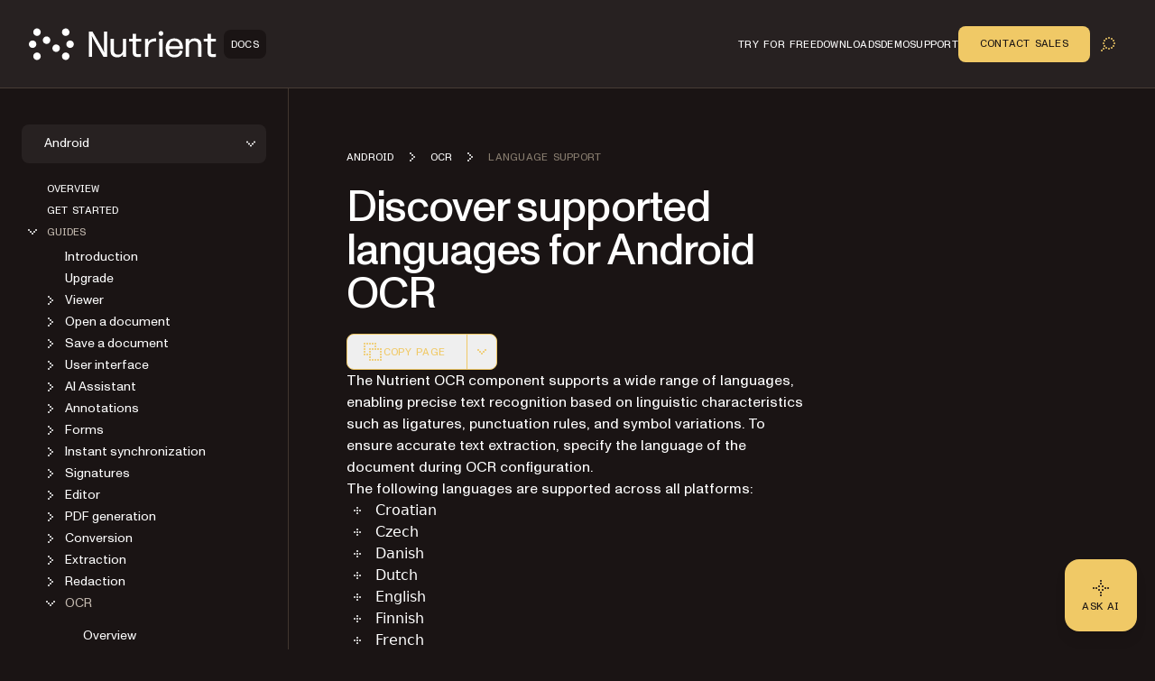

--- FILE ---
content_type: text/html; charset=utf-8
request_url: https://www.nutrient.io/guides/android/ocr/language-support/
body_size: 50191
content:
<!DOCTYPE html><html lang="en" data-forced-theme="sdk"> <head><meta charset="UTF-8"><meta name="viewport" content="width=device-width"><!-- Favicons --><link rel="icon" type="image/svg+xml" href="/favicon.svg"><link rel="icon" type="image/png" sizes="32x32" href="/favicon-32x32.png"><link rel="icon" type="image/png" sizes="16x16" href="/favicon-16x16.png"><link rel="shortcut icon" href="/favicon.ico"><link rel="apple-touch-icon" sizes="180x180" href="/apple-touch-icon.png"><link rel="manifest" href="/site.webmanifest"><meta name="generator" content="Astro v5.16.6"><title>OCR languages for Android applications</title><meta name="description" content="Explore the extensive list of languages supported by our Android OCR library for accurate text recognition."><!-- Robots meta tag for search engine crawling --><!-- Preload critical fonts --><link rel="preload" href="/assets/nutrient-fonts/ABCMonumentGroteskVariable.woff2" as="font" type="font/woff2" crossorigin="anonymous"><link rel="preload" href="/assets/nutrient-fonts/ABCMonumentGroteskMono-Medium.woff2" as="font" type="font/woff2" crossorigin="anonymous"><!-- Preconnect to external domains --><link rel="preconnect" href="https://www.googletagmanager.com"><link rel="preconnect" href="https://consent.cookiebot.com"><!-- Start VWO Async SmartCode --><link rel="preconnect" href="https://dev.visualwebsiteoptimizer.com"><script type="text/javascript" id="vwoCode">window._vwo_code ||
(function () {
var w=window,
d=document;
var account_id=892495,
version=2.2,
settings_tolerance=2000,
hide_element='body',
hide_element_style = 'opacity:0 !important;filter:alpha(opacity=0) !important;background:none !important';
/* DO NOT EDIT BELOW THIS LINE */
if(f=!1,v=d.querySelector('#vwoCode'),cc={},-1<d.URL.indexOf('__vwo_disable__')||w._vwo_code)return;try{var e=JSON.parse(localStorage.getItem('_vwo_'+account_id+'_config'));cc=e&&'object'==typeof e?e:{}}catch(e){}function r(t){try{return decodeURIComponent(t)}catch(e){return t}}var s=function(){var e={combination:[],combinationChoose:[],split:[],exclude:[],uuid:null,consent:null,optOut:null},t=d.cookie||'';if(!t)return e;for(var n,i,o=/(?:^|;\s*)(?:(_vis_opt_exp_(\d+)_combi=([^;]*))|(_vis_opt_exp_(\d+)_combi_choose=([^;]*))|(_vis_opt_exp_(\d+)_split=([^:;]*))|(_vis_opt_exp_(\d+)_exclude=[^;]*)|(_vis_opt_out=([^;]*))|(_vwo_global_opt_out=[^;]*)|(_vwo_uuid=([^;]*))|(_vwo_consent=([^;]*)))/g;null!==(n=o.exec(t));)try{n[1]?e.combination.push({id:n[2],value:r(n[3])}):n[4]?e.combinationChoose.push({id:n[5],value:r(n[6])}):n[7]?e.split.push({id:n[8],value:r(n[9])}):n[10]?e.exclude.push({id:n[11]}):n[12]?e.optOut=r(n[13]):n[14]?e.optOut=!0:n[15]?e.uuid=r(n[16]):n[17]&&(i=r(n[18]),e.consent=i&&3<=i.length?i.substring(0,3):null)}catch(e){}return e}();function i(){var e=function(){if(w.VWO&&Array.isArray(w.VWO))for(var e=0;e<w.VWO.length;e++){var t=w.VWO[e];if(Array.isArray(t)&&('setVisitorId'===t[0]||'setSessionId'===t[0]))return!0}return!1}(),t='a='+account_id+'&u='+encodeURIComponent(w._vis_opt_url||d.URL)+'&vn='+version+'&ph=1'+('undefined'!=typeof platform?'&p='+platform:'')+'&st='+w.performance.now();e||((n=function(){var e,t=[],n={},i=w.VWO&&w.VWO.appliedCampaigns||{};for(e in i){var o=i[e]&&i[e].v;o&&(t.push(e+'-'+o+'-1'),n[e]=!0)}if(s&&s.combination)for(var r=0;r<s.combination.length;r++){var a=s.combination[r];n[a.id]||t.push(a.id+'-'+a.value)}return t.join('|')}())&&(t+='&c='+n),(n=function(){var e=[],t={};if(s&&s.combinationChoose)for(var n=0;n<s.combinationChoose.length;n++){var i=s.combinationChoose[n];e.push(i.id+'-'+i.value),t[i.id]=!0}if(s&&s.split)for(var o=0;o<s.split.length;o++)t[(i=s.split[o]).id]||e.push(i.id+'-'+i.value);return e.join('|')}())&&(t+='&cc='+n),(n=function(){var e={},t=[];if(w.VWO&&Array.isArray(w.VWO))for(var n=0;n<w.VWO.length;n++){var i=w.VWO[n];if(Array.isArray(i)&&'setVariation'===i[0]&&i[1]&&Array.isArray(i[1]))for(var o=0;o<i[1].length;o++){var r,a=i[1][o];a&&'object'==typeof a&&(r=a.e,a=a.v,r&&a&&(e[r]=a))}}for(r in e)t.push(r+'-'+e[r]);return t.join('|')}())&&(t+='&sv='+n)),s&&s.optOut&&(t+='&o='+s.optOut);var n=function(){var e=[],t={};if(s&&s.exclude)for(var n=0;n<s.exclude.length;n++){var i=s.exclude[n];t[i.id]||(e.push(i.id),t[i.id]=!0)}return e.join('|')}();return n&&(t+='&e='+n),s&&s.uuid&&(t+='&id='+s.uuid),s&&s.consent&&(t+='&consent='+s.consent),w.name&&-1<w.name.indexOf('_vis_preview')&&(t+='&pM=true'),w.VWO&&w.VWO.ed&&(t+='&ed='+w.VWO.ed),t}code={nonce:v&&v.nonce,library_tolerance:function(){return'undefined'!=typeof library_tolerance?library_tolerance:void 0},settings_tolerance:function(){return cc.sT||settings_tolerance},hide_element_style:function(){return'{'+(cc.hES||hide_element_style)+'}'},hide_element:function(){return performance.getEntriesByName('first-contentful-paint')[0]?'':'string'==typeof cc.hE?cc.hE:hide_element},getVersion:function(){return version},finish:function(e){var t;f||(f=!0,(t=d.getElementById('_vis_opt_path_hides'))&&t.parentNode.removeChild(t),e&&((new Image).src='https://dev.visualwebsiteoptimizer.com/ee.gif?a='+account_id+e))},finished:function(){return f},addScript:function(e){var t=d.createElement('script');t.type='text/javascript',e.src?t.src=e.src:t.text=e.text,v&&t.setAttribute('nonce',v.nonce),d.getElementsByTagName('head')[0].appendChild(t)},load:function(e,t){t=t||{};var n=new XMLHttpRequest;n.open('GET',e,!0),n.withCredentials=!t.dSC,n.responseType=t.responseType||'text',n.onload=function(){if(t.onloadCb)return t.onloadCb(n,e);200===n.status?_vwo_code.addScript({text:n.responseText}):_vwo_code.finish('&e=loading_failure:'+e)},n.onerror=function(){if(t.onerrorCb)return t.onerrorCb(e);_vwo_code.finish('&e=loading_failure:'+e)},n.send()},init:function(){var e,t=this.settings_tolerance();w._vwo_settings_timer=setTimeout(function(){_vwo_code.finish()},t);'body'!==this.hide_element()?(n=d.createElement('style'),e=(t=this.hide_element())?t+this.hide_element_style():'',t=d.getElementsByTagName('head')[0],n.setAttribute('id','_vis_opt_path_hides'),v&&n.setAttribute('nonce',v.nonce),n.setAttribute('type','text/css'),n.styleSheet?n.styleSheet.cssText=e:n.appendChild(d.createTextNode(e)),t.appendChild(n)):(n=d.getElementsByTagName('head')[0],(e=d.createElement('div')).style.cssText='z-index: 2147483647 !important;position: fixed !important;left: 0 !important;top: 0 !important;width: 100% !important;height: 100% !important;background: white !important;',e.setAttribute('id','_vis_opt_path_hides'),e.classList.add('_vis_hide_layer'),n.parentNode.insertBefore(e,n.nextSibling));var n='https://dev.visualwebsiteoptimizer.com/j.php?'+i();-1!==w.location.search.indexOf('_vwo_xhr')?this.addScript({src:n}):this.load(n+'&x=true',{l:1})}};w._vwo_code=code;code.init();})();</script><!-- End VWO Async SmartCode --><link rel="dns-prefetch" href="https://pa.nutrient.io"><link rel="dns-prefetch" href="https://pa.nutrient-staging.io"><link rel="dns-prefetch" href="https://gtm.nutrient.io"><!-- Canonical URL --><link rel="canonical" href="https://www.nutrient.io/guides/android/ocr/language-support/"><!-- Feed Discovery Links --><link rel="alternate" type="application/atom+xml" title="Inside Nutrient (Atom)" href="https://www.nutrient.io/blog/feed.atom"><link rel="alternate" type="application/rss+xml" title="Inside Nutrient (RSS)" href="https://www.nutrient.io/blog/feed.xml"><!-- Alternate Platform Links --><!-- Open Graph / Facebook --><meta property="og:title" content="OCR languages for Android applications"><meta property="og:type" content="website"><meta property="og:locale" content="en"><meta property="og:description" content="Explore the extensive list of languages supported by our Android OCR library for accurate text recognition."><meta property="og:site_name" content="Nutrient"><meta property="og:url" content="https://www.nutrient.io/guides/android/ocr/language-support/"><meta property="og:image" content="https://cdn.prod.website-files.com/65fdb7696055f07a05048833/6717c1324bc009b855df63a7_Nutrient.jpg"><!-- Twitter --><meta name="twitter:card" content="summary_large_image"><meta name="twitter:title" content="OCR languages for Android applications"><meta name="twitter:description" content="Explore the extensive list of languages supported by our Android OCR library for accurate text recognition."><meta name="twitter:image" content="https://cdn.prod.website-files.com/65fdb7696055f07a05048833/6717c1324bc009b855df63a7_Nutrient.jpg"><!-- Initialize dataLayer early for Plausible and other scripts --><script>
      window.dataLayer = window.dataLayer || [];
    </script><script>
      // Handle theme synchronization
      const html = document.documentElement;
      const forcedTheme = html.getAttribute("data-forced-theme");
      const currentTheme = html.getAttribute("data-theme");

      if (forcedTheme) {
        // If forced theme exists, sync it to data-theme
        html.setAttribute("data-theme", forcedTheme);
      } else if (!currentTheme) {
        // If no theme is set at all, default to company
        html.setAttribute("data-theme", "company");
      }
      // If data-theme is already set (from server), leave it as is
    </script><!-- Plausible Analytics - conditionally loaded based on team cookie --><script>(function(){const plausibleDomain = "nutrient.io";
const plausibleScript = "https://pa.nutrient.io/js/script.js";

      (function () {
        function hasTeamCookie() {
          return document.cookie.split(";").some(function (c) {
            return c.trim().startsWith("nutrient_team=true");
          });
        }
        if (hasTeamCookie()) {
          console.log("[Plausible] External script not loaded for team member");
          return;
        }
        const s = document.createElement("script");
        s.defer = true;
        s.setAttribute("data-domain", plausibleDomain);
        s.src = plausibleScript;
        document.head.appendChild(s);
      })();
    })();</script><script>
// Skip tracking if team member cookie is set
function hasTeamCookie() {
  return document.cookie.split(';').some(function(c) {
    return c.trim().startsWith('nutrient_team=true');
  });
}
if (hasTeamCookie()) {
  console.log('[Plausible] Tracking disabled for team member');
} else {

window.plausible =
  window.plausible ||
  function (...args) {
    (window.plausible.q = window.plausible.q || []).push(args);
  };

document.addEventListener("DOMContentLoaded", function () {
  // Configuration for click tracking
  // Each entry maps a selector to an event configuration
  const clickTrackers = [
    // Copy buttons tracking
    {
      selector: "div.copy",
      eventName: "Copy Code",
      gtmEvent: "click_copy",
      idAttribute: "copy-click"
    },
    // CTA Buttons
    {
      selector: "#main-nav-contact-sales-cta",
      eventName: "Click Contact Sales CTA",
      gtmEvent: "click_contact_sales_cta",
      idAttribute: "main-nav-contact-sales-cta"
    },
    {
      selector: "#main-nav-trial-cta",
      eventName: "Click Trial CTA",
      gtmEvent: "click_trial_cta",
      idAttribute: "main-nav-trial-cta"
    },
    {
      selector: "#main-nav-downloads-cta",
      eventName: "Click Downloads CTA",
      gtmEvent: "click_downloads_cta",
      idAttribute: "main-nav-downloads-cta"
    },
    {
      selector: "#copy-page-cta",
      eventName: "Click Copy Page CTA",
      gtmEvent: "click_copy_page_cta",
      idAttribute: "copy-page-cta"
    },
    {
      selector: "#view-markdown-cta",
      eventName: "Click View Markdown CTA",
      gtmEvent: "click_view_markdown_cta",
      idAttribute: "view-markdown-cta"
    },
    // AI Chat CTAs
    {
      selector: "#open-chatgpt-cta",
      eventName: "Click Open with ChatGPT CTA",
      gtmEvent: "click_open_chatgpt_cta",
      idAttribute: "open-chatgpt-cta"
    },
    {
      selector: "#open-claude-cta",
      eventName: "Click Open with Claude CTA",
      gtmEvent: "click_open_claude_cta",
      idAttribute: "open-claude-cta"
    },
    {
      selector: "#open-grok-cta",
      eventName: "Click Open with Grok CTA",
      gtmEvent: "click_open_grok_cta",
      idAttribute: "open-grok-cta"
    }
  ];

  // Generic function to attach click tracking to an element
  function attachClickTracking(element, config) {
    // Avoid adding multiple listeners
    if (element.hasAttribute("data-plausible-tracked")) return;

    element.setAttribute("data-plausible-tracked", "true");

    // Set ID if provided in config
    if (config.idAttribute && !element.id) {
      element.setAttribute("id", config.idAttribute);
    }

    element.addEventListener("click", function () {
      const elementId = element.id || config.idAttribute || "unknown";

      // Track with Plausible
      if (window.plausible) {
        window.plausible(config.eventName, {
          props: {
            location: window.location.pathname,
            referrer: document.referrer,
            element_id: elementId
          },
        });
      }

      // Send to GTM reliably via dataLayer
      if (window.dataLayer) {
        window.dataLayer.push({
          event: config.gtmEvent,
          click_id: elementId,
          location: window.location.pathname,
          referrer: document.referrer
        });
      }
    });
  }

  // Function to process existing and new elements
  function processElements() {
    clickTrackers.forEach(function(config) {
      const elements = document.querySelectorAll(config.selector);
      elements.forEach(function(element) {
        attachClickTracking(element, config);
      });
    });
  }

  // Use MutationObserver to handle dynamically added elements
  const observer = new MutationObserver(function (mutations) {
    mutations.forEach(function (mutation) {
      mutation.addedNodes.forEach(function (node) {
        if (node.nodeType === 1) {
          // Element node - check all configured selectors
          clickTrackers.forEach(function(config) {
            // Check if the node itself matches
            if (node.matches && node.matches(config.selector)) {
              attachClickTracking(node, config);
            }
            // Check for matching elements within the added node
            if (node.querySelectorAll) {
              const matchingElements = node.querySelectorAll(config.selector);
              matchingElements.forEach(function(element) {
                attachClickTracking(element, config);
              });
            }
          });
        }
      });
    });
  });

  // Track existing elements
  processElements();

  // Start observing for new elements
  observer.observe(document.body, {
    childList: true,
    subtree: true,
  });
});
} // end hasTeamCookie else block
</script><!-- SoftwareSourceCode Schema for code samples --><!-- Schema script that will be populated after DOM is ready --><script id="code-samples-schema" type="application/ld+json"></script> <script>(function(){const platformSlug = "android";
const platformMap = {"web":"Web","document-authoring":"Document Authoring","ios":"iOS","android":"Android","mac-catalyst":"Mac Catalyst","document-engine":"Document Engine","dws-processor":"DWS Processor","dws-viewer":"DWS Viewer","ai-assistant":"AI Assistant","ai-document-processing":"AI Document Processing","dotnet":".NET","java":"Java","nodejs":"Node.js","visionos":"VR and Spatial","document-converter":"Document Converter","document-editor":"Document Editor","document-searchability":"Document Searchability","document-automation-server":"Document Automation Server","workflow-automation":"Workflow Automation","react-native":"React Native","flutter":"Flutter","electron":"Electron","maui":"MAUI","dotnet-for-ios":".NET for iOS","dotnet-for-android":".NET for Android","cordova":"Cordova","ionic":"Ionic","processor":"Processor","server":"Web Server-Backed","uwp":"UWP","xamarin-ios":"Xamarin.iOS","xamarin-android":"Xamarin.Android","salesforce":"Salesforce","sharepoint":"SharePoint","teams":"Microsoft Teams","onedrive":"OneDrive"};
const currentUrl = "/guides/android/ocr/language-support/";

  // Generate schema once DOM is ready
  function generateCodeSamplesSchema() {
    // Get runtime platform from URL path
    const runtimePlatform = platformMap[platformSlug] || null;

    // Find all code blocks
    const preElements = document.querySelectorAll("pre[data-language]");
    if (preElements.length === 0) return;

    const codeSamples = [];

    preElements.forEach((preElement) => {
      const language = preElement.getAttribute("data-language") || "text";
      const codeElement = preElement.querySelector("code");
      if (!codeElement) return;

      // Check if this code block is inside a selector component
      // Traverse up to find parent with data-selector-content attribute
      let selectorPlatform = null;
      let selectorKeyForFallback = null;
      let currentParent = preElement.parentElement;
      while (currentParent && currentParent !== document.body) {
        const selectorKey = currentParent.getAttribute("data-selector-content");
        if (selectorKey) {
          selectorKeyForFallback = selectorKey;
          // Extract platform from selector key
          // Selector keys can be: "web-vanilla-js", "mobile-ios", "server-document-engine", etc.
          // Try to find the longest matching platform slug from the key
          // This handles multi-part platform slugs like "document-engine", "react-native", etc.

          const keyParts = selectorKey.split("-");

          // Try matching platform slugs of different lengths (from longest to shortest)
          // e.g., for "server-document-engine", try "document-engine" before "document"
          for (let len = keyParts.length; len > 0; len--) {
            for (let start = 0; start <= keyParts.length - len; start++) {
              const candidate = keyParts.slice(start, start + len).join("-");
              if (platformMap[candidate]) {
                selectorPlatform = platformMap[candidate];
                break;
              }
            }
            if (selectorPlatform) break;
          }
          break;
        }
        currentParent = currentParent.parentElement;
      }

      // Determine the effective runtime platform
      // Priority: 1) Mapped platform from selector, 2) URL path platform, 3) Selector key as fallback
      let effectiveRuntimePlatform = selectorPlatform || runtimePlatform;

      // If no platform found but we have a selector key, use a formatted version of the key
      // This handles cases like "xamarin", "windows", "api" that aren't in the platform map
      if (!effectiveRuntimePlatform && selectorKeyForFallback) {
        // Extract the most relevant part (usually the first or second segment)
        const keyParts = selectorKeyForFallback.split("-");
        // Skip common category prefixes like "mobile", "server", "desktop", "cloud", "api"
        const categoryPrefixes = [
          "mobile",
          "server",
          "desktop",
          "cloud",
          "api",
        ];
        let relevantPart = keyParts[0];

        if (categoryPrefixes.includes(keyParts[0]) && keyParts.length > 1) {
          relevantPart = keyParts[1];
        }

        // Capitalize first letter for consistency
        effectiveRuntimePlatform =
          relevantPart.charAt(0).toUpperCase() + relevantPart.slice(1);
      }

      // Extract code text, excluding line numbers
      let codeText = "";

      // Check if this is Expressive Code with line numbers
      const lines = codeElement.querySelectorAll(".ec-line");
      if (lines.length > 0) {
        // Expressive Code structure - extract text from each line, excluding line numbers
        const codeLines = [];
        lines.forEach((line) => {
          // Get the content div which contains the actual code (not line numbers)
          const content = line.querySelector(".code");
          if (content) {
            const lineText = content.textContent || "";
            // Only add non-empty lines to preserve actual blank lines in code
            codeLines.push(lineText);
          } else {
            // Fallback: get all text but try to remove line number spans
            const lineNumber = line.querySelector(".line");
            if (lineNumber) {
              // Clone the line and remove the line number element
              const clone = line.cloneNode(true);
              const clonedLineNumber = clone.querySelector(".line");
              if (clonedLineNumber) {
                clonedLineNumber.remove();
              }
              codeLines.push(clone.textContent || "");
            } else {
              codeLines.push(line.textContent || "");
            }
          }
        });
        // Join lines and clean up excessive blank lines (more than 1 consecutive)
        codeText = codeLines.join("\n").replace(/\n{3,}/g, "\n\n");
      } else {
        // Standard code block without line numbers
        codeText = codeElement.textContent || "";
      }

      if (codeText.length === 0 || codeText.length > 5000) return;

      // Find nearest heading before this code block
      let context = "";
      let currentElement = preElement.previousElementSibling;

      for (let i = 0; i < 5 && currentElement; i++) {
        if (currentElement instanceof HTMLElement) {
          const tagName = currentElement.tagName.toLowerCase();
          if (["h1", "h2", "h3", "h4", "h5", "h6"].includes(tagName)) {
            context = currentElement.textContent || "";
            break;
          }
        }
        currentElement = currentElement.previousElementSibling;
      }

      // Create name and description
      let name = "";
      if (context) {
        name = context.trim();
        if (name.length > 100) {
          name = name.substring(0, 97) + "...";
        }
      } else {
        const nameParts = ["Code example"];
        if (effectiveRuntimePlatform) {
          nameParts.push("for", effectiveRuntimePlatform);
        }
        nameParts.push("in", language);
        name = nameParts.join(" ");
      }

      // Build schema object
      const sampleSchema = {
        "@type": "SoftwareSourceCode",
        name: name,
        description: name,
        programmingLanguage: language,
        codeSampleType: "inline",
        text: codeText.trim(),
        isPartOf: {
          "@type": "WebPage",
          "@id": window.location.origin + currentUrl,
        },
      };

      if (effectiveRuntimePlatform) {
        sampleSchema.runtimePlatform = effectiveRuntimePlatform;
      }

      codeSamples.push(sampleSchema);
    });

    // Update schema if we found code samples
    if (codeSamples.length > 0) {
      const schemaScript = document.getElementById("code-samples-schema");
      if (schemaScript) {
        const schema = {
          "@context": "https://schema.org",
          "@graph": codeSamples,
        };
        // Stringify and escape HTML-sensitive characters to prevent breaking the script tag
        let jsonString = JSON.stringify(schema, null, 2);
        // Escape angle brackets to prevent script tag issues in code samples
        const ltChar = String.fromCharCode(60); // '<'
        const gtChar = String.fromCharCode(62); // '>'
        const escapedLt = "\\u003c";
        const escapedGt = "\\u003e";
        jsonString = jsonString
          .split(ltChar)
          .join(escapedLt)
          .split(gtChar)
          .join(escapedGt);
        schemaScript.textContent = jsonString;
      }
    }
  }

  // Run immediately if DOM is already loaded (production SSG)
  if (document.readyState === "loading") {
    // Still loading, wait for DOMContentLoaded
    document.addEventListener("DOMContentLoaded", generateCodeSamplesSchema);
  } else {
    // DOM already loaded (common in dev mode or if script is deferred)
    generateCodeSamplesSchema();
  }

  // Also run on Astro page navigation for SPA-like transitions
  document.addEventListener("astro:page-load", generateCodeSamplesSchema);
})();</script><link rel="stylesheet" href="/_astro/_slug_.CikfgCyc.css">
<style>.sidebar{padding:1rem}@media(min-width:992px){.sidebar{padding:2.5rem 1.5rem}}.sidebar .nutrient-dropdown{background-color:#efebe7;background-color:var(--bg-neutral-default-secondary)}.sidebar .sidebar-content{display:none;flex-direction:column;gap:1rem}@media(min-width:992px){.sidebar .sidebar-content{display:flex}.sidebar .sidebar-mobile-content{display:none}}.sidebar .sidebar-mobile-content .nutrient-dropdown{margin:0;background-color:transparent;padding-left:.75rem}.sidebar .sidebar-item{display:flex;min-height:1.5rem;align-items:center;font-size:.75rem;line-height:1rem}body[data-is-header-expanded=true] .left-aside{top:calc(var(--header-height) - var(--top-nav-bar-height))}@media(min-width:992px){body[data-is-header-expanded=true] .left-aside{top:calc(var(--header-height) + var(--top-nav-bar-height))}}body[data-is-header-expanded=false] .left-aside{top:calc(var(--header-height) - var(--top-nav-bar-height) + 1rem)}@media(min-width:992px){body[data-is-header-expanded=false] .left-aside{top:calc(var(--header-height))}}.left-aside{position:sticky;display:flex;align-items:flex-start;border-right-width:1px;border-color:#c2b8ae;background-color:#e2dbda;background-color:var(--bg-neutral-default-primary);border-color:var(--border-neutral-default-primary);z-index:30;transform-origin:top;transition:transform .3s ease-out}@media(min-width:992px){.left-aside{width:var(--left-aside-width);top:calc(var(--header-height) + var(--top-nav-bar-height))}}.left-aside .sidebar-container{display:flex;width:100%;flex-shrink:0}@media(min-width:992px){.left-aside .sidebar-container{position:fixed;overflow:auto}}.left-aside .sidebar-container{max-height:calc(100vh - var(--top-nav-bar-height) - var(--header-height) - var(--toc-container-height));transform:none;transition:transform .3s ease-in-out}@media(min-width:992px){.left-aside .sidebar-container{position:sticky;height:auto;top:calc(var(--header-height) - var(--top-nav-bar-height));max-height:calc(100vh - var(--top-nav-bar-height) - var(--header-height))}}.left-aside .sidebar-container #toggle-sidebar{width:100%}@media(min-width:768px){.left-aside .sidebar-container #toggle-sidebar{display:block}}.left-aside .sidebar-container.sidebar-active{position:fixed;z-index:30;display:block;height:100%;width:100%;overflow-y:auto;background-color:#e2dbda;background-color:var(--bg-neutral-default-primary)}@media(min-width:992px){.left-aside .sidebar-container.sidebar-active{position:sticky;padding:0}}.left-aside .sidebar-container.sidebar-active #toggle-sidebar{display:flex;flex-direction:column}.sidebar-link{margin-left:1.75rem;display:block;font-size:.875rem;line-height:1.25rem;color:#1a1414;text-decoration-line:none;color:var(--text-neutral-primary)}.sidebar-link:hover{color:#1a1414;text-decoration-line:none;color:var(--text-neutral-secondary)}.sidebar-link.active{color:#1a1414;opacity:.6;color:var(--text-neutral-secondary)}.sidebar-link.active:hover,.sidebar-link.active:focus{opacity:1}.sidebar-link:hover,.sidebar-link:focus{opacity:.6}.sidebar-link.is-top-level{font-family:var(--font-semi-mono),ui-monospace,monospace;font-size:.75rem;line-height:1rem;text-transform:uppercase}.sidebar-folder{padding:0}.sidebar-folder .folder-header{display:flex;cursor:pointer;align-items:center;color:#1a1414;color:var(--text-neutral-primary)}.sidebar-folder .folder-header.active{color:#1a1414;color:var(--text-neutral-secondary)}.sidebar-folder .folder-header .folder-icon{margin-right:.25rem;display:inline-block}.sidebar-folder .folder-header .folder-icon .folder-chevron{height:1.5rem;width:1.5rem;color:#1a1414;color:var(--text-neutral-primary)}.sidebar-folder .folder-header .folder-icon .folder-chevron.rotate-icon{transition:transform;transform:rotate(90deg)}.sidebar-folder .folder-header .folder-name.is-top-level{font-family:var(--font-semi-mono),ui-monospace,monospace;font-size:.75rem;line-height:1rem;text-transform:uppercase}.sidebar-folder .folder-header:has(.is-top-level)+.folder-content>ul{margin-top:.5rem}.sidebar-folder .folder-content{margin-top:.25rem;display:flex;flex-direction:column;gap:1.25rem}.sidebar-folder .folder-content.folder-hidden{display:none}.sidebar-folder .folder-content ul{display:flex;flex-direction:column;gap:.75rem;padding-left:1.25rem}.sidebar-folder .folder-content ul li{display:flex;min-height:1.5rem;align-items:center}.sidebar-folder .folder-content ul li:before{display:none}
</style>
<link rel="stylesheet" href="/_astro/_slug_.DE8kKkse.css">
<style>.right-aside #sidebar-hamburger-menu{z-index:30;margin-left:.5rem;display:flex}@media(min-width:992px){.right-aside #sidebar-hamburger-menu{display:none}}.right-aside .toc-container{position:relative;top:0;z-index:20;margin-left:0;padding-top:1.75rem;padding-bottom:.75rem;transition:transform .3s ease-in-out}.right-aside .toc-container.resize-delay{transition:none!important}@media(min-width:1280px){.right-aside .toc-container{position:sticky;z-index:20;order:2;margin-left:4rem;width:100%;overflow:auto;padding-top:2.5rem;padding-bottom:2.5rem;transform:none;top:calc(var(--header-height));max-height:calc(100vh - var(--header-height))}}.right-aside .toc-container .toc-dropdown{position:relative;z-index:20;display:flex;align-items:center;justify-content:flex-end;padding:.5rem 1rem}@media(min-width:992px){.right-aside .toc-container .toc-dropdown{justify-content:space-between}}@media(min-width:1280px){.right-aside .toc-container .toc-dropdown{display:none}}.right-aside .toc-container .toc-dropdown #current-toc-header-section{overflow:hidden;text-overflow:ellipsis;white-space:nowrap;font-size:.875rem;line-height:1.25rem}.right-aside .toc-container .toc-dropdown .toc-dropdown-btn{display:flex;width:-moz-fit-content;width:fit-content;cursor:pointer;align-items:center;gap:.75rem;border-radius:.5rem;border-width:1px;border-color:#c2b8ae;background-color:#e2dbda;padding:.25rem .25rem .25rem 1rem;font-size:.875rem;line-height:1.25rem;font-weight:400;background-color:var(--bg-neutral-default-primary);border-color:var(--border-neutral-default-primary)}@media(min-width:992px){.right-aside .toc-container .toc-dropdown .toc-dropdown-btn{order:-1}}.right-aside .toc-container .toc-dropdown .toc-dropdown-btn:hover,.right-aside .toc-container .toc-dropdown .toc-dropdown-btn:focus{border-color:#2b402f;border-color:var(--border-accent-default)}.right-aside .toc-container .toc-dropdown .toc-dropdown-btn .toc-chevron{height:1rem;width:1rem;transition:transform .3s ease-in-out;transform:rotate(90deg)}.right-aside .toc-container .toc-dropdown .toc-dropdown-btn .toc-chevron.rotate-icon{transform:rotate(-90deg)}.right-aside .toc-container .toc-content-wrapper{position:sticky;z-index:20;display:none}@media(min-width:1280px){.right-aside .toc-container .toc-content-wrapper{display:block}}.right-aside .toc-container .toc-content-wrapper.show-toc{display:block}.toc-content{position:absolute;width:100%;border-width:1px;border-color:#c2b8ae;background-color:#e2dbda;padding:.5rem;background-color:var(--bg-neutral-default-primary);border-color:var(--border-neutral-default-primary)}@media(min-width:1280px){.toc-content{position:relative;border-width:0px;background-color:transparent;padding-left:1rem;padding-right:1rem}}.toc-content .toc-heading{display:none}@media(min-width:1280px){.toc-content .toc-heading{margin:0;margin-left:.5rem;display:block;font-family:var(--font-semi-mono),ui-monospace,monospace;font-weight:400;text-transform:uppercase;line-height:1;letter-spacing:.24px;font-size:.75rem}}.toc-content ul{margin:0;list-style-type:none;padding:0}@media(min-width:1280px){.toc-content ul{margin-top:2rem;margin-left:.5rem;padding:0}}.toc-content ul li{position:relative;padding-top:0;padding-bottom:0}.toc-content ul li:before{display:none}@media(min-width:1280px){.toc-content ul li{padding-top:0;padding-bottom:0}}.toc-content ul li:not(:first-child):before{position:absolute;top:0;left:0;right:0;height:1px;border-top-width:1px;border-color:#c2b8ae;background-color:#e2dbda;background-color:var(--bg-neutral-default-primary);border-color:var(--border-neutral-default-primary);content:""}@media(min-width:1280px){.toc-content ul li:not(:first-child):before{content:none}}.toc-content ul li.toc-current-section .toc-item{color:#1a1414;opacity:1;color:var(--text-neutral-primary)}.toc-content ul li.toc-current-section .toc-item:hover,.toc-content ul li.toc-current-section .toc-item:focus{opacity:.6}@media(min-width:1280px){.toc-content ul li.toc-current-section:after{position:absolute;left:-1.25rem;top:50%;display:block;height:.25rem;width:.25rem;--tw-translate-y: -50%;transform:translate(var(--tw-translate-x),var(--tw-translate-y)) rotate(var(--tw-rotate)) skew(var(--tw-skew-x)) skewY(var(--tw-skew-y)) scaleX(var(--tw-scale-x)) scaleY(var(--tw-scale-y));border-radius:9999px;background-color:#1a1414;background-color:var(--bg-neutral-alternate-primary);content:""}}.toc-content ul li .toc-item{margin:0;display:flex;padding-top:.5rem;padding-bottom:.5rem;padding-right:.5rem;line-height:1.2;color:#1a1414;text-decoration-line:none;opacity:.6;font-size:.75rem}@media(min-width:992px){.toc-content ul li .toc-item{font-size:.875rem}}.toc-content ul li .toc-item{color:var(--text-neutral-primary);word-break:break-word}@media(min-width:1280px){.toc-content ul li .toc-item{display:flex;align-items:center;overflow:hidden;text-overflow:ellipsis}}.toc-content ul li .toc-item:hover,.toc-content ul li .toc-item:focus{color:#1a1414;opacity:1;color:var(--text-neutral-primary)}@media(min-width:1280px){.toc-content ul li:hover:after{--tw-border-opacity: 0;background-color:#1a1414;background-color:var(--bg-neutral-alternate-primary)}}.content-main h2:target,.content-main h3:target,.content-main h4:target{scroll-margin-top:calc(var(--header-height) + var(--toc-container-height) + 3rem)}@media(min-width:1280px){.content-main h2:target,.content-main h3:target,.content-main h4:target{scroll-margin-top:calc(var(--header-height) + 3rem)}}.toc-container-mobile{margin-bottom:2.5rem;display:flex;flex-direction:column}@media(min-width:1280px){.toc-container-mobile{display:none}}.toc-container-mobile .toc-mobile-trigger{display:flex;width:100%;cursor:pointer;align-items:center;justify-content:space-between;border-bottom-width:1px;border-color:#c2b8ae;background-color:transparent;padding-left:0;padding-right:0;padding-top:.5rem;padding-bottom:.5rem;text-align:left;border-color:var(--border-neutral-default-primary)}.toc-container-mobile .toc-mobile-trigger .toc-icon{height:1.5rem;width:1.5rem;color:var(--icon-neutral-primary)}.toc-container-mobile .toc-mobile-trigger .toc-label{margin-left:.5rem;flex:1 1 0%;font-family:var(--font-semi-mono),ui-monospace,monospace;font-size:.75rem;line-height:130%;font-weight:400;text-transform:uppercase;letter-spacing:.24px;color:#1a1414;color:var(--text-neutral-primary)}.toc-container-mobile .toc-mobile-trigger .toc-chevron{height:1.5rem;width:1.5rem;color:var(--icon-accent-default);transition:transform .3s ease-in-out;transform:rotate(90deg)}.toc-container-mobile .toc-mobile-trigger .toc-chevron.rotate-icon{transform:rotate(-90deg)}.toc-container-mobile .toc-content-wrapper{display:none;transition:all .3s ease-in-out}.toc-container-mobile .toc-content-wrapper.show-toc{display:block}.toc-container-mobile .toc-content-wrapper .toc-content{position:relative;border-width:0px;background-color:transparent;padding-left:0;padding-right:0;padding-top:1.5rem;padding-bottom:0}.toc-container-mobile .toc-content-wrapper .toc-content .toc-heading{display:none}.toc-container-mobile .toc-content-wrapper .toc-content ul{margin-top:0;gap:0px}.toc-container-mobile .toc-content-wrapper .toc-content ul li{display:block;padding-top:.5rem;padding-bottom:.5rem;font-family:var(--font-sans),system-ui,sans-serif;font-size:.75rem;line-height:1rem;font-weight:400;opacity:.6}.toc-container-mobile .toc-content-wrapper .toc-content ul li a{padding-top:0;padding-bottom:0}.llms-select{position:relative;margin-top:1.25rem;white-space:nowrap}.llms-select .btn-success{outline:2px solid transparent;outline-offset:2px;box-shadow:0 0 0 2px #6eb479 inset,0 0 0 3px #e2dbda inset}.llms-select .btn-success:hover{box-shadow:0 0 0 2px #6eb479 inset,0 0 0 3px #e2dbda inset}.llms-select .btn-error{outline:2px solid transparent;outline-offset:2px;box-shadow:0 0 0 2px #f25f45 inset,0 0 0 3px #e2dbda inset}.llms-select .btn-error:hover{box-shadow:0 0 0 2px #f25f45 inset,0 0 0 3px #e2dbda inset}.llms-select .group-btn{display:flex;align-items:center;justify-content:space-between}.llms-select .group-btn .btn{flex-wrap:nowrap;white-space:nowrap}.llms-select .group-btn .btn:first-child{border-top-right-radius:0;border-bottom-right-radius:0}.llms-select .group-btn .btn:last-child{margin-left:-1px;border-top-left-radius:0;border-bottom-left-radius:0}.llms-select .group-btn .btn *:not(:first-child):not(:last-child){border-radius:0}.llms-select .group-btn .btn:hover,.llms-select .group-btn .btn:focus,.llms-select .group-btn .btn:focus-visible{z-index:10}.llms-select .group-btn .btn.arrow-btn{padding-left:.25rem;padding-right:.25rem;padding-top:0;padding-bottom:0}.llms-select .copy-page-btn{padding-top:0;padding-bottom:0}.llms-select .copy-page-btn .copy-icon{display:none}.llms-select .copy-page-btn .default-icon{display:inline-block}.llms-select .copy-page-btn[data-icon-state=success] .default-icon{display:none}.llms-select .copy-page-btn[data-icon-state=success] .success-icon{display:inline-block}.llms-select .copy-page-btn[data-icon-state=error] .default-icon{display:none}.llms-select .copy-page-btn[data-icon-state=error] .error-icon{display:inline-block}.article-header .llms-select{margin-top:0;margin-bottom:2rem}@media(min-width:992px){.article-header .llms-select{margin-top:2rem;margin-bottom:0}}.article-header .llms-select .group-btn{justify-content:flex-start}.markdown-actions-dropdown{position:absolute;left:0;z-index:50;margin-top:.5rem;min-width:280px;border-radius:.5rem;border-width:1px;border-color:#897e70;background-color:#e2dbda;--tw-shadow: 0 10px 15px -3px rgb(0 0 0 / .1), 0 4px 6px -4px rgb(0 0 0 / .1);--tw-shadow-colored: 0 10px 15px -3px var(--tw-shadow-color), 0 4px 6px -4px var(--tw-shadow-color);box-shadow:var(--tw-ring-offset-shadow, 0 0 #0000),var(--tw-ring-shadow, 0 0 #0000),var(--tw-shadow);background-color:var(--bg-neutral-default-primary);border-color:var(--border-neutral-default-secondary)}@media(min-width:1440px){.markdown-actions-dropdown{left:auto;right:0}}.markdown-actions-dropdown.hidden{display:none}.markdown-actions-option{display:block;width:100%;cursor:pointer;padding:.75rem 1.5rem;text-align:left;font-size:.875rem;line-height:1.25rem;font-weight:500;color:#1a1414;text-decoration-line:none;transition-property:color,background-color,border-color,text-decoration-color,fill,stroke;transition-timing-function:cubic-bezier(.4,0,.2,1);transition-duration:.15s;color:var(--text-neutral-primary)}.markdown-actions-option:hover{background-color:#efebe7;text-decoration-line:none;background-color:var(--bg-neutral-default-secondary)}.markdown-actions-option:focus{background-color:#efebe7;outline:2px solid transparent;outline-offset:2px;background-color:var(--bg-neutral-default-secondary)}.markdown-actions-option:first-child{border-top-left-radius:.5rem;border-top-right-radius:.5rem}.markdown-actions-option:last-child{border-bottom-right-radius:.5rem;border-bottom-left-radius:.5rem}.markdown-actions-option .option-text{display:flex;flex-direction:column;gap:.25rem}.markdown-actions-option .option-title{display:flex;align-items:center;gap:.5rem}.markdown-actions-option .option-description{display:block;font-size:.75rem;line-height:1rem;font-weight:400;color:#1a1414;color:var(--text-neutral-secondary)}.markdown-actions-option .team-badge{display:inline-flex;height:1.25rem;width:1.25rem;align-items:center;justify-content:center;border-radius:.25rem;background-color:#2b402f;font-family:var(--font-semi-mono),ui-monospace,monospace;font-size:.75rem;line-height:1rem;font-weight:600;line-height:1;color:#fff;color:var(--text-on-accent-on-default);background-color:var(--bg-accent-default);padding-top:2px}
.breadcrumbs{margin:0}.breadcrumbs ol{margin:0;display:flex;list-style-type:none;flex-direction:row;flex-wrap:wrap;align-items:center;gap:0px;padding:0}.breadcrumbs li{position:relative;display:flex;align-items:center;font-family:var(--font-semi-mono),ui-monospace,monospace;font-size:.75rem;line-height:1rem;text-transform:uppercase;letter-spacing:.24px;text-decoration-line:none}.breadcrumbs li:before{display:none}.breadcrumbs li:not(:last-child):after{display:none}.breadcrumbs li a{position:relative;font-family:var(--font-semi-mono),ui-monospace,monospace;font-size:.75rem;line-height:1rem;text-transform:uppercase;letter-spacing:.24px;color:#1a1414;text-decoration-line:none;color:var(--text-neutral-primary)}.breadcrumbs li a:hover{color:#1a1414;color:var(--text-neutral-secondary)}.breadcrumbs a{text-decoration-line:none;transition-property:color,background-color,border-color,text-decoration-color,fill,stroke;transition-timing-function:cubic-bezier(.4,0,.2,1);transition-duration:.2s}.breadcrumbs a:hover{text-decoration-line:none}.breadcrumbs [aria-current=page]{background-color:transparent;font-weight:500;color:#68594b;color:var(--text-neutral-tertiary)}.breadcrumb-icon{margin-left:.5rem;height:1.5rem;width:1.5rem}
.feedback-section{margin-top:0;margin-bottom:0;width:100%}.feedback-content{display:flex;flex-direction:column;gap:2rem;padding-top:24px;padding-bottom:48px}.feedback-content h3{font-size:1.75rem;line-height:1.15;margin-bottom:32px;margin-top:0}.feedback-content h3.form-heading{margin-bottom:24px}.feedback-content .thank-you-message h2{font-size:2rem}.feedback-initial>:not([hidden])~:not([hidden]){--tw-space-y-reverse: 0;margin-top:calc(1rem * calc(1 - var(--tw-space-y-reverse)));margin-bottom:calc(1rem * var(--tw-space-y-reverse))}.feedback-buttons{display:flex;gap:.75rem}.feedback-btn-content{display:flex;align-items:center;gap:.5rem;transition-property:opacity;transition-timing-function:cubic-bezier(.4,0,.2,1);transition-duration:.2s}.feedback-btn-loading{position:absolute;inset:0;display:flex;align-items:center;justify-content:center;opacity:0;transition-property:opacity;transition-timing-function:cubic-bezier(.4,0,.2,1);transition-duration:.2s}.feedback-form{max-width:24rem}.feedback-form>:not([hidden])~:not([hidden]){--tw-space-y-reverse: 0;margin-top:calc(1rem * calc(1 - var(--tw-space-y-reverse)));margin-bottom:calc(1rem * var(--tw-space-y-reverse))}.character-counter{margin-top:-.5rem;margin-bottom:.5rem;text-align:right;font-size:.875rem;line-height:1.25rem;color:#1a1414;color:var(--text-neutral-secondary)}.character-counter.warning{--tw-text-opacity: 1;color:rgb(202 138 4 / var(--tw-text-opacity, 1))}.character-counter.error{--tw-text-opacity: 1;color:rgb(220 38 38 / var(--tw-text-opacity, 1))}.feedback-company{position:absolute;left:-9999px;height:1px;width:1px}.feedback-form-buttons{display:flex;justify-content:flex-end;gap:.75rem}.feedback-thanks{margin-top:1rem}.feedback-error>:not([hidden])~:not([hidden]){--tw-space-y-reverse: 0;margin-top:calc(.75rem * calc(1 - var(--tw-space-y-reverse)));margin-bottom:calc(.75rem * var(--tw-space-y-reverse))}.feedback-error-buttons{display:flex;gap:.75rem}.questions-contact-us{width:100%}.questions-contact-us p{margin:0;padding-top:1.5rem;padding-bottom:1.5rem;font-size:1rem;line-height:1.5rem}.questions-contact-us p a{color:#1a1414;color:var(--text-neutral-primary);text-decoration-line:underline;text-decoration-color:#1a1414}.questions-contact-us p a:hover{color:#1a1414;color:var(--text-neutral-secondary);text-decoration-line:underline;text-decoration-color:#1a1414}
.label{display:inline-flex;height:-moz-fit-content;height:fit-content;min-height:32px;width:-moz-fit-content;width:fit-content;max-width:-moz-max-content;max-width:max-content;flex-direction:column;align-items:center;justify-content:center;border-radius:.5rem;padding-top:0;padding-bottom:0;padding-left:.5rem;padding-right:.5rem;text-decoration-line:none}.label:hover{text-decoration-line:none}.label span,.label span p{display:inline-flex;align-items:center;justify-content:center;gap:.5rem;font-family:var(--font-semi-mono),ui-monospace,monospace;font-size:.75rem;line-height:normal;font-weight:400;text-transform:uppercase;letter-spacing:.24px}.label.label-neutral-bg-primary,.label.label-neutral-bg-primary p{background-color:#e2dbda;color:#1a1414;color:var(--text-neutral-primary);background-color:var(--bg-neutral-default-primary)}.label.label-neutral-bg-tertiary,.label.label-neutral-bg-tertiary p{background-color:#c2b8ae;color:#1a1414;color:var(--text-neutral-primary);background-color:var(--bg-neutral-default-tertiary)}.label.label-accent-bg-alternate,.label.label-accent-bg-alternate p{background-color:#6eb479;color:#1a1414;color:var(--text-on-accent-on-alternate);background-color:var(--bg-accent-alternate)}.label.label-accent,.label.label-accent p{background-color:#2b402f;color:#fff;color:var(--text-on-accent-on-default);background-color:var(--bg-accent-default)}.label.label-ghost,.label.label-ghost p{color:#1a1414;color:var(--text-neutral-primary)}.label.label-neutral,.label.label-neutral p{background-color:#c2b8ae;color:#1a1414;color:var(--text-neutral-primary);background-color:var(--bg-neutral-default-tertiary)}.label.label-pink,.label.label-pink p{background-color:#de9ccb;color:#1a1414;color:var(--text-static-dark-strong);background-color:var(--bg-state-neutral)}.label.label-green,.label.label-green p{background-color:#6eb479;color:#1a1414;color:var(--text-static-dark-strong);background-color:var(--bg-state-success)}.label.label-yellow,.label.label-yellow p{background-color:#f0c966;color:#1a1414;color:var(--text-static-dark-strong);background-color:var(--bg-state-warning)}.label.label-black,.label.label-black p{background-color:#1a1414;color:#fff;color:var(--text-neutral-alternate);background-color:var(--bg-neutral-alternate-primary)}.label.label-brown,.label.label-brown p{background-color:#68594b;color:#fff;color:var(--text-neutral-alternate);background-color:var(--bg-static-dark-subtle)}.label.label-red,.label.label-red p{background-color:#f25f45;color:#1a1414;color:var(--text-static-dark-strong);background-color:var(--bg-state-error)}.label.label-white,.label.label-white p{background-color:#c2b8ae;color:#1a1414;color:var(--text-neutral-primary);background-color:var(--bg-neutral-default-tertiary)}.label .icon{display:flex;height:1.5rem;width:1.5rem;align-items:center;justify-content:center}.label .image{height:1.5rem;width:1.5rem;overflow:hidden;border-radius:9999px}.label .image div{height:100%;width:100%;background-size:cover}a.label{position:relative;overflow:hidden}a.label:after{position:absolute;top:0;left:0;height:100%;width:100%;background-color:transparent;transition-property:all;transition-timing-function:cubic-bezier(.4,0,.2,1);transition-duration:.3s;--tw-content: "";content:var(--tw-content)}a.label:hover:after{background-color:#1a141433;background-color:var(--bg-overlay-dark-secondary)}
.nutrient-input-wrapper{display:flex;width:100%;flex-direction:column;align-items:flex-start}.nutrient-input-wrapper:has(textarea){position:relative}.nutrient-input-wrapper:has(textarea) .nutrient-input-helper-container{position:relative}.nutrient-input-wrapper:has(textarea) .nutrient-input-helper-container:before{pointer-events:none;position:absolute;top:-.75rem;right:.5rem;height:.25rem;width:.25rem;border-radius:9999px;background-color:#1a1414;--tw-content: "";content:var(--tw-content);background-color:var(--bg-neutral-alternate-primary)}.nutrient-input-label{padding-bottom:.5rem;font-family:var(--font-semi-mono),ui-monospace,monospace;font-size:.75rem;line-height:1rem;text-transform:uppercase;letter-spacing:.24px;color:#1a1414;color:var(--text-neutral-primary)}.nutrient-input{min-height:2.5rem;width:100%;border-radius:.5rem;border-width:0px;background-color:#efebe7;padding:.75rem 1.5rem;font-family:var(--font-sans),system-ui,sans-serif;font-size:.875rem;line-height:1.25rem;line-height:1.2;color:#1a1414;outline-offset:-1px;color:var(--text-neutral-primary);background-color:var(--bg-neutral-default-secondary)}.nutrient-input::-moz-placeholder{color:#68594b;color:var(--text-neutral-tertiary)}.nutrient-input::placeholder{color:#68594b;color:var(--text-neutral-tertiary)}.nutrient-input:hover{outline:1px solid var(--border-neutral-default-primary)}.nutrient-input:focus{outline-offset:-2px;outline:2px solid var(--border-state-focused)}.secondary .nutrient-input{background-color:#e2dbda;background-color:var(--bg-neutral-default-primary)}.nutrient-input-error,.nutrient-input-error:hover{border-color:#f25f45;border-color:var(--border-state-error)}.nutrient-input-error:focus{border-color:#f25f45;--tw-ring-color: hsla(9, 87%, 61%, 1);border-color:var(--border-state-error);--tw-ring-color: var(--ring-accent-red)}.nutrient-input-disabled{cursor:not-allowed;opacity:.5}.nutrient-input-disabled:hover{border-color:transparent}.nutrient-input-disabled.nutrient-input-error:hover{border-color:#f25f45;border-color:var(--border-state-error)}.nutrient-input-helper-container{width:100%}.nutrient-input-helper-text{font-family:var(--font-semi-mono),ui-monospace,monospace;font-size:.75rem;line-height:1rem;text-transform:uppercase;line-height:1.3;letter-spacing:.24px;color:#1a1414;color:var(--text-neutral-primary)}.nutrient-input-error-text{font-family:var(--font-semi-mono),ui-monospace,monospace;font-size:.75rem;line-height:1rem;text-transform:uppercase;line-height:1.3;letter-spacing:.24px;color:#672d23;color:var(--text-state-error)}.nutrient-input-helper-text,.nutrient-input-error-text{margin-top:.5rem}
.nutrient-dropdown{position:relative;display:flex;height:42.8px;width:100%;cursor:pointer;align-items:center;border-radius:.5rem;border-width:1px;border-color:transparent;background-color:#efebe7;padding-left:1.5rem;padding-right:3rem;font-family:var(--font-sans),system-ui,sans-serif;font-size:.875rem;line-height:1.25rem;line-height:1.2;color:#1a1414;color:var(--text-neutral-primary);background-color:var(--bg-neutral-default-secondary)}.nutrient-dropdown:hover{border-color:#c2b8ae;border-color:var(--border-neutral-default-primary)}.secondary .nutrient-dropdown{background-color:#e2dbda;background-color:var(--bg-neutral-default-primary)}.nutrient-dropdown select{position:absolute;inset:0;height:100%;width:100%;cursor:pointer;-webkit-appearance:none;-moz-appearance:none;appearance:none;border-radius:.25rem;background-color:transparent;font-family:var(--font-sans),system-ui,sans-serif;font-size:.875rem;line-height:1.25rem;opacity:0;outline:2px solid transparent;outline-offset:2px}.nutrient-dropdown select:focus{outline:2px solid transparent;outline-offset:2px}.nutrient-dropdown:focus-within{outline-offset:-2px;outline:2px solid var(--border-state-focused)}.nutrient-dropdown .selected-text{pointer-events:none;overflow:hidden;text-overflow:ellipsis;white-space:nowrap;font-family:var(--font-sans),system-ui,sans-serif;font-size:.875rem;line-height:1.25rem;color:#1a1414;color:var(--text-neutral-primary)}.nutrient-dropdown .dropdown-icon{pointer-events:none;position:absolute;top:0;bottom:0;right:.25rem;display:flex;height:100%;align-items:center;color:#1a1414;color:var(--text-neutral-primary)}.nutrient-dropdown.white-bg .selected-text,.nutrient-dropdown.white-bg .dropdown-icon{color:#1a1414;color:var(--text-neutral-primary)}.nutrient-dropdown-error,.nutrient-dropdown-error:hover{border-color:#f25f45;border-color:var(--border-state-error)}.nutrient-dropdown-error:focus{border-color:#f25f45;--tw-ring-color: hsla(9, 87%, 61%, 1);border-color:var(--border-state-error);--tw-ring-color: var(--ring-accent-red) }.nutrient-dropdown-disabled{cursor:not-allowed;opacity:.5}.nutrient-dropdown-disabled:hover{border-color:transparent}.nutrient-dropdown-disabled.nutrient-dropdown-error:hover{border-color:#f25f45;border-color:var(--border-state-error)}.nutrient-dropdown.is-secondary{background-color:#efebe7;background-color:var(--bg-neutral-default-secondary)}.nutrient-dropdown.is-inactive{pointer-events:none;opacity:.5}
.separator{display:flex;width:100%;flex-shrink:0;flex-direction:column;align-items:center;justify-content:center;gap:.5rem}.separator.separator-primary{border-color:#c2b8ae;border-color:var(--border-neutral-default-primary)}.separator.separator-secondary{border-color:#897e70;border-color:var(--border-neutral-default-secondary)}.separator.separator-with-text{flex-direction:row;align-items:center;gap:1rem}.separator.separator-with-text hr{flex:1 1 0%;border-color:inherit}.separator-text{font-family:var(--font-semi-mono),ui-monospace,monospace;font-weight:400;text-transform:uppercase;line-height:100%;letter-spacing:.24px;color:#1a1414;font-size:.75rem;color:var(--text-neutral-primary)}.separator-vertical{height:1px;width:100%;background-color:#c2b8ae;background-color:var(--bg-neutral-default-tertiary)}@media(min-width:992px){.separator-vertical{height:100%;width:1px}}
nutrient-tabs{margin:0;display:flex;flex-direction:column}nutrient-tabs.tabs-left>.tablist-wrapper{justify-content:flex-start}nutrient-tabs.tabs-center>.tablist-wrapper{justify-content:center}nutrient-tabs.tabs-right>.tablist-wrapper{justify-content:flex-end}nutrient-tabs .tablist-wrapper{display:none}@media(min-width:478px){nutrient-tabs .tablist-wrapper{display:flex}}nutrient-tabs .tablist-wrapper ul{flex-direction:row;flex-wrap:wrap;border-bottom-width:2px;border-color:#897e70;border-color:var(--border-neutral-default-secondary)}nutrient-tabs .tablist-wrapper ul li{margin:0;padding:0}nutrient-tabs .tablist-wrapper ul li:before{display:none}nutrient-tabs [role=tablist]{margin:0;display:flex;list-style-type:none;border-bottom-width:2px;border-color:#2b402f;padding:0;border-color:var(--border-accent-default)}nutrient-tabs .tab{margin-bottom:-.25rem;font-family:var(--font-semi-mono),ui-monospace,monospace;text-transform:uppercase;font-size:.75rem}nutrient-tabs .tab>[role=tab]{display:flex;align-items:center;gap:.5rem;border-bottom-width:2px;border-color:transparent;padding:.5rem 1rem;letter-spacing:.24px;text-decoration-line:none;transition:color .2s,border-color .2s,opacity .2s}nutrient-tabs .tablist-wrapper~:global([role=tabpanel]){margin-top:1rem}nutrient-tabs .mobile-dropdown{position:relative;margin-bottom:1rem}nutrient-tabs .mobile-dropdown .mobile-dropdown-trigger{display:flex;width:100%;align-items:center;justify-content:space-between;gap:.25rem;border-radius:.5rem;border-width:1px;border-color:#897e70;padding:.75rem 1rem .75rem 1.5rem;text-align:left;border-color:var(--border-neutral-default-secondary);transition:all .2s}nutrient-tabs .mobile-dropdown .mobile-dropdown-trigger.dropdown-open .chevron-icon{--tw-rotate: 180deg;transform:translate(var(--tw-translate-x),var(--tw-translate-y)) rotate(var(--tw-rotate)) skew(var(--tw-skew-x)) skewY(var(--tw-skew-y)) scaleX(var(--tw-scale-x)) scaleY(var(--tw-scale-y))}nutrient-tabs .mobile-dropdown .mobile-dropdown-trigger .mobile-dropdown-label{display:flex;align-items:center;font-family:var(--font-semi-mono),ui-monospace,monospace;font-size:.75rem}nutrient-tabs .mobile-dropdown .mobile-dropdown-trigger .chevron-icon{transition-property:transform;transition-timing-function:cubic-bezier(.4,0,.2,1);transition-duration:.2s}nutrient-tabs .mobile-dropdown .mobile-dropdown-menu{position:absolute;top:100%;left:0;right:0;z-index:10;margin-top:.25rem;border-radius:.5rem;border-width:1px;border-color:#897e70;background-color:#e2dbda;padding:.25rem;font-family:var(--font-semi-mono),ui-monospace,monospace;--tw-shadow: 0 10px 15px -3px rgb(0 0 0 / .1), 0 4px 6px -4px rgb(0 0 0 / .1);--tw-shadow-colored: 0 10px 15px -3px var(--tw-shadow-color), 0 4px 6px -4px var(--tw-shadow-color);box-shadow:var(--tw-ring-offset-shadow, 0 0 #0000),var(--tw-ring-shadow, 0 0 #0000),var(--tw-shadow);font-size:.75rem;background-color:var(--bg-neutral-default-primary);border-color:var(--border-neutral-default-secondary)}nutrient-tabs .mobile-dropdown .mobile-dropdown-menu .mobile-dropdown-item{display:flex;width:100%;align-items:center;border-radius:.5rem;padding:.75rem 1rem;text-align:left;transition:all .2s}nutrient-tabs.underline-accent>.tablist-wrapper ul{border-bottom-width:0px}nutrient-tabs.underline-accent>.tablist-wrapper .tab [role=tab]{border-radius:.5rem;border-width:2px;border-color:transparent;color:#68594b;--tw-shadow: 0 0 #0000;--tw-shadow-colored: 0 0 #0000;box-shadow:var(--tw-ring-offset-shadow, 0 0 #0000),var(--tw-ring-shadow, 0 0 #0000),var(--tw-shadow);outline:2px solid transparent;outline-offset:2px;color:var(--text-neutral-tertiary)}nutrient-tabs.underline-accent>.tablist-wrapper .tab [role=tab]:hover{color:#1a1414;color:var(--text-neutral-primary)}nutrient-tabs.underline-accent>.tablist-wrapper .tab [role=tab]:focus-visible{display:flex;align-items:center;justify-content:center;border-radius:.5rem;border-width:2px;outline:2px solid transparent;outline-offset:2px;box-shadow:0 0 0 2px var(--border-state-focused, #DE9DCC) inset}nutrient-tabs.underline-accent>.tablist-wrapper .tab [role=tab][aria-selected=true]{position:relative;color:#1a1414;--tw-shadow: 0 0 #0000;--tw-shadow-colored: 0 0 #0000;box-shadow:var(--tw-ring-offset-shadow, 0 0 #0000),var(--tw-ring-shadow, 0 0 #0000),var(--tw-shadow);color:var(--text-neutral-primary)}nutrient-tabs.underline-accent>.tablist-wrapper .tab [role=tab][aria-selected=true]:after{position:absolute;bottom:-3px;left:-.125rem;right:-.125rem;display:block;height:.125rem;align-self:stretch;border-radius:9999px;background-color:#2b402f;background-color:var(--bg-accent-default);content:""}nutrient-tabs.underline-accent .mobile-dropdown .mobile-dropdown-trigger{color:#1a1414;color:var(--text-neutral-primary)}nutrient-tabs.underline-accent .mobile-dropdown .mobile-dropdown-trigger .mobile-dropdown-label{color:#1a1414;color:var(--text-neutral-primary)}nutrient-tabs.underline-accent .mobile-dropdown .mobile-dropdown-menu .mobile-dropdown-item{color:#68594b;color:var(--text-neutral-tertiary)}nutrient-tabs.underline-accent .mobile-dropdown .mobile-dropdown-menu .mobile-dropdown-item:hover,nutrient-tabs.underline-accent .mobile-dropdown .mobile-dropdown-menu .mobile-dropdown-item:focus-visible{color:#1a1414;color:var(--text-neutral-primary)}nutrient-tabs.underline-accent .mobile-dropdown .mobile-dropdown-menu .mobile-dropdown-item[aria-selected=true]{color:#1a1414;color:var(--text-neutral-primary)}nutrient-tabs.button-accent>.tablist-wrapper ul{display:inline-flex;align-items:center;justify-content:center;gap:.25rem;border-radius:.75rem;border-width:1px;padding:.25rem}nutrient-tabs.button-accent>.tablist-wrapper .tab [role=tab]{border-radius:.5rem;border-bottom-width:0px;color:#1a1414;color:var(--text-neutral-primary)}nutrient-tabs.button-accent>.tablist-wrapper .tab [role=tab]:hover{opacity:.6}nutrient-tabs.button-accent>.tablist-wrapper .tab [role=tab]:focus{opacity:1}nutrient-tabs.button-accent>.tablist-wrapper .tab [role=tab]{border:2px solid transparent}nutrient-tabs.button-accent>.tablist-wrapper .tab [role=tab]:focus-visible{display:flex;align-items:center;justify-content:center;border-radius:.5rem;border-width:2px;background-color:#2b402f;color:#fff;outline:2px solid transparent;outline-offset:2px;color:var(--text-on-accent-on-default);background-color:var(--bg-accent-default);box-shadow:0 0 0 2px var(--border-state-focused, #DE9DCC) inset}nutrient-tabs.button-accent>.tablist-wrapper .tab [role=tab][aria-selected=true]{--tw-shadow: 0 0 #0000;--tw-shadow-colored: 0 0 #0000;box-shadow:var(--tw-ring-offset-shadow, 0 0 #0000),var(--tw-ring-shadow, 0 0 #0000),var(--tw-shadow)}nutrient-tabs.button-accent>.tablist-wrapper .tab [role=tab][aria-selected=true]{display:flex;min-height:2.5rem;align-items:center;justify-content:center;border-radius:.5rem;background-color:#2b402f;color:#fff;color:var(--text-on-accent-on-default);background-color:var(--bg-accent-default)}nutrient-tabs.button-accent>.tablist-wrapper .tab [role=tab][aria-selected=true]:hover{opacity:1}nutrient-tabs.button-accent .mobile-dropdown .mobile-dropdown-trigger{background-color:#2b402f;color:#fff;color:var(--text-on-accent-on-default);background-color:var(--bg-accent-default)}nutrient-tabs.button-accent .mobile-dropdown .mobile-dropdown-trigger .mobile-dropdown-label{color:#fff;color:var(--text-on-accent-on-default)}nutrient-tabs.button-accent .mobile-dropdown .mobile-dropdown-menu .mobile-dropdown-item{color:#1a1414;color:var(--text-neutral-primary)}nutrient-tabs.button-accent .mobile-dropdown .mobile-dropdown-menu .mobile-dropdown-item:hover,nutrient-tabs.button-accent .mobile-dropdown .mobile-dropdown-menu .mobile-dropdown-item:focus-visible{opacity:.6}nutrient-tabs.button-accent .mobile-dropdown .mobile-dropdown-menu .mobile-dropdown-item[aria-selected=true]{background-color:#2b402f;color:#fff;opacity:1;color:var(--text-on-accent-on-default);background-color:var(--bg-accent-default)}nutrient-tabs.button-light>.tablist-wrapper ul{display:inline-flex;align-items:center;justify-content:center;gap:.25rem;border-radius:.75rem;border-width:1px;padding:.25rem}nutrient-tabs.button-light>.tablist-wrapper .tab [role=tab]{border-radius:.5rem;border-bottom-width:0px;color:#fff;color:var(--text-static-light-strong)}nutrient-tabs.button-light>.tablist-wrapper .tab [role=tab]:hover{opacity:.6}nutrient-tabs.button-light>.tablist-wrapper .tab [role=tab]:focus{opacity:1}nutrient-tabs.button-light>.tablist-wrapper .tab [role=tab]{border:2px solid transparent}nutrient-tabs.button-light>.tablist-wrapper .tab [role=tab]:focus-visible{display:flex;align-items:center;justify-content:center;border-radius:.5rem;border-width:2px;background-color:#fff;color:#1a1414;outline:2px solid transparent;outline-offset:2px;color:var(--text-static-dark-strong);background-color:var(--bg-static-light-strong);box-shadow:0 0 0 2px var(--border-state-focused, #DE9DCC) inset}nutrient-tabs.button-light>.tablist-wrapper .tab [role=tab][aria-selected=true]{--tw-shadow: 0 0 #0000;--tw-shadow-colored: 0 0 #0000;box-shadow:var(--tw-ring-offset-shadow, 0 0 #0000),var(--tw-ring-shadow, 0 0 #0000),var(--tw-shadow)}nutrient-tabs.button-light>.tablist-wrapper .tab [role=tab][aria-selected=true]{display:flex;min-height:2.5rem;align-items:center;justify-content:center;border-radius:.5rem;background-color:#fff;color:#1a1414;color:var(--text-static-dark-strong);background-color:var(--bg-static-light-strong)}nutrient-tabs.button-light>.tablist-wrapper .tab [role=tab][aria-selected=true]:hover{opacity:1}nutrient-tabs.button-light .mobile-dropdown .mobile-dropdown-trigger{background-color:#fff;color:#1a1414;color:var(--text-static-dark-strong);background-color:var(--bg-static-light-strong)}nutrient-tabs.button-light .mobile-dropdown .mobile-dropdown-trigger .mobile-dropdown-label{color:#1a1414;color:var(--text-static-dark-strong)}nutrient-tabs.button-light .mobile-dropdown .mobile-dropdown-menu .mobile-dropdown-item{color:#fff;color:var(--text-static-light-strong)}nutrient-tabs.button-light .mobile-dropdown .mobile-dropdown-menu .mobile-dropdown-item:hover,nutrient-tabs.button-light .mobile-dropdown .mobile-dropdown-menu .mobile-dropdown-item:focus,nutrient-tabs.button-light .mobile-dropdown .mobile-dropdown-menu .mobile-dropdown-item:focus-visible{opacity:.6}nutrient-tabs.button-light .mobile-dropdown .mobile-dropdown-menu .mobile-dropdown-item[aria-selected=true]{background-color:#fff;color:#1a1414;opacity:1;color:var(--text-static-dark-strong);background-color:var(--bg-static-light-strong)}nutrient-tabs.underline-light>.tablist-wrapper ul{border-bottom-width:0px}nutrient-tabs.underline-light>.tablist-wrapper .tab [role=tab]{border-radius:.5rem;border-width:2px;border-color:transparent;color:#fff;--tw-shadow: 0 0 #0000;--tw-shadow-colored: 0 0 #0000;box-shadow:var(--tw-ring-offset-shadow, 0 0 #0000),var(--tw-ring-shadow, 0 0 #0000),var(--tw-shadow);outline:2px solid transparent;outline-offset:2px;color:var(--text-static-light-strong)}nutrient-tabs.underline-light>.tablist-wrapper .tab [role=tab]:hover{opacity:.6}nutrient-tabs.underline-light>.tablist-wrapper .tab [role=tab]:focus{opacity:1}nutrient-tabs.underline-light>.tablist-wrapper .tab [role=tab]:focus-visible{display:flex;align-items:center;justify-content:center;border-radius:.5rem;border-width:2px;outline:2px solid transparent;outline-offset:2px;box-shadow:0 0 0 2px var(--border-state-focused, #DE9DCC) inset}nutrient-tabs.underline-light>.tablist-wrapper .tab [role=tab][aria-selected=true]{position:relative;color:#fff;--tw-shadow: 0 0 #0000;--tw-shadow-colored: 0 0 #0000;box-shadow:var(--tw-ring-offset-shadow, 0 0 #0000),var(--tw-ring-shadow, 0 0 #0000),var(--tw-shadow);color:var(--text-static-light-strong)}nutrient-tabs.underline-light>.tablist-wrapper .tab [role=tab][aria-selected=true]:hover{opacity:1}nutrient-tabs.underline-light>.tablist-wrapper .tab [role=tab][aria-selected=true]:after{position:absolute;bottom:-3px;left:-.125rem;right:-.125rem;display:block;height:.125rem;align-self:stretch;border-radius:9999px;background-color:#c2b8ae;background-color:var(--bg-static-light-subtle);content:""}nutrient-tabs.underline-light .mobile-dropdown .mobile-dropdown-trigger{color:#fff;color:var(--text-static-light-strong)}nutrient-tabs.underline-light .mobile-dropdown .mobile-dropdown-trigger .mobile-dropdown-label{color:#fff;color:var(--text-static-light-strong)}nutrient-tabs.underline-light .mobile-dropdown .mobile-dropdown-menu .mobile-dropdown-item{color:#fff;color:var(--text-static-light-strong)}nutrient-tabs.underline-light .mobile-dropdown .mobile-dropdown-menu .mobile-dropdown-item:hover,nutrient-tabs.underline-light .mobile-dropdown .mobile-dropdown-menu .mobile-dropdown-item:focus,nutrient-tabs.underline-light .mobile-dropdown .mobile-dropdown-menu .mobile-dropdown-item:focus-visible{opacity:.6}nutrient-tabs.underline-light .mobile-dropdown .mobile-dropdown-menu .mobile-dropdown-item[aria-selected=true]{background-color:#c2b8ae;color:#fff;opacity:1;color:var(--text-static-light-strong);background-color:var(--bg-static-light-subtle)}nutrient-tabs.tabs-try{border-radius:1.5rem;border-width:1px;border-color:#c2b8ae;border-color:var(--border-neutral-default-primary)}nutrient-tabs.tabs-try .tablist-wrapper{margin:0;border-radius:0;border-bottom-width:1px;border-color:#c2b8ae;padding:1.5rem;border-color:var(--border-neutral-default-primary)}nutrient-tabs.tabs-try .tablist-wrapper ul{border-radius:0;border-style:none;padding:0}nutrient-tabs.tabs-try [role=tabpanel]{padding:1.5rem}nutrient-tabs.tabs-try.low-code-try-tabs .mobile-dropdown{margin-bottom:0;border-top-left-radius:1.5rem;border-top-right-radius:1.5rem;background-color:#c2b8ae;background-color:var(--bg-neutral-default-tertiary)}nutrient-tabs.tabs-try.low-code-try-tabs [role=tabpanel]{border-bottom-right-radius:1.5rem;border-bottom-left-radius:1.5rem;background-color:#c2b8ae;padding:0;background-color:var(--bg-neutral-default-tertiary)}nutrient-tabs.tabs-try.low-code-try-tabs [role=tabpanel] .feature-card:hover{background-color:#e2dbda;background-color:var(--bg-neutral-default-primary)}nutrient-tabs.tabs-try.low-code-try-tabs [role=tabpanel] .feature-card.active{background-color:#6eb479;background-color:var(--bg-accent-alternate)}nutrient-tabs.tabs-try.low-code-try-tabs .low-code-try-nested-tabs .tablist-wrapper{margin-bottom:0!important;padding-bottom:0!important}nutrient-tabs.tabs-try.low-code-try-tabs .low-code-try-nested-tabs [role=tabpanel]:has(.feature-card.active) .container{padding-bottom:1.5rem}
.spacer{display:flex;width:100%;flex-shrink:0;align-items:center;justify-content:center}
.resize-dot{resize:vertical;padding-top:1rem;padding-bottom:1rem}.resize-dot::-webkit-resizer{display:none}
.tag{display:inline-flex;width:-moz-fit-content;width:fit-content;flex-direction:row;align-items:center;border-radius:9999px;background-color:#1a1414;padding:.25rem .75rem;text-align:center;font-family:var(--font-semi-mono),ui-monospace,monospace;font-size:.75rem;line-height:1rem;font-weight:400;text-transform:uppercase;line-height:130%;letter-spacing:.24px;color:#fff;outline:2px solid transparent;outline-offset:2px;color:var(--text-neutral-alternate);background-color:var(--bg-neutral-alternate-primary)}.tag:hover{text-decoration-line:none!important}.tag:focus-visible{outline:2px solid transparent;outline-offset:2px;box-shadow:0 0 0 2px var(--border-state-focused, #DE9DCC) inset}.tag p{font-size:.75rem;line-height:1rem;color:#fff;color:var(--text-neutral-alternate)}.tag.tag-neutral{background-color:#68594b;color:#1a1414;color:var(--text-on-accent-on-alternate);background-color:var(--bg-neutral-alternate-secondary)}.tag.tag-filter{position:relative;cursor:pointer}.tag.tag-filter.active{display:flex;align-items:center;justify-content:center;gap:.125rem;border-radius:9999px;background-color:#2b402f;background-color:var(--bg-accent-default);padding:0 12px 0 4px;text-align:center;font-family:var(--font-semi-mono),ui-monospace,monospace;font-size:.75rem;line-height:1rem;font-weight:400;text-transform:uppercase;line-height:130%;letter-spacing:.24px;color:#fff;color:var(--text-on-accent-on-default)}.tag.tag-filter.active:before{content:"";display:inline-block;height:1.5rem;width:1.5rem;-webkit-mask-image:url("data:image/svg+xml,%3csvg%20xmlns='http://www.w3.org/2000/svg'%20width='24'%20height='24'%20fill='currentColor'%20viewBox='0%200%2024%2024'%3e%3cpath%20fill='currentColor'%20d='M18%207a1%201%200%201%200%200%202%201%201%200%200%200%200-2Zm-2%202a1%201%200%201%200%200%202%201%201%200%200%200%200-2Zm-3%203a1%201%200%201%201%202%200%201%201%200%200%201-2%200Zm-1%201a1%201%200%201%200%200%202%201%201%200%200%200%200-2Zm-3%203a1%201%200%201%201%202%200%201%201%200%200%201-2%200Zm-1-3a1%201%200%201%200%200%202%201%201%200%200%200%200-2Zm-3-1a1%201%200%201%201%202%200%201%201%200%200%201-2%200Z'/%3e%3c/svg%3e");mask-image:url("data:image/svg+xml,%3csvg%20xmlns='http://www.w3.org/2000/svg'%20width='24'%20height='24'%20fill='currentColor'%20viewBox='0%200%2024%2024'%3e%3cpath%20fill='currentColor'%20d='M18%207a1%201%200%201%200%200%202%201%201%200%200%200%200-2Zm-2%202a1%201%200%201%200%200%202%201%201%200%200%200%200-2Zm-3%203a1%201%200%201%201%202%200%201%201%200%200%201-2%200Zm-1%201a1%201%200%201%200%200%202%201%201%200%200%200%200-2Zm-3%203a1%201%200%201%201%202%200%201%201%200%200%201-2%200Zm-1-3a1%201%200%201%200%200%202%201%201%200%200%200%200-2Zm-3-1a1%201%200%201%201%202%200%201%201%200%200%201-2%200Z'/%3e%3c/svg%3e");-webkit-mask-size:contain;mask-size:contain;-webkit-mask-repeat:no-repeat;mask-repeat:no-repeat;-webkit-mask-position:center;mask-position:center;background-color:currentColor}.tag.tag-filter.tag-neutral:hover{background-color:#1a1414;color:#1a1414;color:var(--text-on-accent-on-alternate);background-color:var(--bg-neutral-alternate-primary)}.tag.tag-bullet,.tag.tag-bullet p{gap:.5rem;background-color:transparent;padding-left:0;padding-right:0;color:#1a1414;color:var(--text-neutral-primary)}.tag.tag-bullet:hover,.tag.tag-bullet p:hover{color:#1a1414;color:var(--text-neutral-primary)}.tag.tag-bullet:before,.tag.tag-bullet p:before{display:inline-block;height:.25rem;width:.25rem;border-radius:9999px;--tw-content: "";content:var(--tw-content)}.tag.tag-bullet.tag-accent:before,.tag.tag-bullet p.tag-accent:before{color:var(--icon-accent-default)}.tag.tag-text{background-color:transparent;padding-left:0;padding-right:0;color:#1a1414;color:var(--text-neutral-primary)}.tag.tag-text.tag-neutral,.tag.tag-text.tag-nautral p{color:#1a1414;color:var(--text-neutral-primary)}a.tag{color:#fff;color:var(--text-on-accent-on-default)}a.tag:hover{background-color:#68594b;text-decoration-line:none!important;background-color:var(--bg-neutral-alternate-secondary)}a.tag.tag-neutral:hover{background-color:#1a1414;color:#1a1414;color:var(--text-on-accent-on-alternate);background-color:var(--bg-neutral-alternate-primary)}
.link-button{display:flex;width:100%;align-items:center;justify-content:space-between;padding-left:.125rem;padding-right:.125rem;color:#1a1414;text-decoration-line:none;transition-property:opacity;transition-duration:.2s;transition-timing-function:cubic-bezier(.4,0,.2,1);color:var(--text-neutral-primary)}.link-button:hover{text-decoration-line:none;opacity:.6}.link-button:focus-visible{border-radius:.75rem;opacity:1;outline:2px solid transparent;outline-offset:2px;box-shadow:0 0 0 2px var(--border-state-focused, #DE9DCC) inset}.link-button.link-button-primary{padding-top:1rem;padding-bottom:1rem;font-family:var(--font-sans),system-ui,sans-serif;font-size:.875rem}@media(min-width:992px){.link-button.link-button-primary{font-size:1rem}}.link-button.link-button-secondary{padding-top:.5rem;padding-bottom:.5rem;font-family:var(--font-semi-mono),ui-monospace,monospace;text-transform:uppercase;letter-spacing:.24px;font-size:.75rem}.link-button .link-button-content{display:flex;align-items:center;gap:.75rem}.link-button .link-button-text{white-space:nowrap}.link-button-list{display:flex;width:100%;flex-direction:column}
svg[data-astro-cid-3i7l2dmc]{color:var(--icon-color)}
.modal-container{position:fixed;inset:0;z-index:100;display:flex;align-items:center;justify-content:center;background-color:rgb(0 0 0 / var(--tw-bg-opacity, 1));--tw-bg-opacity: .5;padding:1rem;transition-property:opacity;transition-timing-function:cubic-bezier(.4,0,.2,1);transition-duration:.3s}.modal-container.modal-open{opacity:1}.modal-container.modal-closed{pointer-events:none;opacity:0}.modal-container .modal-content{position:relative;transform:translate(var(--tw-translate-x),var(--tw-translate-y)) rotate(var(--tw-rotate)) skew(var(--tw-skew-x)) skewY(var(--tw-skew-y)) scaleX(var(--tw-scale-x)) scaleY(var(--tw-scale-y));overflow:hidden;border-radius:.5rem;--tw-bg-opacity: 1;background-color:rgb(255 255 255 / var(--tw-bg-opacity, 1));--tw-shadow: 0 20px 25px -5px rgb(0 0 0 / .1), 0 8px 10px -6px rgb(0 0 0 / .1);--tw-shadow-colored: 0 20px 25px -5px var(--tw-shadow-color), 0 8px 10px -6px var(--tw-shadow-color);box-shadow:var(--tw-ring-offset-shadow, 0 0 #0000),var(--tw-ring-shadow, 0 0 #0000),var(--tw-shadow);transition-property:transform;transition-timing-function:cubic-bezier(.4,0,.2,1);transition-duration:.3s}.modal-container .modal-content.modal-content-open{--tw-scale-x: 1;--tw-scale-y: 1;transform:translate(var(--tw-translate-x),var(--tw-translate-y)) rotate(var(--tw-rotate)) skew(var(--tw-skew-x)) skewY(var(--tw-skew-y)) scaleX(var(--tw-scale-x)) scaleY(var(--tw-scale-y))}.modal-container .modal-content.modal-content-closed{--tw-scale-x: .95;--tw-scale-y: .95;transform:translate(var(--tw-translate-x),var(--tw-translate-y)) rotate(var(--tw-rotate)) skew(var(--tw-skew-x)) skewY(var(--tw-skew-y)) scaleX(var(--tw-scale-x)) scaleY(var(--tw-scale-y))}.modal-container .modal-content .iframe-container{position:relative;height:100%;width:100%;padding-bottom:0!important}.modal-container .modal-content .iframe-container iframe{position:absolute;top:0;left:0;height:100%;width:100%;border-radius:.5rem;border-style:none}.modal-container .modal-content .modal-slot{height:100%;width:100%}.modal-container .modal-close-button{position:absolute;top:1rem;right:1rem;z-index:10;border-radius:9999px;--tw-bg-opacity: 1;background-color:rgb(255 255 255 / var(--tw-bg-opacity, 1));padding:.5rem;--tw-text-opacity: 1;color:rgb(107 114 128 / var(--tw-text-opacity, 1));--tw-shadow: 0 4px 6px -1px rgb(0 0 0 / .1), 0 2px 4px -2px rgb(0 0 0 / .1);--tw-shadow-colored: 0 4px 6px -1px var(--tw-shadow-color), 0 2px 4px -2px var(--tw-shadow-color);box-shadow:var(--tw-ring-offset-shadow, 0 0 #0000),var(--tw-ring-shadow, 0 0 #0000),var(--tw-shadow);transition-property:color,background-color,border-color,text-decoration-color,fill,stroke;transition-timing-function:cubic-bezier(.4,0,.2,1);transition-duration:.15s}.modal-container .modal-close-button:hover{--tw-text-opacity: 1;color:rgb(55 65 81 / var(--tw-text-opacity, 1))}.modal-container .modal-close-button .modal-close-icon{height:1.5rem;width:1.5rem}
.illustrated-toolbar{color:var(--icon-bg-neutral-default-tertiary)}.illustrated-page-primary{color:var(--icon-bg-neutral-default-primary)}.illustrated-page-secondary{color:var(--icon-bg-neutral-default-secondary)}.illustrated-page-tertiary{color:var(--icon-bg-neutral-default-tertiary)}.illustrated-dots{color:var(--icon-neutral-primary)}
.iframe-container{position:relative;max-width:100%;overflow:hidden}.iframe-container iframe{position:absolute;top:0;left:0;height:100%;width:100%;border-style:none}
.pictogram-shape{color:var(--icon-static-accent-light)}.pictogram-shape-pink{color:var(--icon-static-pink)}.pictogram-shape-yellow{color:var(--icon-static-yellow)}.pictogram-shape-red{color:var(--icon-static-red)}.pictogram-shape-green{color:var(--icon-static-green)}.pictogram-dots{color:var(--icon-neutral-primary)}
</style><script type="module" src="/_astro/page.DGRhADao.js"></script><style>.accordion{display:flex;width:100%;flex-direction:column;align-items:flex-start}.accordion-item{display:flex;flex-direction:column;align-items:flex-start;align-self:stretch;overflow:hidden;border-bottom-width:1px;border-color:#c2b8ae;transition-property:all;transition-timing-function:cubic-bezier(.4,0,.2,1);transition-duration:.15s;border-color:var(--border-neutral-default-primary)}.accordion-item:first-child{border-top-width:1px;border-color:#c2b8ae;border-color:var(--border-neutral-default-primary)}.accordion-item[data-open=true] .accordion-content{margin-bottom:1rem;display:flex;flex-direction:column}.accordion-item[data-open=true] svg.nav-arrow path{transition:transform .2s cubic-bezier(.4,0,.2,1)}.accordion-item[data-open=true] svg.nav-arrow path:nth-child(1),.accordion-item[data-open=true] svg.nav-arrow path:nth-child(2){transition-delay:.05s;transform:translateY(4px)}.accordion-item[data-open=true] svg.nav-arrow path:nth-child(3),.accordion-item[data-open=true] svg.nav-arrow path:nth-child(5){transition-delay:.1s;transform:translateY(0)}.accordion-item[data-open=true] svg.nav-arrow path:nth-child(4){transition-delay:.15s;transform:translateY(-4px)}.accordion-item .accordion-header{display:flex;width:100%;cursor:pointer;align-items:center;justify-content:space-between;gap:.5rem;padding:.75rem .25rem}.accordion-item .accordion-header .accordion-title{margin:0;flex:1 1 0%;font-family:var(--font-sans),system-ui,sans-serif;font-weight:490;line-height:160%;color:#1a1414;font-size:.875rem}@media(min-width:992px){.accordion-item .accordion-header .accordion-title{font-size:1rem}}.accordion-item .accordion-header .accordion-title{color:var(--text-neutral-primary)}.accordion-item .accordion-header .accordion-chevron{height:1.5rem;width:1.5rem;transition-property:transform;transition-timing-function:cubic-bezier(.4,0,.2,1);transition-duration:.15s}.accordion-item .accordion-content{height:0px;max-width:100%;overflow:hidden;padding-left:.25rem;padding-right:.25rem;font-family:var(--font-sans),system-ui,sans-serif;font-weight:400;line-height:175%;color:#1a1414;font-size:.75rem}@media(min-width:992px){.accordion-item .accordion-content{font-size:.875rem}}.accordion-item .accordion-content{color:var(--text-neutral-primary);transition:height .2s ease-out,margin-bottom .2s ease-out}.accordion-item .accordion-content p{margin:0;padding:0;font-family:var(--font-sans),system-ui,sans-serif;font-weight:400;line-height:175%;color:#1a1414;font-size:.75rem}@media(min-width:992px){.accordion-item .accordion-content p{font-size:.875rem}}.accordion-item .accordion-content p{color:var(--text-neutral-primary)}.accordion-item .accordion-content ul li,.accordion-item .accordion-content ol li{font-size:.75rem}@media(min-width:992px){.accordion-item .accordion-content ul li,.accordion-item .accordion-content ol li{font-size:.875rem}}.accordion-item:hover .accordion-header .accordion-title{color:#68594b;color:var(--text-neutral-tertiary)}
</style><style>.alert-boxed{width:100%;max-width:100%;border-radius:32px;background-color:#e2dbda;padding:4rem;background-color:var(--bg-neutral-default-primary)}.alert{position:relative;display:flex;width:100%;max-width:100%;flex-direction:column;align-items:flex-start;gap:.75rem;border-radius:.5rem;padding:.75rem}@media(min-width:768px){.alert{flex-direction:row}}.alert h1,.alert h2,.alert h3,.alert h4,.alert h5,.alert h6,.alert p{margin:0;color:#1a1414;color:var(--text-neutral-primary)}.alert.alert-neutral-gray{background-color:#efebe7;background-color:var(--bg-neutral-default-secondary)}.alert.alert-neutral-gray.alert-multi-line .icon-container svg{color:var(--icon-neutral-primary)}.alert.alert-neutral-pink{background-color:#de9ccb;background-color:var(--bg-state-neutral)}.alert.alert-neutral-black{background-color:#1a1414;background-color:var(--bg-neutral-alternate-primary)}.alert.alert-error{background-color:#f25f45;background-color:var(--bg-state-error)}.alert.alert-warning{background-color:#f0c966;background-color:var(--bg-state-warning)}.alert.alert-success{background-color:#6eb479;background-color:var(--bg-state-success)}.alert.alert-accent{background-color:#2b402f;background-color:var(--bg-accent-default)}.alert.alert-multi-line{position:relative;gap:1rem;background-color:transparent!important;padding:0 0 0 18px}.alert.alert-multi-line:before{position:absolute;left:0;top:0;bottom:0;width:2px;border-radius:9999px;content:""}.alert.alert-multi-line .icon-container svg{color:var(--icon-static-dark-strong)}.alert.alert-multi-line.alert-neutral-gray .icon-container,.alert.alert-multi-line.alert-neutral-gray:before{background-color:#efebe7;background-color:var(--bg-neutral-default-secondary)}.alert.alert-multi-line.alert-neutral-pink .icon-container,.alert.alert-multi-line.alert-neutral-pink:before{background-color:#de9ccb;background-color:var(--bg-state-neutral)}.alert.alert-multi-line.alert-neutral-black .icon-container,.alert.alert-multi-line.alert-neutral-black:before{background-color:#e2dbda;background-color:var(--bg-neutral-default-primary)}.alert.alert-multi-line.alert-neutral-black .icon-container svg,.alert.alert-multi-line.alert-neutral-black svg:before{color:var(--icon-neutral-primary)}.alert.alert-multi-line.alert-error .icon-container,.alert.alert-multi-line.alert-error:before{background-color:#f25f45;background-color:var(--bg-state-error)}.alert.alert-multi-line.alert-warning .icon-container,.alert.alert-multi-line.alert-warning:before{background-color:#f0c966;background-color:var(--bg-state-warning)}.alert.alert-multi-line.alert-success .icon-container,.alert.alert-multi-line.alert-success:before{background-color:#6eb479;background-color:var(--bg-state-success)}.alert.alert-multi-line.alert-accent .icon-container,.alert.alert-multi-line.alert-accent:before{background-color:#2b402f;background-color:var(--bg-accent-default)}.alert.alert-multi-line.alert-accent .icon-container svg,.alert.alert-multi-line.alert-accent svg:before{color:var(--icon-on-accent-on-default)}.alert.alert-multi-line h1,.alert.alert-multi-line h2,.alert.alert-multi-line h3,.alert.alert-multi-line h4,.alert.alert-multi-line h5,.alert.alert-multi-line h6,.alert.alert-multi-line p,.alert.alert-multi-line .text-container{color:#1a1414;color:var(--text-neutral-primary)}.alert.alert-single-line h1,.alert.alert-single-line h2,.alert.alert-single-line h3,.alert.alert-single-line h4,.alert.alert-single-line h5,.alert.alert-single-line h6,.alert.alert-single-line p,.alert.alert-single-line .text-container,.alert.alert-single-line h1 div strong,.alert.alert-single-line h2 div strong,.alert.alert-single-line h3 div strong,.alert.alert-single-line h4 div strong,.alert.alert-single-line h5 div strong,.alert.alert-single-line h6 div strong,.alert.alert-single-line p div strong,.alert.alert-single-line .text-container div strong{color:#1a1414;color:var(--text-static-dark-strong)}.alert.alert-single-line h1 a,.alert.alert-single-line h2 a,.alert.alert-single-line h3 a,.alert.alert-single-line h4 a,.alert.alert-single-line h5 a,.alert.alert-single-line h6 a,.alert.alert-single-line p a,.alert.alert-single-line .text-container a{color:#1a1414;color:var(--text-static-dark-strong);text-decoration-color:#1a1414}.alert.alert-single-line.alert-neutral-gray h1,.alert.alert-single-line.alert-neutral-gray h2,.alert.alert-single-line.alert-neutral-gray h3,.alert.alert-single-line.alert-neutral-gray h4,.alert.alert-single-line.alert-neutral-gray h5,.alert.alert-single-line.alert-neutral-gray h6,.alert.alert-single-line.alert-neutral-gray p,.alert.alert-single-line.alert-neutral-gray .text-container,.alert.alert-single-line.alert-neutral-gray h1 div strong,.alert.alert-single-line.alert-neutral-gray h2 div strong,.alert.alert-single-line.alert-neutral-gray h3 div strong,.alert.alert-single-line.alert-neutral-gray h4 div strong,.alert.alert-single-line.alert-neutral-gray h5 div strong,.alert.alert-single-line.alert-neutral-gray h6 div strong,.alert.alert-single-line.alert-neutral-gray p div strong,.alert.alert-single-line.alert-neutral-gray .text-container div strong{color:#1a1414;color:var(--text-neutral-primary)}.alert.alert-single-line.alert-neutral-gray h1 a,.alert.alert-single-line.alert-neutral-gray h2 a,.alert.alert-single-line.alert-neutral-gray h3 a,.alert.alert-single-line.alert-neutral-gray h4 a,.alert.alert-single-line.alert-neutral-gray h5 a,.alert.alert-single-line.alert-neutral-gray h6 a,.alert.alert-single-line.alert-neutral-gray p a,.alert.alert-single-line.alert-neutral-gray .text-container a{color:#1a1414;color:var(--text-neutral-primary);text-decoration-color:#2b402f}.alert.alert-single-line.alert-neutral-black h1,.alert.alert-single-line.alert-neutral-black h2,.alert.alert-single-line.alert-neutral-black h3,.alert.alert-single-line.alert-neutral-black h4,.alert.alert-single-line.alert-neutral-black h5,.alert.alert-single-line.alert-neutral-black h6,.alert.alert-single-line.alert-neutral-black p,.alert.alert-single-line.alert-neutral-black .text-container,.alert.alert-single-line.alert-neutral-black h1 div strong,.alert.alert-single-line.alert-neutral-black h2 div strong,.alert.alert-single-line.alert-neutral-black h3 div strong,.alert.alert-single-line.alert-neutral-black h4 div strong,.alert.alert-single-line.alert-neutral-black h5 div strong,.alert.alert-single-line.alert-neutral-black h6 div strong,.alert.alert-single-line.alert-neutral-black p div strong,.alert.alert-single-line.alert-neutral-black .text-container div strong,.alert.alert-single-line.alert-neutral-black h1 a,.alert.alert-single-line.alert-neutral-black h2 a,.alert.alert-single-line.alert-neutral-black h3 a,.alert.alert-single-line.alert-neutral-black h4 a,.alert.alert-single-line.alert-neutral-black h5 a,.alert.alert-single-line.alert-neutral-black h6 a,.alert.alert-single-line.alert-neutral-black p a,.alert.alert-single-line.alert-neutral-black .text-container a{color:#fff;color:var(--text-neutral-alternate)}.alert.alert-single-line.alert-accent h1,.alert.alert-single-line.alert-accent h2,.alert.alert-single-line.alert-accent h3,.alert.alert-single-line.alert-accent h4,.alert.alert-single-line.alert-accent h5,.alert.alert-single-line.alert-accent h6,.alert.alert-single-line.alert-accent p,.alert.alert-single-line.alert-accent .text-container,.alert.alert-single-line.alert-accent h1 div strong,.alert.alert-single-line.alert-accent h2 div strong,.alert.alert-single-line.alert-accent h3 div strong,.alert.alert-single-line.alert-accent h4 div strong,.alert.alert-single-line.alert-accent h5 div strong,.alert.alert-single-line.alert-accent h6 div strong,.alert.alert-single-line.alert-accent p div strong,.alert.alert-single-line.alert-accent .text-container div strong,.alert.alert-single-line.alert-accent h1 a,.alert.alert-single-line.alert-accent h2 a,.alert.alert-single-line.alert-accent h3 a,.alert.alert-single-line.alert-accent h4 a,.alert.alert-single-line.alert-accent h5 a,.alert.alert-single-line.alert-accent h6 a,.alert.alert-single-line.alert-accent p a,.alert.alert-single-line.alert-accent .text-container a{color:#fff;color:var(--text-on-accent-on-default)}@media(min-width:768px){.alert{display:flex;flex-direction:row;align-items:flex-start}.alert.alert-single-line,.alert.alert-multi-line{align-items:flex-start}}.alert .icon-container{display:flex;height:2.5rem;width:2.5rem;flex-shrink:0;align-items:center;justify-content:center;border-radius:.5rem;background-color:#1a1414;background-color:var(--bg-static-dark-strong)}.alert .icon-container svg{height:1.5rem;width:1.5rem;flex-shrink:0;color:var(--icon-static-light-strong)}.alert .text-container{display:flex;flex:1 1 0%;align-items:center;align-self:stretch;line-height:160%;color:#1a1414;color:var(--text-neutral-primary)}.alert .text-container div{margin:0;display:flex;min-height:2.5rem;width:100%;flex-direction:column;align-items:flex-start;justify-content:center}.alert .text-container div strong{color:#1a1414;color:var(--text-neutral-primary)}.alert .text-container div .alert-link-wrapper a{text-decoration-color:transparent}
</style><style>.cta-boxed{width:100%;max-width:100%;border-radius:32px;background-color:#e2dbda;padding:4rem;background-color:var(--bg-neutral-default-primary)}.cta-container{position:relative;z-index:1;display:flex;min-height:230px;width:100%;flex-direction:column;flex-wrap:wrap;gap:2.5rem;border-radius:1rem;padding:2.5rem 1.25rem;text-decoration-line:none}@media(min-width:768px){.cta-container{flex-direction:row;align-items:flex-end;padding:2.5rem}}.cta-container:focus-visible{box-shadow:0 0 0 2px var(--border-state-focused, #DE9DCC) inset,0 0 0 3px var(--border-state-inset, #FFF) inset}.cta-container:hover{text-decoration-line:none!important;background:linear-gradient(0deg,#1a141433 0% 100%),#1a1414}.cta-container.cta-neutral{background-color:#efebe7;background-color:var(--bg-neutral-default-secondary)}.cta-container.cta-neutral .text-container .supertitle,.cta-container.cta-neutral .text-container .cta-text,.cta-container.cta-neutral .text-container .cta-text p{color:#1a1414;color:var(--text-neutral-primary)}.cta-container.cta-neutral .icon-button{background-color:#1a1414;background-color:var(--bg-neutral-alternate-primary)}.cta-container.cta-neutral .icon-button svg{color:#fff;color:var(--text-neutral-alternate)}.cta-container.cta-accent{background-color:#2b402f;background-color:var(--bg-accent-default)}.cta-container.cta-accent .text-container .supertitle,.cta-container.cta-accent .text-container .cta-text,.cta-container.cta-accent .text-container .cta-text p{color:#fff;color:var(--text-on-accent-on-default)}.cta-container.cta-accent .icon-button{background-color:#e2dbda;background-color:var(--bg-neutral-default-primary)}.cta-container.cta-accent .icon-button svg{color:var(--icon-neutral-primary)}.cta-container .text-container{display:flex;flex:1 1 0%;flex-direction:column;align-items:flex-start;gap:1.5rem}.cta-container .text-container .supertitle{font-family:var(--font-semi-mono),ui-monospace,monospace;font-size:1rem;line-height:1.5rem;font-weight:400;text-transform:uppercase;line-height:1;letter-spacing:.32px}.cta-container .text-container .cta-text,.cta-container .text-container .cta-text p{font-family:var(--font-sans),system-ui,sans-serif;font-size:3rem;font-weight:400;line-height:1;letter-spacing:-.96px}.cta-container .icon-button{z-index:2;display:flex;height:2.5rem;width:2.5rem;flex-shrink:0;align-items:center;justify-content:center;gap:.625rem;border-radius:.5rem}.cta-container .icon-button svg{height:1.5rem;width:1.5rem;flex-shrink:0}
</style><style>.carousel{position:relative;width:100%}.carousel .carousel-container{position:relative;width:100%;overflow:hidden}.carousel .carousel-container .carousel-item{box-sizing:border-box;display:flex;height:100%;min-height:0px;flex-shrink:0;flex-direction:column;overflow:hidden}.carousel .carousel-container .carousel-item>*{flex:1 1 0%}.carousel .carousel-container .carousel-item img{height:auto;width:100%;border-radius:.5rem;-o-object-fit:cover;object-fit:cover}.carousel .carousel-container .carousel-item video{height:auto;width:100%;border-radius:.5rem}.carousel .carousel-container .carousel-item .card{display:flex;height:100%;flex-direction:column}.carousel.carousel-items-height .carousel-container .carousel-item{height:auto}.carousel .carousel-track{display:flex;transition:transform var(--carousel-speed, .3s) ease-in-out;will-change:transform}.carousel.carousel-vertical .carousel-container{overflow:hidden}.carousel.carousel-vertical .carousel-track{flex-direction:column}.carousel .carousel-track.dragging{cursor:grabbing;transition-property:none;-moz-user-select:none;user-select:none;-webkit-user-select:none}.carousel .carousel-track{cursor:auto}.carousel .carousel-track.dragging img{pointer-events:none;-moz-user-select:none;user-select:none;-webkit-user-select:none;-webkit-user-drag:none}.carousel .carousel-track img{-moz-user-select:none;user-select:none;-webkit-user-select:none;-webkit-user-drag:none}.carousel .carousel-track>*{display:flex;min-width:0px}.carousel .carousel-arrow{position:absolute;top:50%;z-index:10;display:flex;height:2.5rem;width:2.5rem;cursor:pointer;align-items:center;justify-content:center;border-radius:.5rem;background-color:#2b402f;color:#fff;color:var(--text-neutral-alternate);background-color:var(--bg-accent-default);transform:translateY(-50%);transition:all .2s ease;backdrop-filter:blur(8px)}.carousel .carousel-arrow:not(:disabled):hover{opacity:.6}.carousel .carousel-arrow:disabled{display:none;cursor:not-allowed}.carousel .carousel-arrow-prev{left:1rem}.carousel .carousel-arrow-next{right:1rem}.carousel .carousel-arrow-minimal{background-color:transparent;color:var(--icon-on-accent-on-default)}.carousel .carousel-dots{position:absolute;display:flex;width:100%;align-items:center;justify-content:center;gap:.5rem}.carousel .carousel-dots.carousel-dots-minimal{gap:.75rem}.carousel .carousel-dot{display:inline-flex;height:.75rem;min-height:.75rem;width:.75rem;min-width:.75rem;cursor:pointer;border-radius:9999px;border-style:none;background-color:#c2b8ae;transition-property:all;transition-duration:.2s;transition-timing-function:cubic-bezier(.4,0,.2,1);background-color:var(--bg-static-light-subtle)}.carousel .carousel-dot:hover{background-color:#c2b8ae;background-color:var(--bg-static-light-subtle);transform:scale(1.2)}.carousel .carousel-dot.active{background-color:#68594b;background-color:var(--bg-static-dark-subtle);transform:scale(1.2)}.carousel .carousel-dots-minimal .carousel-dot{position:relative;height:6px;min-height:6px;width:6px;min-width:6px;border-width:1px;border-style:solid;border-color:#1a1414;background-color:transparent;border-color:var(--border-neutral-alternate-primary)}.carousel .carousel-dots-minimal .carousel-dot:before{position:absolute;inset:-.5rem;background-color:transparent;--tw-content: "";content:var(--tw-content)}.carousel .carousel-dots-minimal .carousel-dot:hover{opacity:.7}.carousel .carousel-dots-minimal .carousel-dot:hover:not(.active){transform:none;background-color:transparent}.carousel .carousel-dots-minimal .carousel-dot:focus{--tw-ring-offset-shadow: var(--tw-ring-inset) 0 0 0 var(--tw-ring-offset-width) var(--tw-ring-offset-color);--tw-ring-shadow: var(--tw-ring-inset) 0 0 0 calc(2px + var(--tw-ring-offset-width)) var(--tw-ring-color);box-shadow:var(--tw-ring-offset-shadow),var(--tw-ring-shadow),var(--tw-shadow, 0 0 #0000);--tw-ring-color: var(--border-state-focused)}.carousel .carousel-dots-minimal .carousel-dot.active{transform:none;background-color:#1a1414;background-color:var(--bg-neutral-alternate-primary)}.carousel .carousel-scrollbar{position:absolute;margin-top:1rem;height:.5rem;width:100%;cursor:pointer;border-radius:.5rem}.carousel .carousel-scrollbar-track{position:relative;height:100%;width:100%;border-radius:.5rem}.carousel .carousel-scrollbar-thumb{position:absolute;top:0;left:0;height:100%;min-width:1rem;cursor:grab;border-radius:.5rem;background-color:#c2b8ae;transition-property:color,background-color,border-color,text-decoration-color,fill,stroke;transition-duration:.2s;transition-timing-function:cubic-bezier(.4,0,.2,1);background-color:var(--bg-neutral-default-tertiary)}.carousel .carousel-scrollbar-thumb:hover{background-color:#c2b8ae;background-color:var(--bg-neutral-default-tertiary)}.carousel .carousel-scrollbar-thumb:active{cursor:grabbing;background-color:#c2b8ae;background-color:var(--bg-neutral-default-tertiary)}.carousel .carousel-track{transition:transform .3s ease}.carousel .carousel-track.dragging{transition:none}.carousel .carousel.adaptive-height .carousel-container{transition:height var(--carousel-speed, .3s) ease-in-out}.carousel.carousel-arrows-on-hover .carousel-arrow{opacity:0;visibility:hidden;transition:opacity .3s ease,visibility .3s ease,transform .2s ease}.carousel.carousel-arrows-on-hover:hover .carousel-arrow{opacity:1;visibility:visible}@media(min-width:768px){.carousel.carousel-arrows-outside .carousel-arrow-prev{left:-2.5rem}.carousel.carousel-arrows-outside .carousel-arrow-next{right:-2.5rem}}.carousel.carousel-with-dots.carousel-dots-bottom{margin-bottom:2.25rem}.carousel.carousel-with-dots.carousel-dots-bottom .carousel-dots{bottom:-1.5rem;left:0;right:0}.carousel.carousel-with-dots.carousel-dots-left .carousel-dots{left:-11px;top:50%;height:auto;width:auto;flex-direction:column}@media(min-width:768px){.carousel.carousel-with-dots.carousel-dots-left .carousel-dots{left:-15px}}@media(min-width:992px){.carousel.carousel-with-dots.carousel-dots-left .carousel-dots{left:-2.25rem}}.carousel.carousel-with-dots.carousel-dots-left .carousel-dots{transform:translateY(-50%)}.carousel.carousel-with-dots.carousel-dots-right .carousel-dots{right:-11px;top:50%;height:auto;width:auto;flex-direction:column}@media(min-width:768px){.carousel.carousel-with-dots.carousel-dots-right .carousel-dots{right:-15px}}@media(min-width:992px){.carousel.carousel-with-dots.carousel-dots-right .carousel-dots{right:-2rem}}.carousel.carousel-with-dots.carousel-dots-right .carousel-dots{transform:translateY(-50%)}.carousel.carousel-with-dots.carousel-dots-bottom.carousel-dots-align-start .carousel-dots{justify-content:flex-start}.carousel.carousel-with-dots.carousel-dots-bottom.carousel-dots-align-center .carousel-dots{justify-content:center}.carousel.carousel-with-dots.carousel-dots-bottom.carousel-dots-align-end .carousel-dots{justify-content:flex-end}.carousel.carousel-with-dots.carousel-dots-left.carousel-dots-align-start .carousel-dots{top:0;--tw-translate-y: 0px;transform:translate(var(--tw-translate-x),var(--tw-translate-y)) rotate(var(--tw-rotate)) skew(var(--tw-skew-x)) skewY(var(--tw-skew-y)) scaleX(var(--tw-scale-x)) scaleY(var(--tw-scale-y));justify-content:flex-start}.carousel.carousel-with-dots.carousel-dots-left.carousel-dots-align-center .carousel-dots{top:50%;--tw-translate-y: -50%;transform:translate(var(--tw-translate-x),var(--tw-translate-y)) rotate(var(--tw-rotate)) skew(var(--tw-skew-x)) skewY(var(--tw-skew-y)) scaleX(var(--tw-scale-x)) scaleY(var(--tw-scale-y));justify-content:center}.carousel.carousel-with-dots.carousel-dots-left.carousel-dots-align-end .carousel-dots{top:auto;bottom:0;--tw-translate-y: 0px;transform:translate(var(--tw-translate-x),var(--tw-translate-y)) rotate(var(--tw-rotate)) skew(var(--tw-skew-x)) skewY(var(--tw-skew-y)) scaleX(var(--tw-scale-x)) scaleY(var(--tw-scale-y));justify-content:flex-end}.carousel.carousel-with-dots.carousel-dots-right.carousel-dots-align-start .carousel-dots{top:0;--tw-translate-y: 0px;transform:translate(var(--tw-translate-x),var(--tw-translate-y)) rotate(var(--tw-rotate)) skew(var(--tw-skew-x)) skewY(var(--tw-skew-y)) scaleX(var(--tw-scale-x)) scaleY(var(--tw-scale-y));justify-content:flex-start}.carousel.carousel-with-dots.carousel-dots-right.carousel-dots-align-center .carousel-dots{top:50%;--tw-translate-y: -50%;transform:translate(var(--tw-translate-x),var(--tw-translate-y)) rotate(var(--tw-rotate)) skew(var(--tw-skew-x)) skewY(var(--tw-skew-y)) scaleX(var(--tw-scale-x)) scaleY(var(--tw-scale-y));justify-content:center}.carousel.carousel-with-dots.carousel-dots-right.carousel-dots-align-end .carousel-dots{top:auto;bottom:0;--tw-translate-y: 0px;transform:translate(var(--tw-translate-x),var(--tw-translate-y)) rotate(var(--tw-rotate)) skew(var(--tw-skew-x)) skewY(var(--tw-skew-y)) scaleX(var(--tw-scale-x)) scaleY(var(--tw-scale-y));justify-content:flex-end}.carousel.carousel-with-scrollbar{margin-bottom:2.25rem}.carousel.carousel-with-scrollbar .carousel-scrollbar{bottom:-1.5rem}@media(max-width:768px){.carousel-arrow{height:2.5rem;width:2.5rem}.carousel-arrow-prev{left:.5rem}.carousel-arrow-next{right:.5rem}}
</style><style>.label-card{display:flex;min-width:100px;flex-direction:column;align-items:center;gap:.75rem}.label-card .label-card-icon{color:var(--icon-neutral-secondary)}.label-card .label-card-title{margin:0;padding:0;font-family:var(--font-semi-mono),ui-monospace,monospace;font-size:.75rem;line-height:130%;font-weight:400;text-transform:uppercase;letter-spacing:-.24px}
</style><style>.link-card{position:relative;display:flex;cursor:pointer;flex-direction:column;border-radius:1rem;background-color:#efebe7;padding:1.25rem .5rem .75rem 1rem;transition-property:all;transition-timing-function:cubic-bezier(.4,0,.2,1);transition-duration:.15s;background-color:var(--bg-neutral-default-secondary)}.link-card .link-card-container .link-card-header .link-card-icon{color:#1a1414;color:var(--text-neutral-primary)}.link-card .link-card-container .link-card-header .link-card-title{font-family:var(--font-sans),system-ui,sans-serif;font-weight:490;letter-spacing:-.48px;color:#1a1414;color:var(--text-neutral-primary)}.link-card .link-card-container .link-card-content .link-card-description p,.link-card .link-card-container .link-card-content .link-card-anchor{color:#1a1414;color:var(--text-neutral-primary)}.link-card:hover{background-color:#c2b8ae;background-color:var(--bg-neutral-default-tertiary)}.link-card:hover .link-card-container .link-card-header .link-card-icon,.link-card:hover .link-card-container .link-card-header .link-card-title,.link-card:hover .link-card-container .link-card-content .link-card-description,.link-card:hover .link-card-container .link-card-content .link-card-description p,.link-card:hover .link-card-container .link-card-content .link-card-anchor{color:#1a1414;color:var(--text-neutral-primary)}.link-card:hover .link-card-container .link-card-content .link-card-anchor svg{color:#1a1414;color:var(--text-neutral-primary)}.link-card:focus-visible{border-radius:1rem;box-shadow:0 0 0 2px var(--border-state-focused, #DE9DCC) inset,0 0 0 3px var(--border-state-inset, #FFF) inset}.link-card.link-card-transparent{background-color:transparent}.link-card.link-card-neutral{background-color:#efebe7;background-color:var(--bg-neutral-default-secondary)}.link-card.link-card-neutral:hover{background-color:#c2b8ae;background-color:var(--bg-neutral-default-tertiary)}.link-card.link-card-neutral:focus{color:#1a1414;color:var(--text-neutral-primary)}.link-card .link-card-container{display:flex;height:100%;flex-direction:column;justify-content:space-between;gap:1rem}.link-card .link-card-container .link-card-header{display:flex;flex-direction:column;gap:.5rem}.link-card .link-card-container .link-card-header .link-card-icon{height:1.5rem;width:1.5rem;color:#1a1414;color:var(--text-neutral-primary)}.link-card .link-card-container .link-card-header .link-card-title{font-size:1.125rem;line-height:1.75rem;color:#1a1414;text-decoration-line:none;color:var(--text-neutral-primary)}.link-card .link-card-container .link-card-header .link-card-title.link-card-title-big{font-family:var(--font-sans),system-ui,sans-serif;font-size:1.25rem;line-height:100%;text-transform:none;letter-spacing:-.48px}.link-card .link-card-container .link-card-content{margin-top:auto;display:flex;flex-direction:column;align-items:flex-start;justify-content:space-between;gap:.25rem}@media(min-width:478px){.link-card .link-card-container .link-card-content{flex-direction:row;align-items:center}}.link-card .link-card-container .link-card-content .link-card-description{margin:0;align-items:flex-end;overflow:hidden;padding:0}.link-card .link-card-container .link-card-content .link-card-description p{margin:0;overflow:hidden;text-overflow:ellipsis;overflow-wrap:normal;word-break:normal;padding:0;font-size:1rem;line-height:120%;color:#1a1414;color:var(--text-neutral-primary)}.link-card .link-card-container .link-card-content .link-card-description.link-card-description-big p{font-size:1.5rem;line-height:100%;letter-spacing:-.48px}.link-card .link-card-container .link-card-content .link-card-anchor{display:flex;align-items:center;justify-content:center;align-self:flex-end;padding:.5rem;color:#1a1414;color:var(--text-neutral-primary)}.link-card .link-card-container .link-card-content .link-card-anchor svg{height:1.5rem;width:1.5rem}.link-card.link-card-big .link-card-container{min-height:14rem}.link-card.link-card-tag .link-card-container .link-card-header .link-card-title{display:flex;flex-direction:row;align-items:center;gap:.5rem;font-size:.75rem;line-height:130%;text-transform:uppercase;letter-spacing:-.24px}.link-card.link-card-tag .link-card-container .link-card-header .link-card-title:before{display:inline-block;height:.25rem;width:.25rem;border-radius:9999px;background-color:#2b402f;--tw-content: "";content:var(--tw-content);background-color:var(--bg-accent-default)}.link-card.link-card-tag:hover .link-card-container .link-card-header .link-card-title:before{background-color:#2b402f;background-color:var(--bg-accent-default)}
</style><style>.logo-switcher{display:flex;width:100%;flex-direction:column;align-items:center;align-self:stretch}.logo-switcher.logo-switcher-bg-default{background-color:#efebe7;background-color:var(--bg-neutral-default-secondary)}.logo-switcher.logo-switcher-bg-transparent{background-color:transparent}.logo-switcher .logo-grid{display:none;width:100%;justify-content:normal;gap:1.5rem;overflow-x:auto;overflow-y:hidden}@media(min-width:768px){.logo-switcher .logo-grid{justify-content:center}}@media(min-width:992px){.logo-switcher .logo-grid{display:flex}}.logo-switcher .logo-grid{-ms-overflow-style:none;scrollbar-width:none}.logo-switcher .logo-grid .logo-link{min-width:12rem;flex:1 1 0%;text-decoration-line:none;transition-property:all;transition-timing-function:cubic-bezier(.4,0,.2,1);transition-duration:.3s}@media(min-width:768px){.logo-switcher .logo-grid .logo-link{min-width:-moz-max-content;min-width:max-content}}.logo-switcher .logo-grid .logo-link:focus-visible{border-radius:1.5rem;outline-style:solid;outline-width:2px;outline-offset:2px}.logo-switcher .logo-grid .logo-link:hover .logo-icon{opacity:.3;filter:blur(2.5px)}.logo-switcher .logo-grid .logo-link:hover .logo-overlay{visibility:visible;opacity:1}.logo-switcher .logo-grid .logo-container{position:relative;min-width:12rem;flex:1 1 0%;align-items:center;justify-content:center;padding-left:0;padding-right:0;padding-top:1.5rem;padding-bottom:1.5rem}@media(min-width:768px){.logo-switcher .logo-grid .logo-container{min-width:-moz-max-content;min-width:max-content}}.logo-switcher .logo-grid .logo-container .logo-icon{display:flex;height:2rem;width:100%;align-items:center;justify-content:center;transition-property:all;transition-timing-function:cubic-bezier(.4,0,.2,1);transition-duration:.3s;color:var(--icon-neutral-tertiary)}.logo-switcher .logo-grid .logo-container .logo-overlay{visibility:hidden;position:absolute;inset:0;display:flex;align-items:center;justify-content:center;border-radius:1.5rem;opacity:0;transition-property:all;transition-timing-function:cubic-bezier(.4,0,.2,1);transition-duration:.3s;backdrop-filter:blur(2.5px)}.logo-switcher .logo-grid .logo-container .logo-overlay .logo-overlay-button{display:flex;align-items:center;justify-content:center;gap:.25rem;border-radius:.5rem;padding-left:0;padding-right:0;padding-top:.25rem;padding-bottom:.25rem;padding-right:.25rem}.logo-switcher .logo-grid .logo-container .logo-overlay .logo-overlay-button .icon{width:1.5rem;height:1.5rem;color:var(--icon-accent-default)}.logo-switcher .carousel-wrapper{width:100%}@media(min-width:992px){.logo-switcher .carousel-wrapper{display:none}}.logo-switcher .carousel-wrapper .logo-carousel,.logo-switcher .carousel-wrapper .logo-carousel .carousel-container{width:100%}.logo-switcher .carousel-wrapper .logo-carousel .carousel-track{display:flex;justify-content:center;gap:1.5rem}.logo-switcher .carousel-wrapper .logo-carousel .logo-carousel-item{display:flex;align-items:center;justify-content:center}.logo-switcher .carousel-wrapper .logo-carousel .logo-carousel-item .logo-link{display:flex;width:100%;text-decoration-line:none;transition-property:all;transition-timing-function:cubic-bezier(.4,0,.2,1);transition-duration:.3s}.logo-switcher .carousel-wrapper .logo-carousel .logo-carousel-item .logo-link:focus-visible{border-radius:1.5rem;outline-style:solid;outline-width:2px;outline-offset:2px}.logo-switcher .carousel-wrapper .logo-carousel .logo-carousel-item .logo-link:hover .logo-icon{opacity:.3;filter:blur(2.5px)}.logo-switcher .carousel-wrapper .logo-carousel .logo-carousel-item .logo-link:hover .logo-overlay{visibility:visible;opacity:1}.logo-switcher .carousel-wrapper .logo-carousel .logo-carousel-item .logo-container{position:relative;display:flex;width:100%;align-items:center;justify-content:center;padding-left:0;padding-right:0;padding-top:1.5rem;padding-bottom:1.5rem}.logo-switcher .carousel-wrapper .logo-carousel .logo-carousel-item .logo-container .logo-icon{display:flex;height:2rem;width:100%;align-items:center;justify-content:center;transition-property:all;transition-timing-function:cubic-bezier(.4,0,.2,1);transition-duration:.3s;color:var(--icon-neutral-tertiary)}.logo-switcher .carousel-wrapper .logo-carousel .logo-carousel-item .logo-container .logo-overlay{visibility:hidden;position:absolute;inset:0;display:flex;align-items:center;justify-content:center;border-radius:1.5rem;opacity:0;transition-property:all;transition-timing-function:cubic-bezier(.4,0,.2,1);transition-duration:.3s;backdrop-filter:blur(2.5px)}.logo-switcher .carousel-wrapper .logo-carousel .logo-carousel-item .logo-container .logo-overlay .logo-overlay-button{display:flex;align-items:center;justify-content:center;gap:.25rem;border-radius:.5rem;padding-left:0;padding-right:0;padding-top:.25rem;padding-bottom:.25rem;padding-right:.25rem}.logo-switcher .carousel-wrapper .logo-carousel .logo-carousel-item .logo-container .logo-overlay .logo-overlay-button .icon{width:1.5rem;height:1.5rem;color:var(--icon-accent-default)}
</style><style>.simple-card{display:flex;flex-direction:column}.simple-card .simple-card-content{display:flex;flex-direction:column;gap:1rem}.simple-card .simple-card-content .simple-card-tags{display:flex;flex-wrap:wrap;-moz-column-gap:1rem;column-gap:1rem;row-gap:.5rem}.simple-card .simple-card-content .simple-card-tags .simple-card-tag:first-child{height:1.5rem;border-radius:.5rem;background-color:#c2b8ae;padding:.5rem;color:#1a1414;color:var(--text-neutral-primary);background-color:var(--bg-neutral-default-tertiary)}.simple-card .simple-card-content .simple-card-text{display:flex;flex-direction:column;gap:1rem}.simple-card .simple-card-content .simple-card-text .simple-card-title{margin:0;padding-top:0;padding-bottom:0;padding-left:0;padding-right:1.5rem;font-size:1.125rem;line-height:1.75rem;font-weight:400}.simple-card .simple-card-content .simple-card-text .simple-card-description p{margin:0;padding-top:0;padding-bottom:0;padding-left:0;padding-right:1.5rem;font-size:.875rem;line-height:1.25rem;color:#1a1414;color:var(--text-neutral-secondary)}
</style><style>.nutrient-table-container{display:flex;width:100%;flex-direction:column;gap:1.5rem;overflow-x:auto;width:calc(100% + var(--container-horizontal-padding) * 2);margin-left:calc(-1 * var(--container-horizontal-padding));margin-right:calc(-1 * var(--container-horizontal-padding));padding-left:var(--container-horizontal-padding);padding-right:var(--container-horizontal-padding)}.nutrient-table-container.nutrient-table-default{background-color:#efebe7;background-color:var(--bg-neutral-default-secondary);--container-horizontal-padding: 1rem }.nutrient-table-container.nutrient-table-default .nutrient-table thead{background-color:#efebe7;background-color:var(--bg-neutral-default-secondary)}.nutrient-table-container.nutrient-table-transparent{background-color:transparent;--container-horizontal-padding: 1.5rem }.nutrient-table-container.nutrient-table-transparent .nutrient-table thead{background-color:transparent}.nutrient-table-container .nutrient-table{display:table;width:100%;border-collapse:collapse;border-top:hidden}.nutrient-table-container .nutrient-table thead{display:table-header-group}.nutrient-table-container .nutrient-table thead tr{display:table-row}.nutrient-table-container .nutrient-table thead th{display:table-cell;border-top-width:0px;background-color:transparent}.nutrient-table-container .nutrient-table tbody{display:table-row-group}.nutrient-table-container .nutrient-table tbody tr{display:table-row}.nutrient-table-container .nutrient-table tbody tr:hover td{background-color:#efebe7;background-color:var(--bg-neutral-default-secondary)}.nutrient-table-container .nutrient-table tbody td{display:table-cell;transition-property:color,background-color,border-color,text-decoration-color,fill,stroke;transition-duration:.2s;transition-timing-function:cubic-bezier(.4,0,.2,1)}.nutrient-table-container.fixed-columns .nutrient-table{display:flex;flex-direction:column}.nutrient-table-container.fixed-columns .nutrient-table thead,.nutrient-table-container.fixed-columns .nutrient-table thead tr{display:flex;width:100%}.nutrient-table-container.fixed-columns .nutrient-table thead th{min-width:120px;flex:1 1 0%}.nutrient-table-container.fixed-columns .nutrient-table tbody{display:flex;width:100%;flex-direction:column}.nutrient-table-container.fixed-columns .nutrient-table tbody tr{display:flex;width:100%}.nutrient-table-container.fixed-columns .nutrient-table tbody td{min-width:120px;flex:1 1 0%}.nutrient-table-container .nutrient-table-show-more{display:flex;justify-content:flex-end}.hidden-table{display:none!important}.nutrient-th{border-bottom-width:1px;border-color:#c2b8ae;text-align:start;text-transform:none;line-height:130%;border-color:var(--border-neutral-default-primary)}.nutrient-th.nutrient-th-title{padding:.5rem .75rem;font-family:var(--font-semi-mono),ui-monospace,monospace;font-weight:400;text-transform:uppercase;letter-spacing:.24px;color:#1a1414;font-size:.75rem;color:var(--text-neutral-secondary)}.nutrient-th.nutrient-th-icon{padding:1.5rem .75rem;text-align:center;vertical-align:top;font-family:var(--font-sans),system-ui,sans-serif;color:#1a1414;font-size:1rem}@media(min-width:992px){.nutrient-th.nutrient-th-icon{font-size:1.125rem}}.nutrient-th.nutrient-th-icon{color:var(--text-neutral-primary)}.nutrient-th .nutrient-th-icon-container{margin-bottom:.75rem;display:flex;flex-direction:column;align-items:center;gap:.25rem}.nutrient-th .nutrient-th-icon-container.nutrient-th-icon-container-left{align-items:flex-start}.nutrient-th .nutrient-th-icon-container.nutrient-th-icon-container-center{align-items:center}.nutrient-th .nutrient-th-icon-container.nutrient-th-icon-container-right{align-items:flex-end}.nutrient-th .nutrient-th-icon-container .nutrient-th-icon{color:var(--icon-accent-default)}.nutrient-th[align=left]{text-align:left}.nutrient-th[align=center]{text-align:center}.nutrient-th[align=right]{text-align:right}.nutrient-td{border-bottom-width:1px;border-color:#c2b8ae;padding:.75rem;vertical-align:top;font-family:var(--font-sans),system-ui,sans-serif;font-weight:400;color:#1a1414;font-size:.875rem}@media(min-width:992px){.nutrient-td{font-size:1rem}}.nutrient-td{color:var(--text-neutral-secondary);border-color:var(--border-neutral-default-primary)}.nutrient-td.nutrient-td-align-left{text-align:left}.nutrient-td.nutrient-td-align-center{text-align:center}.nutrient-td.nutrient-td-align-right{text-align:right}.nutrient-td.nutrient-td-bold{font-weight:490;color:#1a1414;color:var(--text-neutral-primary)}.nutrient-td.nutrient-td-icon{text-align:center}.nutrient-td.nutrient-td-icon.nutrient-td-with-title{min-height:2.5rem}.nutrient-td.nutrient-td-icon.nutrient-td-with-title .nutrient-td-content{color:#1a1414;color:var(--text-neutral-secondary)}.nutrient-td.nutrient-td-linkbutton{padding-top:0;padding-bottom:0;text-align:center}.nutrient-td.nutrient-td-linkbutton.nutrient-td-linkbutton-secondary{padding-top:.25rem;padding-bottom:.25rem}.nutrient-td.nutrient-td-with-title{vertical-align:middle}.nutrient-td.nutrient-td-with-title .nutrient-td-title{font-weight:490;line-height:160%;color:#1a1414;font-size:1rem}@media(min-width:992px){.nutrient-td.nutrient-td-with-title .nutrient-td-title{font-size:1.125rem}}.nutrient-td.nutrient-td-with-title .nutrient-td-title{color:var(--text-neutral-secondary)}.nutrient-td.nutrient-td-with-title:not(.nutrient-td-icon) .nutrient-td-content{font-weight:400;line-height:160%;color:#68594b;font-size:.875rem}@media(min-width:992px){.nutrient-td.nutrient-td-with-title:not(.nutrient-td-icon) .nutrient-td-content{font-size:1rem}}.nutrient-td.nutrient-td-with-title:not(.nutrient-td-icon) .nutrient-td-content{color:var(--text-neutral-tertiary)}.nutrient-td .nutrient-td-icon-with-title{display:flex;align-items:flex-start;gap:.75rem;text-align:left}.nutrient-td .nutrient-td-icon-container{display:flex;height:1.5rem;width:1.5rem;flex-shrink:0;justify-content:center;border-radius:.5rem}
</style><style>.tag-bubble-card{display:flex;flex-direction:column;gap:.75rem}.tag-bubble-card .tag-bubble-card-header{display:flex;flex-direction:column;gap:1.5rem}.tag-bubble-card .tag-bubble-content{display:flex;height:100%;flex-direction:column;border-radius:1rem;background-color:#efebe7;padding:1.5rem;color:#1a1414;color:var(--text-neutral-primary);background-color:var(--bg-neutral-default-secondary)}.tag-bubble-card .tag-bubble-content ul{margin-left:0;flex-direction:row;flex-wrap:wrap;gap:1.25rem;padding-left:0}.tag-bubble-card .tag-bubble-content ul li{display:inline-flex;align-items:center;gap:.5rem;font-family:var(--font-semi-mono),ui-monospace,monospace;font-size:.75rem;line-height:130%;font-weight:400;letter-spacing:-.24px;color:#1a1414;color:var(--text-neutral-primary)}.tag-bubble-card .tag-bubble-content ul li:before{position:relative;margin:0;display:inline-flex;height:.25rem;min-height:.25rem;width:.25rem;min-width:.25rem;border-radius:9999px;text-align:center;--tw-content: "";content:var(--tw-content);-webkit-mask-image:none;mask-image:none}.tag-bubble-card.tag-bubble-card-yellow .tag-bubble-content ul li:before{background-color:#f0c966;background-color:var(--bg-state-warning)}.tag-bubble-card.tag-bubble-card-green .tag-bubble-content ul li:before{background-color:#6eb479;background-color:var(--bg-state-success)}.tag-bubble-card.tag-bubble-card-pink .tag-bubble-content ul li:before{background-color:#de9ccb;background-color:var(--bg-state-neutral)}.tag-bubble-card.tag-bubble-card-red .tag-bubble-content ul li:before{background-color:#f25f45;background-color:var(--bg-state-error)}.tag-bubble-card.tag-bubble-card-brown .tag-bubble-content ul li:before{background-color:#68594b;background-color:var(--bg-static-dark-subtle)}.tag-bubble-card.tag-bubble-card-white .tag-bubble-content ul li:before{background-color:#1a141433}
</style><style>.video-container{--aspect-ratio: 16/9;position:relative;margin-left:auto;margin-right:auto;height:0px;width:100%;overflow:hidden;background-color:#e2dbda;background-color:var(--bg-neutral-default-primary);padding-bottom:calc(100% / (var(--aspect-ratio)))}.video-container iframe,.video-container video{position:absolute;top:0;left:0;height:100%;width:100%;-o-object-fit:cover;object-fit:cover;z-index:10}.video-container video{-o-object-fit:cover;object-fit:cover}.video-container.rounded-corners{border-radius:.75rem}@media(min-width:768px){.video-container.rounded-corners{border-radius:1rem}}@media(min-width:992px){.video-container.rounded-corners{border-radius:1.25rem}}@media(min-width:1280px){.video-container.rounded-corners{border-radius:1.5rem}}.video-container.rounded-corners iframe,.video-container.rounded-corners video{border-radius:.75rem}@media(min-width:768px){.video-container.rounded-corners iframe,.video-container.rounded-corners video{border-radius:1rem}}@media(min-width:992px){.video-container.rounded-corners iframe,.video-container.rounded-corners video{border-radius:1.25rem}}@media(min-width:1280px){.video-container.rounded-corners iframe,.video-container.rounded-corners video{border-radius:1.5rem}}.video-container.rounded-corners .video-poster-container{border-radius:.75rem}@media(min-width:768px){.video-container.rounded-corners .video-poster-container{border-radius:1rem}}@media(min-width:992px){.video-container.rounded-corners .video-poster-container{border-radius:1.25rem}}@media(min-width:1280px){.video-container.rounded-corners .video-poster-container{border-radius:1.5rem}}.video-container.rounded-corners .video-poster{border-radius:.75rem}@media(min-width:768px){.video-container.rounded-corners .video-poster{border-radius:1rem}}@media(min-width:992px){.video-container.rounded-corners .video-poster{border-radius:1.25rem}}@media(min-width:1280px){.video-container.rounded-corners .video-poster{border-radius:1.5rem}}.video-container.rounded-corners .video-loading-overlay{border-radius:.75rem}@media(min-width:768px){.video-container.rounded-corners .video-loading-overlay{border-radius:1rem}}@media(min-width:992px){.video-container.rounded-corners .video-loading-overlay{border-radius:1.25rem}}@media(min-width:1280px){.video-container.rounded-corners .video-loading-overlay{border-radius:1.5rem}}.video-container.rounded-corners .video-custom-controls{border-radius:1rem}.video-container.rounded-corners .youtube-facade,.video-container.rounded-corners .youtube-thumbnail{border-radius:.75rem}@media(min-width:768px){.video-container.rounded-corners .youtube-facade,.video-container.rounded-corners .youtube-thumbnail{border-radius:1rem}}@media(min-width:992px){.video-container.rounded-corners .youtube-facade,.video-container.rounded-corners .youtube-thumbnail{border-radius:1.25rem}}@media(min-width:1280px){.video-container.rounded-corners .youtube-facade,.video-container.rounded-corners .youtube-thumbnail{border-radius:1.5rem}}.video-container.rounded-corners .embed-iframe-container iframe{border-radius:.75rem}@media(min-width:768px){.video-container.rounded-corners .embed-iframe-container iframe{border-radius:1rem}}@media(min-width:992px){.video-container.rounded-corners .embed-iframe-container iframe{border-radius:1.25rem}}@media(min-width:1280px){.video-container.rounded-corners .embed-iframe-container iframe{border-radius:1.5rem}}.video-poster-container{position:absolute;top:0;left:0;height:100%;width:100%;cursor:pointer;z-index:15}.video-poster-container:hover{opacity:.95}.video-poster-container.hidden{display:none}.video-poster{height:100%;width:100%;-o-object-fit:cover;object-fit:cover}.youtube-facade{position:absolute;top:0;left:0;height:100%;width:100%;cursor:pointer;z-index:20}.youtube-facade[data-loaded=true]{pointer-events:none}.youtube-facade.youtube-facade-hidden{display:none}.youtube-facade:hover .youtube-play-btn{opacity:.9;transform:translate(-50%,-50%) scale(1.05)}.youtube-thumbnail{position:absolute;top:0;left:0;height:100%;width:100%;-o-object-fit:cover;object-fit:cover}.youtube-play-btn{position:absolute;top:50%;left:50%;display:flex;align-items:center;justify-content:center;height:4rem;width:4rem;border-radius:1rem;background-color:#2b402f;color:#fff;color:var(--text-neutral-alternate);background-color:var(--bg-accent-default);cursor:pointer;transition-property:all;transition-timing-function:cubic-bezier(.4,0,.2,1);transition-duration:.2s;border-width:0px;outline:2px solid transparent;outline-offset:2px;transform:translate(-50%,-50%);z-index:25}.youtube-play-btn:focus-visible{--tw-ring-offset-shadow: var(--tw-ring-inset) 0 0 0 var(--tw-ring-offset-width) var(--tw-ring-offset-color);--tw-ring-shadow: var(--tw-ring-inset) 0 0 0 calc(2px + var(--tw-ring-offset-width)) var(--tw-ring-color);box-shadow:var(--tw-ring-offset-shadow),var(--tw-ring-shadow),var(--tw-shadow, 0 0 #0000);--tw-ring-color: hsla(317, 50%, 74%, 1);--tw-ring-offset-width: 2px;--tw-ring-color: var(--ring-accent-pink)}.youtube-play-icon{height:2rem;width:2rem}.embed-iframe-container{position:absolute;top:0;left:0;height:100%;width:100%;z-index:10}.embed-iframe-container iframe{position:absolute;top:0;left:0;height:100%;width:100%}@media(max-width:640px){.youtube-play-btn{height:3rem;width:3rem}.youtube-play-icon{height:1.5rem;width:1.5rem}}.video-loading-overlay{position:absolute;inset:0;display:flex;align-items:center;justify-content:center;background-color:#1a1414b3;background-color:var(--bg-overlay-dark-primary);z-index:30}.video-container[data-loading=false] .video-loading-overlay,.video-poster-container.video-container[data-loading=false] .video-loading-overlay{display:none}.video-controls-wrapper.video-container[data-loading=false] .video-loading-overlay{pointer-events:none;opacity:0}.video-container[data-loading=true] .video-loading-overlay{display:flex}.video-overlay{position:absolute;inset:0;cursor:pointer;z-index:14}.video-controls-wrapper{position:absolute;bottom:0;left:0;right:0;padding:.5rem;transition-property:opacity;transition-timing-function:cubic-bezier(.4,0,.2,1);transition-duration:.2s;z-index:35}.video-controls-wrapper.hidden{pointer-events:none;opacity:0}.video-custom-controls{display:flex;align-items:center;gap:1rem;padding:.5rem;border-radius:1rem;background-color:#efebe7;background-color:var(--bg-neutral-default-secondary)}.video-control-btn{display:flex;align-items:center;justify-content:center;height:2.5rem;width:2.5rem;border-radius:.5rem;background-color:#2b402f;color:#fff;color:var(--text-neutral-alternate);background-color:var(--bg-accent-default);cursor:pointer;transition-property:color,background-color,border-color,text-decoration-color,fill,stroke;transition-timing-function:cubic-bezier(.4,0,.2,1);transition-duration:.15s;border-width:0px;outline:2px solid transparent;outline-offset:2px;flex-shrink:0}.video-control-btn:hover{opacity:.9}.video-control-btn:focus-visible{--tw-ring-offset-shadow: var(--tw-ring-inset) 0 0 0 var(--tw-ring-offset-width) var(--tw-ring-offset-color);--tw-ring-shadow: var(--tw-ring-inset) 0 0 0 calc(2px + var(--tw-ring-offset-width)) var(--tw-ring-color);box-shadow:var(--tw-ring-offset-shadow),var(--tw-ring-shadow),var(--tw-shadow, 0 0 #0000);--tw-ring-color: hsla(317, 50%, 74%, 1);--tw-ring-offset-width: 2px;--tw-ring-color: var(--ring-accent-pink)}.video-play-btn .play-icon,.video-play-btn .pause-icon{height:1.5rem;width:1.5rem}.video-container[data-playing=false] .video-play-btn .play-icon{display:block}.video-container[data-playing=false] .video-play-btn .pause-icon,.video-poster-container.video-container[data-playing=false] .video-play-btn .pause-icon{display:none}.video-controls-wrapper.video-container[data-playing=false] .video-play-btn .pause-icon{pointer-events:none;opacity:0}.video-container[data-playing=true] .video-play-btn .play-icon,.video-poster-container.video-container[data-playing=true] .video-play-btn .play-icon{display:none}.video-controls-wrapper.video-container[data-playing=true] .video-play-btn .play-icon{pointer-events:none;opacity:0}.video-container[data-playing=true] .video-play-btn .pause-icon{display:block}.video-fullscreen-btn .fullscreen-icon{height:1.5rem;width:1.5rem}.video-timeline{display:flex;flex:1 1 0%;align-items:center;gap:.5rem}.video-timestamp{font-family:var(--font-semi-mono),ui-monospace,monospace;font-size:.75rem;line-height:1rem;text-transform:uppercase;letter-spacing:.05em;color:#1a1414;color:var(--text-neutral-primary);flex-shrink:0;min-width:2.5rem}.video-time-current{text-align:right}.video-time-duration{text-align:left}.video-scrubber-container{position:relative;flex:1 1 0%;cursor:pointer;height:24px;display:flex;align-items:center}.video-scrubber-track{position:absolute;left:0;right:0;height:.25rem;border-radius:9999px;background-color:#e2dbda;background-color:var(--bg-neutral-default-primary);top:50%;transform:translateY(-50%)}.video-scrubber-progress{position:absolute;left:0;height:.25rem;border-radius:9999px;background-color:#2b402f;background-color:var(--bg-accent-default);top:50%;transform:translateY(-50%);width:0%;pointer-events:none}.video-scrubber{position:absolute;inset:0;width:100%;cursor:pointer;opacity:0;margin:0;padding:0}.video-scrubber-container:after{content:"";pointer-events:none;position:absolute;top:50%;width:.5rem;height:.5rem;border-radius:9999px;background-color:#2b402f;transition-timing-function:cubic-bezier(0,0,.2,1);background-color:var(--bg-accent-default);left:var(--progress, 0%);transform:translate(-50%,-50%) scale(0);transition:transform .15s,box-shadow .15s,outline .15s}.video-scrubber-container:hover:after{transform:translate(-50%,-50%) scale(1)}.video-scrubber-container:has(.video-scrubber:focus):after{--tw-shadow: 0 0 0 1px white;--tw-shadow-colored: 0 0 0 1px var(--tw-shadow-color);box-shadow:var(--tw-ring-offset-shadow, 0 0 #0000),var(--tw-ring-shadow, 0 0 #0000),var(--tw-shadow);outline-style:solid;outline-width:2px;outline-offset:1px;transform:translate(-50%,-50%) scale(1);outline-color:var(--border-state-focused, #de9dcc)}.video-scrubber-container:has(.video-scrubber:active):after{transform:translate(-50%,-50%) scale(1)}.video-container:fullscreen{height:100%;width:100%;padding-bottom:0!important;max-width:100%!important}.video-container:fullscreen video,.video-container:fullscreen iframe{height:100%;width:100%;-o-object-fit:contain;object-fit:contain}.video-container:fullscreen .video-controls-wrapper{padding:1rem}.video-container:fullscreen .video-custom-controls{gap:1.5rem;padding:.75rem;max-width:800px;margin:0 auto}@media(max-width:640px){.video-custom-controls{gap:.5rem;padding:.375rem}.video-control-btn{height:2rem;width:2rem}.video-play-btn .play-icon,.video-play-btn .pause-icon,.video-fullscreen-btn .fullscreen-icon{height:1.25rem;width:1.25rem}.video-timestamp{font-size:10px;min-width:2rem}.video-timeline{gap:.375rem}}
</style><style>.vimeo-facade-container{--aspect-ratio: 16/9;position:relative;margin-left:auto;margin-right:auto;height:0px;width:100%;overflow:hidden;background-color:#e2dbda;background-color:var(--bg-neutral-default-primary);padding-bottom:calc(100% / (var(--aspect-ratio)))}.vimeo-facade-container .vimeo-facade{position:absolute;top:0;left:0;height:100%;width:100%;cursor:pointer;z-index:20}.vimeo-facade-container .vimeo-facade[data-loaded=true]{pointer-events:none}.vimeo-facade-container .vimeo-facade.vimeo-facade-hidden{display:none}.vimeo-facade-container .vimeo-facade .vimeo-thumbnail{position:absolute;top:0;left:0;height:100%;width:100%;-o-object-fit:cover;object-fit:cover}.vimeo-facade-container .vimeo-facade:hover .vimeo-play-btn{opacity:.9;transform:translate(-50%,-50%) scale(1.05)}.vimeo-facade-container .vimeo-iframe-container{position:absolute;top:0;left:0;height:100%;width:100%;z-index:10}.vimeo-facade-container .vimeo-iframe-container iframe{position:absolute;top:0;left:0;height:100%;width:100%}.vimeo-facade-container.rounded-corners{border-radius:.75rem}@media(min-width:768px){.vimeo-facade-container.rounded-corners{border-radius:1rem}}@media(min-width:992px){.vimeo-facade-container.rounded-corners{border-radius:1.25rem}}@media(min-width:1280px){.vimeo-facade-container.rounded-corners{border-radius:1.5rem}}.vimeo-facade-container.rounded-corners .vimeo-thumbnail{border-radius:.75rem}@media(min-width:768px){.vimeo-facade-container.rounded-corners .vimeo-thumbnail{border-radius:1rem}}@media(min-width:992px){.vimeo-facade-container.rounded-corners .vimeo-thumbnail{border-radius:1.25rem}}@media(min-width:1280px){.vimeo-facade-container.rounded-corners .vimeo-thumbnail{border-radius:1.5rem}}.vimeo-facade-container.rounded-corners .vimeo-iframe-container iframe{border-radius:.75rem}@media(min-width:768px){.vimeo-facade-container.rounded-corners .vimeo-iframe-container iframe{border-radius:1rem}}@media(min-width:992px){.vimeo-facade-container.rounded-corners .vimeo-iframe-container iframe{border-radius:1.25rem}}@media(min-width:1280px){.vimeo-facade-container.rounded-corners .vimeo-iframe-container iframe{border-radius:1.5rem}}.vimeo-facade-container.rounded-corners .video-loading-overlay{border-radius:.75rem}@media(min-width:768px){.vimeo-facade-container.rounded-corners .video-loading-overlay{border-radius:1rem}}@media(min-width:992px){.vimeo-facade-container.rounded-corners .video-loading-overlay{border-radius:1.25rem}}@media(min-width:1280px){.vimeo-facade-container.rounded-corners .video-loading-overlay{border-radius:1.5rem}}.vimeo-play-btn{position:absolute;top:50%;left:50%;display:flex;align-items:center;justify-content:center;height:4rem;width:4rem;border-radius:1rem;background-color:#2b402f;color:#fff;color:var(--text-neutral-alternate);background-color:var(--bg-accent-default);cursor:pointer;transition-property:all;transition-timing-function:cubic-bezier(.4,0,.2,1);transition-duration:.2s;border-width:0px;outline:2px solid transparent;outline-offset:2px;transform:translate(-50%,-50%);z-index:25}.vimeo-play-btn:focus-visible{--tw-ring-offset-shadow: var(--tw-ring-inset) 0 0 0 var(--tw-ring-offset-width) var(--tw-ring-offset-color);--tw-ring-shadow: var(--tw-ring-inset) 0 0 0 calc(2px + var(--tw-ring-offset-width)) var(--tw-ring-color);box-shadow:var(--tw-ring-offset-shadow),var(--tw-ring-shadow),var(--tw-shadow, 0 0 #0000);--tw-ring-color: hsla(317, 50%, 74%, 1);--tw-ring-offset-width: 2px;--tw-ring-color: var(--ring-accent-pink)}.vimeo-play-icon{height:2rem;width:2rem}.vimeo-facade-container .video-loading-overlay{position:absolute;inset:0;display:flex;align-items:center;justify-content:center;background-color:#1a1414b3;background-color:var(--bg-overlay-dark-primary);z-index:30;display:none}.vimeo-facade-container[data-loading=true] .video-loading-overlay{display:flex}.vimeo-facade-container[data-loading=true] .vimeo-facade{display:none}@media(max-width:640px){.vimeo-play-btn{height:3rem;width:3rem}.vimeo-play-icon{height:1.5rem;width:1.5rem}}
</style></head> <body> <!-- Google Tag Manager (noscript) --> <noscript><iframe src="https://www.googletagmanager.com/ns.html?id=GTM-T6LGJJC" height="0" width="0" style="display:none;visibility:hidden"></iframe></noscript> <!-- End Google Tag Manager (noscript) --> <header class="header">  <div class="main-nav-wrapper main-nav-wrapper-sdk main-nav-wrapper-guides"> <section class="section-spacing-horizontal-default">  <div class="container-large container-spacing-horizontal-default !py-0 container-full">  <div class="header-nav-wrapper header-expanded"> <div class="nav-nutrient-logo-wrapper"> <a href="/sdk/developers/" class="nav-nutrient-logo" aria-label="Nutrient Logo"> <!-- Render the SVG element with the computed attributes and content --><svg aria-hidden="true" fill="currentColor" viewBox="0 0 208 36" width="100%" height="100%" class="full-logo flex lg:hidden xl:flex" aria-hidden="true" data-astro-cid-3i7l2dmc style="--icon-color: currentColor;"> 
<path d="M4.1524 22.1521C1.8582 22.1521 0 20.2939 0 17.9997C0 15.7055 1.8582 13.8473 4.1524 13.8473C6.44659 13.8473 8.30479 15.7055 8.30479 17.9997C8.30479 20.2939 6.44659 22.1521 4.1524 22.1521ZM45.6763 13.8473C43.3821 13.8473 41.524 15.7055 41.524 17.9997C41.524 20.2939 43.3821 22.1521 45.6763 22.1521C47.9705 22.1521 49.8287 20.2939 49.8287 17.9997C49.8287 15.7055 47.9705 13.8473 45.6763 13.8473ZM6.34071 28.1647C4.58424 29.6388 4.35379 32.259 5.82789 34.0154C7.30199 35.7719 9.92215 36.0024 11.6786 34.5283C13.4351 33.0542 13.6655 30.434 12.1914 28.6775C10.7173 26.9211 8.09717 26.6906 6.34071 28.1647ZM43.488 7.8346C45.2445 6.3605 45.475 3.74033 44.0009 1.98387C42.5268 0.227407 39.9066 -0.0030509 38.1501 1.47105C36.3937 2.94515 36.1632 5.56531 37.6373 7.32177C39.1114 9.07824 41.7316 9.3087 43.488 7.8346ZM11.6786 1.47313C9.92215 -0.000974749 7.30199 0.227407 5.82789 1.98595C4.35379 3.74449 4.58217 6.36257 6.34071 7.83667C8.09925 9.31077 10.7173 9.08239 12.1914 7.32385C13.6655 5.56531 13.4372 2.94723 11.6786 1.47313ZM43.488 28.1647C41.7316 26.6906 39.1114 26.919 37.6373 28.6775C36.1632 30.434 36.3916 33.0542 38.1501 34.5283C39.9066 36.0024 42.5268 35.774 44.0009 34.0154C45.475 32.259 45.2466 29.6388 43.488 28.1647ZM32.8849 19.2661C31.1284 17.792 28.5083 18.0204 27.0342 19.779C25.5601 21.5375 25.7884 24.1556 27.547 25.6297C29.3055 27.1038 31.9236 26.8754 33.3977 25.1169C34.8718 23.3583 34.6434 20.7402 32.8849 19.2661ZM22.2818 10.3696C20.5253 8.89553 17.9051 9.12391 16.431 10.8825C14.9569 12.641 15.1853 15.2591 16.9438 16.7332C18.7024 18.2073 21.3205 17.9789 22.7946 16.2204C24.2687 14.4618 24.0403 11.8437 22.2818 10.3696Z" fill="currentColor"></path>
<path d="M83.2482 4.00294H86.8124V32.0934H82.7174L73.1011 15.2088C72.579 14.2696 71.494 12.1667 69.849 8.90002H69.8111C69.8636 10.1017 69.9103 11.4113 69.9482 12.8288C69.9861 14.2463 70.0065 15.3079 70.0065 16.0109V32.0934H66.4424V4.00294H70.4382L80.0749 20.6921C80.559 21.5292 81.434 23.1654 82.6999 25.6096L83.4057 26.96H83.4436C83.3911 25.8896 83.3445 24.6559 83.3065 23.2588C83.2686 21.8617 83.2482 20.7388 83.2482 19.89V4.00294ZM104.254 23.2996C104.254 27.4792 102.53 29.5675 99.0828 29.5675C98.3128 29.5675 97.639 29.4975 97.0645 29.3604C96.4899 29.2234 95.9474 28.9054 95.4399 28.4096C95.0607 28.045 94.7865 27.6279 94.6174 27.1671C94.4482 26.7034 94.3461 26.2396 94.314 25.7759C94.282 25.3121 94.2645 24.6617 94.2645 23.8275V12.0354H90.5428V24.0229C90.5428 24.9621 90.572 25.7788 90.6303 26.4729C90.6886 27.1671 90.8374 27.8525 91.0707 28.5409C91.304 29.2292 91.6657 29.8242 92.147 30.3346C92.8645 31.1046 93.7074 31.6734 94.6728 32.0379C95.6382 32.4025 96.7757 32.5863 98.0824 32.5863C99.5203 32.5863 100.772 32.2859 101.842 31.685C102.912 31.0842 103.714 30.2238 104.251 29.0979V32.0963H107.856V12.0354H104.251V23.2996H104.254ZM118.677 6.45294H115.113V12.0354H110.901V15.0513H115.113V27.1584C115.113 28.9725 115.603 30.2821 116.583 31.0871C117.563 31.8921 119.141 32.2917 121.322 32.2917C121.871 32.2917 122.416 32.2625 122.959 32.2042C123.501 32.1459 123.947 32.07 124.3 31.9796L124.222 28.6896C123.215 28.9259 122.346 29.0425 121.617 29.0425C120.888 29.0425 120.275 28.9871 119.864 28.8763C119.453 28.7654 119.152 28.5671 118.963 28.2784C118.773 27.9896 118.68 27.5784 118.68 27.0446V15.0571H124.379V12.0413H118.68V6.45294H118.677ZM134.73 12.9746C133.456 13.7329 132.63 14.6721 132.251 15.795V12.0354H128.646V32.0934H132.251V22.9059C132.251 20.8029 132.563 19.1638 133.19 17.9884C133.817 16.8129 134.666 16.0079 135.737 15.5704C136.807 15.1329 138.108 14.9142 139.633 14.9142C140.246 14.9142 140.666 14.9346 140.887 14.9725L140.966 11.5454C140.103 11.5454 139.554 11.5571 139.321 11.5834C137.53 11.7525 136.002 12.2163 134.727 12.9746H134.73ZM170.287 18.5979C170.588 19.785 170.737 21.0217 170.737 22.2992C170.737 22.6784 170.731 22.9584 170.716 23.1421H155.497C155.535 25.35 156.025 26.9921 156.967 28.0684C157.906 29.1446 159.318 29.6842 161.199 29.6842C162.897 29.6842 164.215 29.3167 165.157 28.5788C166.099 27.8409 166.691 26.715 166.939 25.1984L170.424 25.4725C169.981 27.8088 168.978 29.5792 167.417 30.7809C165.857 31.9825 163.798 32.5834 161.237 32.5834C158.154 32.5834 155.754 31.6034 154.027 29.6463C152.394 27.8175 151.577 25.2771 151.577 22.025C151.577 20.5229 151.79 19.1346 152.213 17.8629C152.636 16.5884 153.269 15.4888 154.103 14.5613C154.978 13.5696 156.016 12.8171 157.218 12.3096C158.419 11.7992 159.744 11.5454 161.193 11.5454C162.812 11.5454 164.32 11.8896 165.717 12.575C167.114 13.2604 168.217 14.2434 169.027 15.5238C169.564 16.3871 169.981 17.4109 170.282 18.5979H170.287ZM167.015 20.2225C167.003 19.6479 166.898 19.0238 166.703 18.3529C166.507 17.6821 166.254 17.1163 165.939 16.6584C165.428 15.9 164.792 15.3488 164.028 15.0017C163.264 14.6546 162.334 14.4825 161.237 14.4825C160.14 14.4825 159.181 14.675 158.358 15.06C157.536 15.445 156.92 15.9788 156.518 16.6554C156.177 17.2038 155.934 17.7929 155.783 18.4171C155.634 19.0442 155.549 19.645 155.538 20.2196H167.018L167.015 20.2225ZM190.672 15.6113C190.444 14.9113 190.094 14.3075 189.625 13.8C188.893 13.03 188.044 12.4613 187.079 12.0967C186.113 11.7321 184.97 11.5484 183.652 11.5484C180.583 11.5484 178.518 12.7354 177.462 15.1125V12.0384H173.857V32.0963H177.462V21.0275C177.462 18.5075 178.005 16.7984 179.087 15.9059C180.172 15.0104 181.371 14.5642 182.692 14.5642C183.436 14.5642 184.089 14.6342 184.652 14.7713C185.212 14.9084 185.749 15.2263 186.259 15.7221C186.638 16.0867 186.915 16.5067 187.09 16.9763C187.265 17.4459 187.37 17.9184 187.402 18.3967C187.434 18.8721 187.452 19.5371 187.452 20.3859V32.0992H191.194V20.1904C191.194 19.2367 191.165 18.4113 191.107 17.7113C191.048 17.0113 190.902 16.3142 190.675 15.6142L190.672 15.6113ZM207.338 15.0513V12.0354H201.639V6.45294H198.074V12.0354H193.863V15.0513H198.074V27.1584C198.074 28.9725 198.564 30.2821 199.544 31.0871C200.524 31.8921 202.102 32.2917 204.284 32.2917C204.832 32.2917 205.378 32.2625 205.92 32.2042C206.463 32.1459 206.909 32.07 207.262 31.9796L207.183 28.6896C206.177 28.9259 205.308 29.0425 204.579 29.0425C203.849 29.0425 203.237 28.9871 202.826 28.8763C202.414 28.7654 202.114 28.5671 201.924 28.2784C201.735 27.9896 201.642 27.5784 201.642 27.0446V15.0571H207.341L207.338 15.0513ZM144.557 32.1225H148.162V12.0646H144.557V32.1225ZM146.359 3.41669C144.904 3.41669 143.725 4.59502 143.725 6.05044C143.725 7.50585 144.904 8.68419 146.359 8.68419C147.814 8.68419 148.993 7.50585 148.993 6.05044C148.993 4.59502 147.814 3.41669 146.359 3.41669Z" fill="currentColor"></path>
 </svg> <!-- Define styles for the SVG element with the provided color and size -->  <!-- Render the SVG element with the computed attributes and content --><svg aria-hidden="true" fill="currentColor" viewBox="0 0 50 36" width="50" height="36" class="symbol-logo hidden lg:flex xl:hidden" aria-hidden="true" data-astro-cid-3i7l2dmc style="--icon-color: currentColor;"> 
<path d="M4.1524 22.1521C1.8582 22.1521 0 20.2939 0 17.9997C0 15.7055 1.8582 13.8473 4.1524 13.8473C6.44659 13.8473 8.30479 15.7055 8.30479 17.9997C8.30479 20.2939 6.44659 22.1521 4.1524 22.1521ZM45.6763 13.8473C43.3821 13.8473 41.524 15.7055 41.524 17.9997C41.524 20.2939 43.3821 22.1521 45.6763 22.1521C47.9705 22.1521 49.8287 20.2939 49.8287 17.9997C49.8287 15.7055 47.9705 13.8473 45.6763 13.8473ZM6.34071 28.1647C4.58424 29.6388 4.35379 32.259 5.82789 34.0154C7.30199 35.7719 9.92215 36.0024 11.6786 34.5283C13.4351 33.0542 13.6655 30.434 12.1914 28.6775C10.7173 26.9211 8.09717 26.6906 6.34071 28.1647ZM43.488 7.8346C45.2445 6.3605 45.475 3.74033 44.0009 1.98387C42.5268 0.227407 39.9066 -0.0030509 38.1501 1.47105C36.3937 2.94515 36.1632 5.56531 37.6373 7.32177C39.1114 9.07824 41.7316 9.3087 43.488 7.8346ZM11.6786 1.47313C9.92215 -0.000974749 7.30199 0.227407 5.82789 1.98595C4.35379 3.74449 4.58217 6.36257 6.34071 7.83667C8.09925 9.31077 10.7173 9.08239 12.1914 7.32385C13.6655 5.56531 13.4372 2.94723 11.6786 1.47313ZM43.488 28.1647C41.7316 26.6906 39.1114 26.919 37.6373 28.6775C36.1632 30.434 36.3916 33.0542 38.1501 34.5283C39.9066 36.0024 42.5268 35.774 44.0009 34.0154C45.475 32.259 45.2466 29.6388 43.488 28.1647ZM32.8849 19.2661C31.1284 17.792 28.5083 18.0204 27.0342 19.779C25.5601 21.5375 25.7884 24.1556 27.547 25.6297C29.3055 27.1038 31.9236 26.8754 33.3977 25.1169C34.8718 23.3583 34.6434 20.7402 32.8849 19.2661ZM22.2818 10.3696C20.5253 8.89553 17.9051 9.12391 16.431 10.8825C14.9569 12.641 15.1853 15.2591 16.9438 16.7332C18.7024 18.2073 21.3205 17.9789 22.7946 16.2204C24.2687 14.4618 24.0403 11.8437 22.2818 10.3696Z" fill="currentColor"></path>
 </svg> <!-- Define styles for the SVG element with the provided color and size -->  <span class="logo-label">Docs</span> <span class="team-badge" style="display: none;">T</span> </a> </div> <div class="header-search" id="header-search"> <div class="algolia-search-container guides-header-search" data-filters="[]" data-component="algolia-search" data-component-id="algolia-search-i2j5wu5bt" data-max-results="50" data-debounce-delay="300" data-current-path="/guides/android/ocr/language-support/"> <!-- Search Input --> <div class="algolia-input-container"> <div class="algolia-input-icon"> <!-- Render the SVG element with the computed attributes and content --><svg aria-hidden="true" fill="currentColor" viewBox="0 0 24 24" width="24" height="24" class aria-hidden="true" data-astro-cid-3i7l2dmc style="--icon-color: currentColor;"> 
  <path fill="currentColor" d="M13 4a1 1 0 1 1 0 2 1 1 0 0 1 0-2Zm3 1a1 1 0 1 1 0 2 1 1 0 0 1 0-2Zm-6 12a1 1 0 1 1 0-2 1 1 0 0 1 0 2Zm8-10a1 1 0 1 1 0 2 1 1 0 0 1 0-2ZM8 15a1 1 0 1 1 0-2 1 1 0 0 1 0 2Zm2-10a1 1 0 1 1 0 2 1 1 0 0 1 0-2Zm6 12a1 1 0 1 1 0-2 1 1 0 0 1 0 2ZM8 7a1 1 0 1 1 0 2 1 1 0 0 1 0-2Zm10 8a1 1 0 1 1 0-2 1 1 0 0 1 0 2Zm-5 1a1 1 0 1 1 0 2 1 1 0 0 1 0-2Zm7-5a1 1 0 1 1-2 0 1 1 0 0 1 2 0ZM8 11a1 1 0 1 1-2 0 1 1 0 0 1 2 0Zm-2 6a1 1 0 1 0 2 0 1 1 0 0 0-2 0Zm-1 3a1 1 0 1 1 0-2 1 1 0 0 1 0 2Z"/>
 </svg> <!-- Define styles for the SVG element with the provided color and size -->  </div> <input type="text" id="search-input-algolia-search-i2j5wu5bt" placeholder="Search..." class="algolia-input" aria-label="Search"> </div> <div id="search-results-algolia-search-i2j5wu5bt" class="algolia-search-results" role="listbox" aria-label="Search results"> <!-- Dynamic content will be inserted here --> <!-- Section filter container --> <div id="search-filter-algolia-search-i2j5wu5bt" class="algolia-filter-container" style="display: none;"> <!-- SectionFilter component will be rendered here --> </div> </div> </div> <script type="module" src="/_astro/AlgoliaSearchRefactored.astro_astro_type_script_index_0_lang.Crs0lA_D.js"></script> </div> <nav class="header-main-nav"> <div class="header-main-nav-trigger"> <button data-collapse-toggle="mega-menu" data-mobile-menu-toggle type="button" class="" aria-controls="mega-menu" aria-expanded="false"> <span class="sr-only">Open main menu</span> <!-- Render the SVG element with the computed attributes and content --><svg aria-hidden="true" fill="currentColor" viewBox="0 0 24 24" width="24" height="24" class="mobile-menu-icon-hamburger" aria-hidden="true" data-astro-cid-3i7l2dmc style="--icon-color: currentColor;"> 
  <path fill="currentColor" d="M6 10.5a1 1 0 1 0 0-2 1 1 0 0 0 0 2Zm0 5a1 1 0 1 0 0-2 1 1 0 0 0 0 2Zm5-6a1 1 0 1 1-2 0 1 1 0 0 1 2 0Zm-1 6a1 1 0 1 0 0-2 1 1 0 0 0 0 2Zm5-6a1 1 0 1 1-2 0 1 1 0 0 1 2 0Zm-1 6a1 1 0 1 0 0-2 1 1 0 0 0 0 2Zm5-6a1 1 0 1 1-2 0 1 1 0 0 1 2 0Zm-1 6a1 1 0 1 0 0-2 1 1 0 0 0 0 2Z"/>
 </svg> <!-- Define styles for the SVG element with the provided color and size -->  <!-- Render the SVG element with the computed attributes and content --><svg aria-hidden="true" fill="currentColor" viewBox="0 0 24 24" width="24" height="24" class="mobile-menu-icon-close hidden" aria-hidden="true" data-astro-cid-3i7l2dmc style="--icon-color: currentColor;"> 
  <path fill="currentColor" d="M15 8a1 1 0 1 1 2 0 1 1 0 0 1-2 0Zm-2 2a1 1 0 1 1 2 0 1 1 0 0 1-2 0Zm-1 1a1 1 0 1 0 0 2 1 1 0 0 0 0-2Zm-3 3a1 1 0 1 1 2 0 1 1 0 0 1-2 0Zm-1 1a1 1 0 1 0 0 2 1 1 0 0 0 0-2Zm6-2a1 1 0 1 1 0 2 1 1 0 0 1 0-2Zm3 3a1 1 0 1 0-2 0 1 1 0 0 0 2 0Zm-7-7a1 1 0 1 1 0 2 1 1 0 0 1 0-2ZM9 8a1 1 0 1 0-2 0 1 1 0 0 0 2 0Z"/>
 </svg> <!-- Define styles for the SVG element with the provided color and size -->  </button> </div> <!-- Guides Inline Search Toggle (shown below 1540px on guides) --> <div class="guides-inline-search-trigger"> <button id="guides-inline-search-toggle" type="button" class="btn btn-ghost btn-icon" aria-label="Toggle search" aria-expanded="false" data-guides-inline-search-toggle> <span class="sr-only">Toggle search</span> <!-- Render the SVG element with the computed attributes and content --><svg aria-hidden="true" fill="currentColor" viewBox="0 0 24 24" width="24" height="24" class aria-hidden="true" data-astro-cid-3i7l2dmc style="--icon-color: currentColor;"> 
  <path fill="currentColor" d="M13 4a1 1 0 1 1 0 2 1 1 0 0 1 0-2Zm3 1a1 1 0 1 1 0 2 1 1 0 0 1 0-2Zm-6 12a1 1 0 1 1 0-2 1 1 0 0 1 0 2Zm8-10a1 1 0 1 1 0 2 1 1 0 0 1 0-2ZM8 15a1 1 0 1 1 0-2 1 1 0 0 1 0 2Zm2-10a1 1 0 1 1 0 2 1 1 0 0 1 0-2Zm6 12a1 1 0 1 1 0-2 1 1 0 0 1 0 2ZM8 7a1 1 0 1 1 0 2 1 1 0 0 1 0-2Zm10 8a1 1 0 1 1 0-2 1 1 0 0 1 0 2Zm-5 1a1 1 0 1 1 0 2 1 1 0 0 1 0-2Zm7-5a1 1 0 1 1-2 0 1 1 0 0 1 2 0ZM8 11a1 1 0 1 1-2 0 1 1 0 0 1 2 0Zm-2 6a1 1 0 1 0 2 0 1 1 0 0 0-2 0Zm-1 3a1 1 0 1 1 0-2 1 1 0 0 1 0 2Z"/>
 </svg> <!-- Define styles for the SVG element with the provided color and size -->  </button> </div> <!-- Global Search Trigger (desktop only, hidden on mobile) -->  <div id="mega-menu" class="main-nav-group hidden"> <ul class="main-nav-group-list"> <li class="main-nav-group-list-item"> <a class="main-nav-item" href="/getting-started/android/" id="main-nav-trial-cta">  <span>Try for free</span> </a> </li><li class="main-nav-group-list-item"> <a class="main-nav-item" href="/guides/android/downloads/" id="main-nav-downloads-cta">  <span>Downloads</span> </a> </li><li class="main-nav-group-list-item"> <a class="main-nav-item" href="/guides/android/demo/">  <span>Demo</span> </a> </li><li class="main-nav-group-list-item"> <a class="main-nav-item" href="https://support.nutrient.io/hc/en-us/requests/new">  <span>Support</span> </a> </li> </ul> <ul class="main-nav-group-list main-nav-group-wrapper-mobile"> <li class="main-nav-group-list-item flex sm:hidden"> <div class="main-nav-item"> <a class="btn btn-primary" href="/contact-sales/?=sdk" id="main-nav-contact-sales-cta" aria-current="page">  Contact Sales </a> </div> </li> </ul> </div> <div class="main-nav-group main-nav-group-wrapper"> <ul class="main-nav-group-list main-nav-group-wrapper-desktop"> <li class="main-nav-group-list-item hidden sm:flex"> <div class="main-nav-item"> <a class="btn btn-primary" href="/contact-sales/?=sdk" id="main-nav-contact-sales-cta" aria-current="page">  Contact Sales </a> </div> </li> </ul> </div> </nav> </div>  </div>  </section> </div> </header> <!-- Global Search Drawer -->  <script type="module">function s(){const e=document.querySelector("[data-guides-inline-search-toggle]"),t=document.querySelector(".header-search");!e||!t||e.dataset.guidesInlineSearchToggleInit!=="true"&&(e.dataset.guidesInlineSearchToggleInit="true",e.addEventListener("click",()=>{t.classList.contains("search-visible")?(t.classList.remove("search-visible"),e.setAttribute("aria-expanded","false")):(t.classList.add("search-visible"),e.setAttribute("aria-expanded","true"),requestAnimationFrame(()=>{const i=t.querySelector("input[type='search']");i&&i.focus()}))}))}document.addEventListener("DOMContentLoaded",s);document.addEventListener("astro:after-swap",s);</script> <script type="module">let e=null,n=null;function s(){const t=document.getElementById("mega-menu");if(!t)return;e?.disconnect(),e=null;const i=()=>window.innerWidth<1280,l=o=>{o&&i()?document.body.classList.add("mobile-menu-open"):document.body.classList.remove("mobile-menu-open")};e=new MutationObserver(()=>{const o=!t.classList.contains("hidden");l(o)}),e.observe(t,{attributes:!0,attributeFilter:["class"]}),n=()=>{i()||document.body.classList.remove("mobile-menu-open")},window.addEventListener("resize",n)}function d(){e?.disconnect(),e=null,n&&(window.removeEventListener("resize",n),n=null),document.body.classList.remove("mobile-menu-open")}document.addEventListener("DOMContentLoaded",s);document.addEventListener("astro:after-swap",s);document.addEventListener("astro:before-swap",d);</script> <script type="module">function r(){const e=document.querySelector("[data-mobile-search-trigger]");e&&e.dataset.mobileSearchTriggerInit!=="true"&&(e.dataset.mobileSearchTriggerInit="true",e.addEventListener("click",t=>{t.preventDefault(),t.stopPropagation(),window.globalSearch?window.globalSearch.toggle():console.warn("GlobalSearch not initialized yet")}))}document.addEventListener("DOMContentLoaded",r);document.addEventListener("astro:after-swap",r);</script> <script type="module">let o=null;function a(){const e=document.querySelector("[data-mobile-menu-toggle]"),t=document.getElementById("mega-menu");if(!e||!t)return;const n=e.querySelector(".mobile-menu-icon-hamburger"),r=e.querySelector(".mobile-menu-icon-close");if(!n||!r)return;const c=!t.classList.contains("hidden");n.classList.toggle("hidden",c),r.classList.toggle("hidden",!c)}function s(){const e=document.querySelector("[data-mobile-menu-toggle]"),t=document.getElementById("mega-menu");!e||!t||(a(),o?.disconnect(),o=new MutationObserver(()=>{a()}),o.observe(t,{attributes:!0,attributeFilter:["class"]}),e.dataset.mobileMenuToggleInit!=="true"&&(e.dataset.mobileMenuToggleInit="true",e.addEventListener("click",()=>{document.body.classList.contains("global-search-open")&&window.globalSearch&&window.globalSearch.close()})))}document.documentElement.dataset.globalSearchClosedListener!=="true"&&(document.documentElement.dataset.globalSearchClosedListener="true",document.addEventListener("globalSearchClosed",()=>{a()}));document.addEventListener("DOMContentLoaded",s);document.addEventListener("astro:after-swap",s);</script> <script type="module">document.addEventListener("DOMContentLoaded",()=>{document.querySelectorAll(".main-nav-dropdown-wrapper").forEach(e=>{let t;new MutationObserver(a=>{a.forEach(s=>{s.type==="attributes"&&s.attributeName==="class"&&(clearTimeout(t),t=setTimeout(()=>{e.classList.contains("block")?e.classList.add("dropdown-animate"):e.classList.remove("dropdown-animate")},10))})}).observe(e,{attributes:!0})})});</script> <!-- Global search trigger wiring lives in `GlobalSearchDrawer.astro` via `[data-global-search-trigger]`.
     Keeping it there avoids duplicate listeners (double-toggle) across Astro swaps. --> <script type="module">document.addEventListener("DOMContentLoaded",()=>{document.querySelectorAll(".main-nav-item").forEach(e=>{const t=e.querySelector(".nav-arrow"),a=e.parentElement?.querySelector(".main-nav-dropdown-wrapper");if(!t||!a)return;const s=window.matchMedia?.("(hover: hover) and (pointer: fine)").matches??!1;let n=!1;e.addEventListener("mouseenter",()=>{s&&(n=!0,t.classList.add("menu-caret-animated"))}),e.addEventListener("mouseleave",()=>{s&&(n=!1,a.classList.contains("block")||t.classList.remove("menu-caret-animated"))}),new MutationObserver(i=>{i.forEach(o=>{o.type==="attributes"&&o.attributeName==="class"&&(a.classList.contains("block")?t.classList.add("menu-caret-animated"):n||t.classList.remove("menu-caret-animated"))})}).observe(a,{attributes:!0})});const r=document.querySelector(".header-main-nav-trigger"),c=document.getElementById("mega-menu");if(r&&!c){r.style.display="none";const e=r.querySelector('button[data-collapse-toggle="mega-menu"]');e&&(e.removeAttribute("data-collapse-toggle"),e.removeAttribute("aria-controls"))}});</script> <script type="module">const r=document.querySelector(".header"),s=document.querySelector(".top-bar-container"),i=document.querySelector(".toc-container");r&&new ResizeObserver(o=>{for(const e of o){const t=e.borderBoxSize?.[0]?.blockSize??e.contentRect.height;s?document.body.getAttribute("data-is-header-expanded")==="true"&&document.documentElement.style.setProperty("--header-height",`${t}px`):document.documentElement.style.setProperty("--header-height",`${t}px`)}}).observe(r);s?new ResizeObserver(o=>{for(const e of o){const t=e.borderBoxSize?.[0]?.blockSize??e.contentRect.height;document.documentElement.style.setProperty("--top-nav-bar-height",`${t}px`)}}).observe(s):document.documentElement.style.setProperty("--top-nav-bar-height","0px");i&&new ResizeObserver(o=>{for(const e of o){const t=e.borderBoxSize?.[0]?.blockSize??e.contentRect.height;document.documentElement.style.setProperty("--toc-container-height",`${t}px`)}}).observe(i);const c=document.getElementById("toggle-main-menu");c&&r&&c.addEventListener("click",()=>{r.classList.toggle("active");const n=r.classList.contains("active");c.setAttribute("aria-expanded",n.toString())});</script> <script type="module">function f(){return window.innerWidth>=992}function b(){return window.matchMedia?.("(hover: hover) and (pointer: fine)").matches??!1}const h=new WeakMap;function A(e){e.classList.remove("hidden"),e.classList.add("block")}function m(e){e.classList.add("hidden"),e.classList.remove("block")}function p(e){const t=h.get(e);t&&t.disconnect(),h.delete(e)}function w(e){document.querySelectorAll("[data-dropdown-toggle]").forEach(t=>{const n=t.getAttribute("data-dropdown-toggle");if(!n)return;const i=document.getElementById(n);i&&(e&&i===e||(i.classList.contains("hidden")||(m(i),p(i)),t.setAttribute("aria-expanded","false"),i.style.visibility=""))})}function E(e,t){p(t);const n=new ResizeObserver(()=>{if(t.classList.contains("hidden"))return;const i=window.scrollY;requestAnimationFrame(()=>{g(e,t),window.scrollY!==i&&window.scrollTo({top:i,behavior:"instant"})})});n.observe(t),h.set(t,n),window.setTimeout(()=>p(t),1500)}function g(e,t){if(!f()){t.style.removeProperty("position"),t.style.removeProperty("top"),t.style.removeProperty("left"),t.style.removeProperty("right"),t.style.removeProperty("transform"),t.style.removeProperty("marginTop");return}const n=Number(e.getAttribute("data-dropdown-offset-distance")||"0"),i=t.closest(".main-nav-group-list-item");if(!i)return;window.getComputedStyle(i).position==="static"&&(i.style.position="relative");const r=e.getBoundingClientRect(),d=i.getBoundingClientRect(),l=t.getBoundingClientRect(),o=document.documentElement.clientWidth,a=8;let c=r.left+r.width/2-l.width/2;const v=Math.max(a,o-l.width-a);c=Math.min(Math.max(c,a),v);const u=r.bottom+n+8;t.style.position="absolute",t.style.left=`${c-d.left}px`,t.style.right="auto",t.style.top=`${u-d.top}px`,t.style.marginTop="0px",t.style.transform=""}function T(e){const t=e.getAttribute("data-dropdown-toggle");if(!t)return;const n=document.getElementById(t);if(!n)return;e.hasAttribute("role")||e.setAttribute("role","button"),e.hasAttribute("tabindex")||e.setAttribute("tabindex","0"),e.setAttribute("aria-controls",t),e.setAttribute("aria-expanded",n.classList.contains("hidden")?"false":"true");const i=()=>{const o=window.scrollY;w(n),n.style.visibility="hidden",A(n),g(e,n),n.style.visibility="",e.setAttribute("aria-expanded","true"),E(e,n),window.scrollY!==o&&window.scrollTo({top:o,behavior:"instant"})},s=()=>m(n),r=()=>{s(),p(n),e.setAttribute("aria-expanded","false"),n.style.visibility=""},d=e.getAttribute("data-dropdown-trigger")||"hover",l=Number(e.getAttribute("data-dropdown-delay")||"0");if(d==="hover"){let o,a;const c=()=>{window.clearTimeout(a),o=window.setTimeout(()=>i(),l)},v=()=>{window.clearTimeout(o),a=window.setTimeout(()=>r(),50)},y=()=>{b()&&c()},u=()=>{b()&&v()};e.addEventListener("mouseenter",y),e.addEventListener("mouseleave",u),n.addEventListener("mouseenter",y),n.addEventListener("mouseleave",u),e.addEventListener("click",L=>{if(b())return;L.preventDefault(),n.classList.contains("hidden")?i():r()})}else e.addEventListener("click",o=>{o.preventDefault(),n.classList.contains("hidden")?i():r()});e.addEventListener("keydown",o=>{const a=o.key;if(a!=="Enter"&&a!==" ")return;o.preventDefault(),n.classList.contains("hidden")?i():r()})}function x(){const e=document.querySelector('[data-collapse-toggle="mega-menu"]'),t=document.getElementById("mega-menu");if(!t){const s=document.querySelector(".header-main-nav-trigger");s&&(s.style.display="none"),e&&(e.removeAttribute("data-collapse-toggle"),e.removeAttribute("aria-controls"));return}if(!e)return;e.setAttribute("aria-controls","mega-menu");const n=()=>{if(f()){document.body.style.overflow="";return}const s=!t.classList.contains("hidden");document.body.style.overflow=s?"hidden":""},i=()=>{t.classList.contains("hidden")?(A(t),e.setAttribute("aria-expanded","true")):(m(t),e.setAttribute("aria-expanded","false"),w()),n()};e.addEventListener("click",s=>{s.preventDefault(),i()}),window.addEventListener("resize",()=>{f()&&(m(t),e.setAttribute("aria-expanded","false")),n(),document.querySelectorAll("[data-dropdown-toggle]").forEach(s=>{const r=s.getAttribute("data-dropdown-toggle");if(!r)return;const d=document.getElementById(r);d&&(d.classList.contains("hidden")||g(s,d))})})}function k(){document.addEventListener("click",e=>{if(!f())return;const t=e.target;t&&(t.closest(".main-nav-group-list-item")||t.closest(".main-nav-dropdown-wrapper")||w())})}function R(){x(),document.querySelectorAll("[data-dropdown-toggle]").forEach(e=>{T(e)}),k()}R();</script> <script type="module" src="/_astro/Header.astro_astro_type_script_index_8_lang.nZYSD7_f.js"></script>  <main> <div class="page-wrapper">  <!-- Schema Markup Guide --><script type="application/ld+json">{
  "@context": "https://schema.org",
  "@type": "TechArticle",
  "mainEntityOfPage": {
    "@type": "WebPage",
    "@id": "https://www.nutrient.io/guides/android/ocr/language-support/"
  },
  "headline": "Discover supported languages for Android OCR",
  "description": "Explore the extensive list of languages supported by our Android OCR library for accurate text recognition.",
  "inLanguage": "en-US",
  "articleSection": "Ocr",
  "publisher": {
    "@type": "Organization",
    "name": "Nutrient",
    "logo": {
      "@type": "ImageObject",
      "url": "https://www.nutrient.io/_astro/nutrient-logo.CJxiofUP_Z1k1els.svg"
    },
    "sameAs": [
      "https://www.nutrient.io/company/about",
      "https://www.linkedin.com/company/nutrientdocs",
      "https://www.facebook.com/nutrientdocs/",
      "https://x.com/nutrientdocs"
    ]
  },
  "author": {
    "@type": "Organization",
    "name": "Nutrient Documentation Team"
  }
}</script> <div class="section"> <div class="container container-full h-full"> <div class="flex flex-col lg:flex-row w-full h-full"> <aside class="left-aside"> <div id="toggle-sidebar-container" class="sidebar-container"> <div id="toggle-sidebar"> <nav class="sidebar"> <div class="nutrient-dropdown mb-0 lg:mb-4"> <div class="selected-text">Android</div> <select onchange="window.location.href=this.value" astro-dropdown> <!-- If no option is selected, we do not want tick on any item, so first option is empty and hidden --> <!-- "hidden" attribute does not work in safari hence we need to skip rendering it if not needed -->  <option value="/guides/web/"> Web </option><option value="/guides/document-authoring/"> Document Authoring </option><option value="/guides/ios/"> iOS </option><option value="/guides/android/" selected> Android </option><option value="/guides/ios/catalyst/"> Mac Catalyst </option><option value="/guides/document-engine/"> Document Engine </option><option value="/guides/dws-processor/"> DWS Processor </option><option value="/guides/dws-viewer/"> DWS Viewer </option><option value="/guides/ai-assistant/"> AI Assistant </option><option value="/guides/ai-document-processing/"> AI Document Processing </option><option value="/guides/dotnet/"> .NET </option><option value="/guides/java/"> Java </option><option value="/guides/nodejs/"> Node.js </option><option value="/guides/ios/visionos/"> VR and Spatial </option><optgroup label="Cross-Platform Tech"> <option value="/guides/react-native/"> React Native </option><option value="/guides/flutter/"> Flutter </option><option value="/guides/web/electron/"> Electron </option><option value="/guides/maui/"> MAUI </option><option value="/guides/dotnet-for-ios/"> .NET for iOS </option><option value="/guides/dotnet-for-android/"> .NET for Android </option> </optgroup> </select> <!-- Render the SVG element with the computed attributes and content --><svg aria-hidden="true" fill="currentColor" viewBox="0 0 24 24" width="24" height="24" class="dropdown-icon" data-astro-cid-3i7l2dmc style="--icon-color: currentColor;"> 
  <path fill="currentColor" d="M8 11a1 1 0 1 0 0-2 1 1 0 0 0 0 2Zm9-1a1 1 0 1 1-2 0 1 1 0 0 1 2 0Zm-2 2a1 1 0 1 1-2 0 1 1 0 0 1 2 0Zm-3 3a1 1 0 1 0 0-2 1 1 0 0 0 0 2Zm-1-3a1 1 0 1 1-2 0 1 1 0 0 1 2 0Z"/>
 </svg> <!-- Define styles for the SVG element with the provided color and size -->  </div> <script type="module">const d=window;d.__dropdownSelectionInjected||(d.__dropdownSelectionInjected=!0,window.addEventListener("pageshow",()=>{document.querySelectorAll("select[astro-dropdown]").forEach(e=>{const o=e.querySelector("option[selected]");o&&(e.value=o.value)})}));</script> <div class="sidebar-mobile-content"> <div class="nutrient-dropdown"> <div class="selected-text">Language support</div> <select onchange="window.location.href=this.value" astro-dropdown> <!-- If no option is selected, we do not want tick on any item, so first option is empty and hidden --> <!-- "hidden" attribute does not work in safari hence we need to skip rendering it if not needed -->  <option value="/guides/android/"> Overview </option><option value="/sdk/android/getting-started/"> Get started </option><option value="/guides/android/intro/"> Introduction </option><option value="/guides/android/upgrade/"> Upgrade </option><option value="/guides/android/compare-documents/"> Compare documents </option><option value="/guides/android/bookmarks/"> Bookmarks </option><option value="/guides/android/best-practice/"> Best practices </option><option value="/guides/android/troubleshoot/"> Troubleshooting </option><option value="/guides/android/kb/"> Knowledge base </option><option value="/guides/android/demo/"> Demo </option><option value="/guides/android/changelog/"> Changelog </option><option value="/api/android/"> API reference </option><option value="/guides/android/llms.txt"> LLMs.txt </option><optgroup label="Viewer"> <option value="/guides/android/viewer/"> Overview </option><option value="/guides/android/customizing-the-interface/document-presentation-options/"> Page transition </option><option value="/guides/android/basics/document-interactions/"> Page navigation </option><option value="/guides/android/miscellaneous/zooming/"> Zooming </option><option value="/guides/android/features/reader-view/"> Viewing options → Reader View </option><option value="/guides/android/viewer/viewing-options/night-theme/"> Viewing options → Night theme </option><option value="/guides/android/miscellaneous/page-bindings/"> Viewing options → Right-to-left </option><option value="/guides/android/features/working-with-multiple-documents/"> Viewing options → Multiple documents </option><option value="/guides/android/view-management/store-load-view-state/"> View state </option><option value="/guides/android/viewer/accessibility/features/"> Accessibility → Features </option><option value="/guides/android/features/text-to-speech/"> Accessibility → Text-to-speech </option><option value="/guides/android/features/low-res-render-api/"> Rendering → Resolution </option><option value="/guides/android/features/rendering-pdf-pages/"> Rendering → PDF pages </option><option value="/guides/android/viewer/rendering/pdf-forms/"> Rendering → PDF forms </option><option value="/guides/android/faq/coordinate-spaces/"> Rendering → Coordinate space </option><option value="/guides/android/annotations/rendering-annotations/"> Rendering → Annotations </option><option value="/guides/android/features/custom-fonts/"> Rendering → Fonts </option><option value="/guides/android/features/drawable-api/"> Rendering → Drawable API </option><option value="/guides/android/viewer/images/"> Images and photos </option><option value="/guides/android/features/javascript/"> PDF JavaScript support </option><option value="/guides/android/features/text-selection/"> Text selection </option><option value="/guides/android/viewer/permissions/"> Permissions </option><option value="/guides/android/viewer/troubleshooting/"> Troubleshooting </option> </optgroup><optgroup label="Open a document"> <option value="/guides/android/open-a-document/"> Overview </option><option value="/guides/android/open-a-document/from-local-storage/"> From local storage </option><option value="/guides/android/miscellaneous/document-downloads/"> From a remote URL </option><option value="/guides/android/open-a-document/from-in-memory-data/"> From in-memory data </option><option value="/guides/android/open-a-document/from-document-engine/"> From Document Engine </option><option value="/guides/android/features/data-providers/"> From a custom data provider </option><option value="/guides/android/security/secured-documents/"> Password-protected PDFs </option> </optgroup><optgroup label="Save a document"> <option value="/guides/android/save-a-document/"> Overview </option><option value="/guides/android/save-a-document/to-local-storage/"> To local storage </option><option value="/guides/android/save-a-document/to-remote-server/"> To a remote server </option><option value="/guides/android/save-a-document/to-document-engine/"> To Document Engine </option><option value="/guides/android/save-a-document/to-custom-data-provider/"> To a custom data provider </option><option value="/guides/android/faq/growing-pdf-file-size/"> Incremental saving </option><option value="/guides/android/features/document-checkpointing/"> Auto save </option><option value="/guides/android/save-a-document/save-as/"> Save as </option> </optgroup><optgroup label="User interface"> <option value="/guides/android/user-interface/"> Overview </option><option value="/guides/android/user-interface/separate-document-info/"> Document info view </option><option value="/guides/android/basics/using-pdfdocument/"> View hierarchy → Document </option><option value="/guides/android/basics/using-fragment/"> View hierarchy → Fragment </option><option value="/guides/android/basics/using-activity/"> View hierarchy → Activity </option><option value="/guides/android/customizing-the-interface/customizing-menus/"> Main toolbar menus </option><option value="/guides/android/customizing-the-interface/customizing-the-toolbar/"> Contextual toolbars → Customization </option><option value="/guides/android/features/document-editor/"> Contextual toolbars → Document editing </option><option value="/guides/android/user-interface/contextual-toolbars/annotation-editing/"> Contextual toolbars → Annotation editing </option><option value="/guides/android/annotations/custom-annotation-editing-controls/"> Contextual toolbars → Annotation creation </option><option value="/guides/android/user-interface/contextual-toolbars/text-selection/"> Contextual toolbars → Text selection </option><option value="/guides/android/customizing-the-interface/using-toolbars-within-fragment/"> Contextual toolbars → Usage within fragment </option><option value="/guides/android/annotations/annotation-inspector/"> Property inspectors → Annotation inspector </option><option value="/guides/android/user-interface/property-inspectors/form-inspector/"> Property inspectors → Form inspector </option><option value="/guides/android/customizing-the-interface/using-inspectors-within-fragment/"> Property inspectors → Usage within fragment </option><option value="/guides/android/customizing-the-interface/modal-dialogs-styling/"> Modal dialogs </option><option value="/guides/android/customizing-the-interface/configuring-the-signaturepickerfragment/"> Signatures </option><option value="/guides/android/customizing-the-interface/appearance-styling/"> Appearance styling </option><option value="/guides/android/customizing-the-interface/customizing-the-thumbnail-bar/"> Thumbnail bar </option><option value="/guides/android/customizing-the-interface/using-form-ui-within-fragment/"> Form editing bar </option><option value="/guides/android/customizing-the-interface/customizing-the-note-editor/"> Note editor </option><option value="/guides/android/features/overlay-views/"> Overlay views </option><option value="/guides/android/customizing-the-interface/user-interface-visibility/"> UI visibility </option><option value="/guides/android/customizing-the-interface/scrollbars/"> Scrollbars </option><option value="/guides/android/customizing-the-interface/building-an-activity-around-the-pdffragment/"> Custom activities → Building around fragment </option><option value="/guides/android/customizing-the-interface/extending-pdfactivity/"> Custom activities → Extending PdfActivity </option><option value="/guides/android/features/localization/"> Localization </option> </optgroup><optgroup label="AI Assistant"> <option value="/guides/android/ai-assistant/"> Integrate viewer with AI Assistant </option> </optgroup><optgroup label="Annotations"> <option value="/guides/android/annotations/introduction-to-annotations/"> Overview </option><option value="/guides/android/annotations/introduction-to-annotations/what-are-annotations/"> Introduction to annotations → What are annotations? </option><option value="/guides/android/annotations/introduction-to-annotations/annotation-types/"> Introduction to annotations → Annotation types </option><option value="/guides/android/annotations/introduction-to-annotations/data-formats/"> Introduction to annotations → Data formats </option><option value="/guides/android/annotations/position-and-size/"> Introduction to annotations → Bounding boxes </option><option value="/guides/android/annotations/synchronization/"> Synchronization → Overview </option><option value="/guides/android/annotations/synchronization/storing-annotation-data/"> Synchronization → Storing annotation data </option><option value="/guides/android/annotations/synchronization/conflict-resolution/"> Synchronization → Conflict resolution </option><option value="/guides/android/annotations/annotation-saving-mechanism/"> Save → Overview </option><option value="/guides/android/annotations/save/embed-into-pdf/"> Save → Embed into a PDF </option><option value="/guides/android/annotations/save/to-external-source/"> Save → To an external source </option><option value="/guides/android/annotations/annotation-and-bookmark-saving-triggers/"> Save → Auto save </option><option value="/guides/android/importing-exporting/xfdf-support/"> Import and export → XFDF </option><option value="/guides/android/annotations/import-and-export/instant-json/"> Import and export → Instant JSON </option><option value="/guides/android/annotations/import-and-export/document-engine/"> Import and export → Document Engine </option><option value="/guides/android/annotations/programmatically-creating-annotations/"> Create, edit, and remove → Programmatic </option><option value="/guides/android/annotations/create-edit-and-remove/detect-changes/"> Create, edit, and remove → Detect changes </option><option value="/guides/android/annotations/file-annotations/"> Create, edit, and remove → Attach a file </option><option value="/guides/android/annotations/configuring-annotation-editing/"> Create, edit, and remove → Disable editing </option><option value="/guides/android/annotations/annotation-flags/"> Create, edit, and remove → Annotation flags </option><option value="/guides/android/features/copy-paste/"> Create, edit, and remove → Copy and paste </option><option value="/guides/android/features/undo-redo/"> Create, edit, and remove → Undo and redo </option><option value="/guides/android/annotations/annotation-author-name/"> Create, edit, and remove → Author name </option><option value="/guides/android/annotations/annotation-z-index/"> Create, edit, and remove → Z-index </option><option value="/guides/android/annotations/appearance-streams/"> Customization → Appearance streams </option><option value="/guides/android/annotations/configuring-editablevisible-annotation-types/"> Customization → Hiding annotations </option><option value="/guides/android/annotations/annotation-configuration/"> Customization → Default properties </option><option value="/guides/android/annotations/customize-annotation-rendering/"> Customization → Note icon </option><option value="/guides/android/annotations/custom-data-in-annotations/"> Customization → Store custom data </option><option value="/guides/android/miscellaneous/javascript-api/"> Customization → PDF JavaScript API </option><option value="/guides/android/annotations/replies/"> Replies and reviews </option><option value="/guides/android/annotations/stamp-annotations-configuration/"> Stamp a document → Stamp configuration </option><option value="/guides/android/annotations/image-annotations/"> Stamp a document → Custom stamps </option><option value="/guides/android/annotations/flatten/"> Flatten </option><option value="/guides/android/annotations/video-annotations/"> Rich media → Video annotations </option><option value="/guides/android/annotations/multimedia-annotations/"> Rich media → Multimedia annotations </option><option value="/guides/android/annotations/sound-annotations/"> Rich media → Sound annotations </option><option value="/guides/android/annotations/annotate-images/"> Annotate on images → Create, edit, and remove </option><option value="/guides/android/features/image-document-standard/"> Annotate on images → Specification </option><option value="/guides/android/annotations/pdf-actions/"> PDF actions → PDF actions support </option><option value="/guides/android/annotations/link-annotations/"> PDF actions → Link annotations </option><option value="/guides/android/annotations/annotation-rotation/"> Freeform rotation </option><option value="/guides/android/annotations/select-or-deselect/"> Select or deselect </option><option value="/guides/android/annotations/magic-ink/"> Magic Ink </option><option value="/guides/android/annotations/troubleshooting/"> Troubleshooting </option> </optgroup><optgroup label="Forms"> <option value="/guides/android/forms/"> Overview </option><option value="/guides/android/forms/introduction-to-forms/what-are-forms/"> Introduction to forms → What are forms? </option><option value="/guides/android/forms/introduction-to-forms/"> Introduction to forms → Form fields </option><option value="/guides/android/forms/introduction-to-forms/data-formats/"> Introduction to forms → Data formats </option><option value="/guides/android/forms/form-filling/"> Fill form fields → Programmatic </option><option value="/guides/android/forms/fill-form-fields/using-the-ui/"> Fill form fields → Using the UI </option><option value="/guides/android/forms/fill-form-fields/attach-a-file/"> Fill form fields → Attach a file </option><option value="/guides/android/forms/fill-form-fields/undo-and-redo/"> Fill form fields → Undo and redo </option><option value="/guides/android/forms/fill-form-fields/detect-user-input/"> Fill form fields → Detect user input </option><option value="/guides/android/forms/fill-form-fields/detect-clicks/"> Fill form fields → Detect clicks </option><option value="/guides/android/forms/extract-form-data/"> Extract form data </option><option value="/guides/android/forms/submit-or-save/to-custom/"> Submit or save → To a custom destination </option><option value="/guides/android/forms/form-submission/"> Submit or save → To an external destination </option><option value="/guides/android/forms/submit-or-save/to-document-engine/"> Submit or save → To Document Engine </option><option value="/guides/android/forms/submit-or-save/embed-data-into-pdf/"> Submit or save → Embed data into a PDF </option><option value="/guides/android/forms/submit-or-save/auto-save/"> Submit or save → Auto save </option><option value="/guides/android/forms/form-creation/"> Create, edit, and remove → Create a fillable form </option><option value="/guides/android/forms/create-edit-and-remove/add-signature-field/"> Create, edit, and remove → Add a signature field </option><option value="/guides/android/forms/create-edit-and-remove/disable-editing/"> Create, edit, and remove → Disable editing </option><option value="/guides/android/forms/create-edit-and-remove/form-field-flags/"> Create, edit, and remove → Form field flags </option><option value="/guides/android/forms/flatten/"> Flatten </option><option value="/guides/android/forms/pdf-actions-support/"> PDF actions support </option><option value="/guides/android/forms/javascript-validation/"> JavaScript validation </option> </optgroup><optgroup label="Instant synchronization"> <option value="/guides/android/instant-synchronization/"> Overview </option><option value="/guides/android/pspdfkit-instant/getting-started/"> Get started </option><option value="/guides/android/instant-synchronization/authentication/"> Authentication </option><option value="/guides/android/pspdfkit-instant/usage/"> Usage </option><option value="/guides/android/pspdfkit-instant/syncing/"> Annotation sync </option><option value="/guides/android/pspdfkit-instant/instant-layers/"> Instant layers </option><option value="/guides/android/comments/introduction-to-instant-comments/"> Comments </option><option value="/guides/android/pspdfkit-instant/offline-support/"> Offline support </option><option value="/guides/android/pspdfkit-instant/instant-document-state/"> Document state </option> </optgroup><optgroup label="Signatures"> <option value="/guides/android/signatures/"> Overview </option><option value="/guides/android/signatures/adding-an-electronic-signature/"> Electronic signatures → Add an eSignature </option><option value="/guides/android/signatures/signature-storage/"> Electronic signatures → Signature storage </option><option value="/guides/android/signatures/using-electronic-signatures-and-digital-signatures-together/"> Electronic signatures → Sign with a certificate </option><option value="/guides/android/signatures/overview/"> Introduction to signatures </option><option value="/guides/android/signatures/digital-signatures/overview/"> Digital signatures → Overview </option><option value="/guides/android/signatures/digital-signatures/signature-lifecycle/overview/"> Digital signatures → Signature lifecycle → Overview </option><option value="/guides/android/signatures/digital-signatures/signature-lifecycle/prepare-the-certificates-for-signing/"> Digital signatures → Signature lifecycle → Certificates for signing </option><option value="/guides/android/signatures/digital-signatures/signature-lifecycle/add-a-signature-field/"> Digital signatures → Signature lifecycle → Add a signature field </option><option value="/guides/android/features/digital-signatures/"> Digital signatures → Signature lifecycle → Sign a PDF document </option><option value="/guides/android/signatures/digital-signatures/signature-lifecycle/validation/"> Digital signatures → Signature lifecycle → Validation </option><option value="/guides/android/signatures/digital-signatures/signature-lifecycle/signature-appearance/"> Digital signatures → Signature lifecycle → Signature appearance </option><option value="/guides/android/signatures/digital-signatures/signature-lifecycle/external-signing-service/"> Digital signatures → Signature lifecycle → External signing service </option><option value="/guides/android/signatures/digital-signatures/signature-lifecycle/biometric/"> Digital signatures → Signature lifecycle → Biometric </option><option value="/guides/android/signatures/digital-signatures/supported-methods/"> Digital signatures → Supported formats </option><option value="/guides/android/signatures/digital-signatures/standards/"> Digital signatures → Signature standards </option><option value="/guides/android/signatures/digital-signatures/troubleshooting/"> Digital signatures → Troubleshooting </option><option value="/guides/android/signatures/fill-and-sign-forms/"> Fill and sign forms </option> </optgroup><optgroup label="Editor"> <option value="/guides/android/features/document-processing/"> Overview </option><option value="/guides/android/editor/edit-text/"> Edit text </option><option value="/guides/android/editor/merge-or-combine/"> Merge or combine </option><option value="/guides/android/editor/page-manipulation/rotate/"> Page manipulation → Rotate </option><option value="/guides/android/editor/page-manipulation/crop/"> Page manipulation → Crop </option><option value="/guides/android/editor/page-manipulation/move-or-copy/"> Page manipulation → Move or copy </option><option value="/guides/android/editor/page-manipulation/remove/"> Page manipulation → Remove </option><option value="/guides/android/editor/page-manipulation/scale-or-resize/"> Page manipulation → Scale or resize </option><option value="/guides/android/editor/add-page/"> Add page </option><option value="/guides/android/features/embedded-files/"> Attach a file </option><option value="/guides/android/editor/split/"> Split </option><option value="/guides/android/editor/add-image/"> Add an image </option><option value="/guides/android/customizing-the-interface/changing-the-document-title/"> Metadata → Document title </option><option value="/guides/android/customizing-pdf-pages/customizing-document-metadata/"> Metadata → PDF metadata </option><option value="/guides/android/editor/document-permissions/"> Document permissions </option> </optgroup><optgroup label="PDF generation"> <option value="/guides/android/pdf-generation/"> Overview </option><option value="/guides/android/pdf-generation/from-template/"> From a template </option><option value="/guides/android/pdf-generation/from-html/"> From HTML </option><option value="/guides/android/pdf-generation/from-images/"> From images </option><option value="/guides/android/generating-pdfs/generating-pdf-reports/"> PDF reports </option><option value="/guides/android/features/document-creation/"> Blank PDF </option><option value="/guides/android/pdf-generation/thumbnail-preview/"> Thumbnail preview </option><option value="/guides/android/pdf-generation/programmatically/"> Programmatically </option> </optgroup><optgroup label="Conversion"> <option value="/guides/android/conversion/"> Overview </option><option value="/guides/android/features/office-conversion/"> Office to PDF </option><option value="/guides/android/generating-pdfs/generating-pdf-from-html/"> HTML to PDF </option><option value="/guides/android/conversion/image-to-pdf/"> Image to PDF </option><option value="/guides/android/conversion/pdf-to-image/"> PDF to image </option><option value="/guides/android/conversion/scan-to-searchable-pdf/"> Scan to searchable PDF </option><option value="/guides/android/conversion/image-to-text/"> Image to text </option> </optgroup><optgroup label="Extraction"> <option value="/guides/android/extraction/"> Overview </option><option value="/guides/android/extraction/parse-content/"> Parse content </option><option value="/guides/android/features/text-extraction/"> Text extraction </option><option value="/guides/android/extraction/page-extraction/"> Page extraction </option><option value="/guides/android/extraction/selected-text/"> Selected text </option><option value="/guides/android/extraction/text-position/"> Text position </option><option value="/guides/android/extraction/metadata/"> Metadata </option> </optgroup><optgroup label="Redaction"> <option value="/guides/android/redaction/"> Overview </option><option value="/guides/android/redaction/introduction-to-redaction/"> Introduction to redaction </option><option value="/guides/android/features/redaction/"> Programmatically </option><option value="/guides/android/redaction/search-and-redact/"> Search and redact </option><option value="/guides/android/redaction/regex-patterns/"> RegEx patterns </option><option value="/guides/android/redaction/built-in-ui/"> Built-in UI </option> </optgroup><optgroup label="OCR"> <option value="/guides/android/ocr/overview/"> Overview </option><option value="/guides/android/ocr/getting-started/"> Get started </option><option value="/guides/android/ocr/usage/"> Usage </option><option value="/guides/android/ocr/language-support/" selected> Language support </option> </optgroup><optgroup label="Document security"> <option value="/guides/android/document-security/"> Overview </option><option value="/guides/android/security/introduction-to-encryption/"> Introduction to encryption </option><option value="/guides/android/document-security/add-a-password/"> Add a password </option><option value="/guides/android/security/aesdataprovider/"> Encrypt with AES </option><option value="/guides/android/document-security/decrypt-aes-files/"> Decrypt AES files </option><option value="/guides/android/document-security/prevent-sharing/"> Prevent sharing </option><option value="/guides/android/features/document-permissions/"> Set permissions </option><option value="/guides/android/document-security/add-a-watermark/"> Add a watermark </option> </optgroup><optgroup label="Search"> <option value="/guides/android/search/"> Overview </option><option value="/guides/android/features/text-search/"> Search in a PDF → Text search </option><option value="/guides/android/search/search-in-a-pdf/annotation-search/"> Search in a PDF → Annotation search </option><option value="/guides/android/features/indexed-full-text-search/"> Indexed full-text search → Indexing documents </option><option value="/guides/android/search/indexed-full-text-search/matching-options/"> Indexed full-text search → Matching options </option> </optgroup><optgroup label="Measurements"> <option value="/guides/android/measurements/"> Overview </option><option value="/guides/android/measurements/measure-distance/"> Distance </option><option value="/guides/android/measurements/measure-area/"> Area </option><option value="/guides/android/measurements/configure-measurements/"> Configure </option> </optgroup><optgroup label="Events and notifications"> <option value="/guides/android/events-and-notifications/"> Overview </option><option value="/guides/android/miscellaneous/document-listeners/"> Viewer </option><option value="/guides/android/events-and-notifications/annotation/"> Annotations </option><option value="/guides/android/events-and-notifications/forms/"> Forms </option><option value="/guides/android/events-and-notifications/text-selection/"> Text selection </option><option value="/guides/android/features/analytics/"> Analytics </option><option value="/guides/android/events-and-notifications/events/"> Events </option> </optgroup><optgroup label="Instant JSON"> <option value="/guides/android/json/"> Overview </option><option value="/guides/android/json/how-it-works/"> How it works </option><option value="/guides/android/json/schema/annotations/"> Annotation schema → Annotations </option><option value="/guides/android/json/schema/file-attachments/"> Annotation schema → File attachments </option><option value="/guides/android/json/schema/form-field-values/"> Annotation schema → Form field values </option><option value="/guides/android/json/schema/form-fields/"> Annotation schema → Form field types </option><option value="/guides/android/json/schema/bookmarks/"> Annotation schema → Bookmarks </option><option value="/guides/android/json/schema/actions/"> Annotation schema → Actions </option><option value="/guides/android/json/schema/comments/"> Annotation schema → Comments </option><option value="/guides/android/json/convert-to-xfdf/"> Convert to XFDF </option> </optgroup><optgroup label="Jetpack Compose"> <option value="/guides/android/jetpack-compose/"> Overview </option><option value="/guides/android/jetpack-compose/viewer/"> Viewer </option><option value="/guides/android/jetpack-compose/interactions/"> Interactions </option><option value="/guides/android/jetpack-compose/components/main-toolbar/"> Components → Main toolbar </option> </optgroup><optgroup label="Prebuilt solutions"> <option value="/guides/android/prebuilt-solutions/example-projects/"> Example projects </option><option value="/guides/android/prebuilt-solutions/common-use-cases/retrieving-highlighted-text/"> Common use cases → Retrieve highlighted text </option><option value="/guides/android/annotations/text-markup-annotations/"> Common use cases → Create annotations from page text </option><option value="/guides/android/miscellaneous/document-sharing/"> Common use cases → Configure sharing options </option><option value="/guides/android/customizing-the-interface/changing-configuration-at-runtime/"> Common use cases → Change configuration at runtime </option><option value="/guides/android/samples/"> Code samples </option> </optgroup><optgroup label="Releases"> <option value="/guides/android/releases/10-10-1/"> 10.10.1 </option><option value="/guides/android/releases/10-10/"> 10.10 </option><option value="/guides/android/releases/10-9/"> 10.9 </option><option value="/guides/android/releases/10-8/"> 10.8 </option><option value="/guides/android/releases/10-7/"> 10.7 </option><option value="/guides/android/releases/10-6/"> 10.6 </option> </optgroup><optgroup label="About"> <option value="/guides/android/announcements/version-support/"> System compatibility </option><option value="/guides/android/about/file-type-support/"> File type support </option><option value="/guides/android/about/frameworks/"> Framework support </option><option value="/guides/android/faq/licensing/"> Licensing </option> </optgroup> </select> <!-- Render the SVG element with the computed attributes and content --><svg aria-hidden="true" fill="currentColor" viewBox="0 0 24 24" width="24" height="24" class="dropdown-icon" data-astro-cid-3i7l2dmc style="--icon-color: currentColor;"> 
  <path fill="currentColor" d="M8 11a1 1 0 1 0 0-2 1 1 0 0 0 0 2Zm9-1a1 1 0 1 1-2 0 1 1 0 0 1 2 0Zm-2 2a1 1 0 1 1-2 0 1 1 0 0 1 2 0Zm-3 3a1 1 0 1 0 0-2 1 1 0 0 0 0 2Zm-1-3a1 1 0 1 1-2 0 1 1 0 0 1 2 0Z"/>
 </svg> <!-- Define styles for the SVG element with the provided color and size -->  </div>  </div> <div class="sidebar-content"> <div class="sidebar-item"> <a href="/guides/android/" target="_self" class="sidebar-link is-top-level"> Overview </a> </div><div class="sidebar-item"> <a href="/sdk/android/getting-started/" target="_self" class="sidebar-link is-top-level"> Get started </a> </div><div class="sidebar-item"> <div class="sidebar-folder"> <div class="folder-header" data-target="folder-guides-android"> <div class="folder-icon"> <!-- Render the SVG element with the computed attributes and content --><svg aria-hidden="true" fill="currentColor" viewBox="0 0 24 24" width="24" height="24" class="folder-chevron" aria-label="Toggle" data-astro-cid-3i7l2dmc style="--icon-color: currentColor;"> 
  <path fill="currentColor" d="M11 16a1 1 0 1 0-2 0 1 1 0 0 0 2 0Zm-1-9a1 1 0 1 1 0 2 1 1 0 0 1 0-2Zm2 2a1 1 0 1 1 0 2 1 1 0 0 1 0-2Zm3 3a1 1 0 1 0-2 0 1 1 0 0 0 2 0Zm-3 1a1 1 0 1 1 0 2 1 1 0 0 1 0-2Z"/>
 </svg> <!-- Define styles for the SVG element with the provided color and size -->  </div> <span class="folder-name text-sm is-top-level"> guides </span> </div> <div id="folder-guides-android" class="folder-content"> <ul> <li> <div> <a href="/guides/android/intro/" target="_self" class="sidebar-link"> Introduction </a> </div> </li><li> <div> <a href="/guides/android/upgrade/" target="_self" class="sidebar-link"> Upgrade </a> </div> </li><li> <div> <div class="sidebar-folder"> <div class="folder-header" data-target="folder-guides-android-viewer"> <div class="folder-icon"> <!-- Render the SVG element with the computed attributes and content --><svg aria-hidden="true" fill="currentColor" viewBox="0 0 24 24" width="24" height="24" class="folder-chevron" aria-label="Toggle" data-astro-cid-3i7l2dmc style="--icon-color: currentColor;"> 
  <path fill="currentColor" d="M11 16a1 1 0 1 0-2 0 1 1 0 0 0 2 0Zm-1-9a1 1 0 1 1 0 2 1 1 0 0 1 0-2Zm2 2a1 1 0 1 1 0 2 1 1 0 0 1 0-2Zm3 3a1 1 0 1 0-2 0 1 1 0 0 0 2 0Zm-3 1a1 1 0 1 1 0 2 1 1 0 0 1 0-2Z"/>
 </svg> <!-- Define styles for the SVG element with the provided color and size -->  </div> <span class="folder-name text-sm"> Viewer </span> </div> <div id="folder-guides-android-viewer" class="folder-content"> <ul> <li> <div> <a href="/guides/android/viewer/" target="_self" class="sidebar-link"> Overview </a> </div> </li><li> <div> <a href="/guides/android/customizing-the-interface/document-presentation-options/" target="_self" class="sidebar-link"> Page transition </a> </div> </li><li> <div> <a href="/guides/android/basics/document-interactions/" target="_self" class="sidebar-link"> Page navigation </a> </div> </li><li> <div> <a href="/guides/android/miscellaneous/zooming/" target="_self" class="sidebar-link"> Zooming </a> </div> </li><li> <div> <div class="sidebar-folder"> <div class="folder-header" data-target="folder-guides-android-viewer-viewing-options"> <div class="folder-icon"> <!-- Render the SVG element with the computed attributes and content --><svg aria-hidden="true" fill="currentColor" viewBox="0 0 24 24" width="24" height="24" class="folder-chevron" aria-label="Toggle" data-astro-cid-3i7l2dmc style="--icon-color: currentColor;"> 
  <path fill="currentColor" d="M11 16a1 1 0 1 0-2 0 1 1 0 0 0 2 0Zm-1-9a1 1 0 1 1 0 2 1 1 0 0 1 0-2Zm2 2a1 1 0 1 1 0 2 1 1 0 0 1 0-2Zm3 3a1 1 0 1 0-2 0 1 1 0 0 0 2 0Zm-3 1a1 1 0 1 1 0 2 1 1 0 0 1 0-2Z"/>
 </svg> <!-- Define styles for the SVG element with the provided color and size -->  </div> <span class="folder-name text-sm"> Viewing options </span> </div> <div id="folder-guides-android-viewer-viewing-options" class="folder-content"> <ul> <li> <div> <a href="/guides/android/features/reader-view/" target="_self" class="sidebar-link"> Reader View </a> </div> </li><li> <div> <a href="/guides/android/viewer/viewing-options/night-theme/" target="_self" class="sidebar-link"> Night theme </a> </div> </li><li> <div> <a href="/guides/android/miscellaneous/page-bindings/" target="_self" class="sidebar-link"> Right-to-left </a> </div> </li><li> <div> <a href="/guides/android/features/working-with-multiple-documents/" target="_self" class="sidebar-link"> Multiple documents </a> </div> </li> </ul> </div> </div> </div> </li><li> <div> <a href="/guides/android/view-management/store-load-view-state/" target="_self" class="sidebar-link"> View state </a> </div> </li><li> <div> <div class="sidebar-folder"> <div class="folder-header" data-target="folder-guides-android-viewer-accessibility"> <div class="folder-icon"> <!-- Render the SVG element with the computed attributes and content --><svg aria-hidden="true" fill="currentColor" viewBox="0 0 24 24" width="24" height="24" class="folder-chevron" aria-label="Toggle" data-astro-cid-3i7l2dmc style="--icon-color: currentColor;"> 
  <path fill="currentColor" d="M11 16a1 1 0 1 0-2 0 1 1 0 0 0 2 0Zm-1-9a1 1 0 1 1 0 2 1 1 0 0 1 0-2Zm2 2a1 1 0 1 1 0 2 1 1 0 0 1 0-2Zm3 3a1 1 0 1 0-2 0 1 1 0 0 0 2 0Zm-3 1a1 1 0 1 1 0 2 1 1 0 0 1 0-2Z"/>
 </svg> <!-- Define styles for the SVG element with the provided color and size -->  </div> <span class="folder-name text-sm"> Accessibility </span> </div> <div id="folder-guides-android-viewer-accessibility" class="folder-content"> <ul> <li> <div> <a href="/guides/android/viewer/accessibility/features/" target="_self" class="sidebar-link"> Features </a> </div> </li><li> <div> <a href="/guides/android/features/text-to-speech/" target="_self" class="sidebar-link"> Text-to-speech </a> </div> </li> </ul> </div> </div> </div> </li><li> <div> <div class="sidebar-folder"> <div class="folder-header" data-target="folder-guides-android-viewer-rendering"> <div class="folder-icon"> <!-- Render the SVG element with the computed attributes and content --><svg aria-hidden="true" fill="currentColor" viewBox="0 0 24 24" width="24" height="24" class="folder-chevron" aria-label="Toggle" data-astro-cid-3i7l2dmc style="--icon-color: currentColor;"> 
  <path fill="currentColor" d="M11 16a1 1 0 1 0-2 0 1 1 0 0 0 2 0Zm-1-9a1 1 0 1 1 0 2 1 1 0 0 1 0-2Zm2 2a1 1 0 1 1 0 2 1 1 0 0 1 0-2Zm3 3a1 1 0 1 0-2 0 1 1 0 0 0 2 0Zm-3 1a1 1 0 1 1 0 2 1 1 0 0 1 0-2Z"/>
 </svg> <!-- Define styles for the SVG element with the provided color and size -->  </div> <span class="folder-name text-sm"> Rendering </span> </div> <div id="folder-guides-android-viewer-rendering" class="folder-content"> <ul> <li> <div> <a href="/guides/android/features/low-res-render-api/" target="_self" class="sidebar-link"> Resolution </a> </div> </li><li> <div> <a href="/guides/android/features/rendering-pdf-pages/" target="_self" class="sidebar-link"> PDF pages </a> </div> </li><li> <div> <a href="/guides/android/viewer/rendering/pdf-forms/" target="_self" class="sidebar-link"> PDF forms </a> </div> </li><li> <div> <a href="/guides/android/faq/coordinate-spaces/" target="_self" class="sidebar-link"> Coordinate space </a> </div> </li><li> <div> <a href="/guides/android/annotations/rendering-annotations/" target="_self" class="sidebar-link"> Annotations </a> </div> </li><li> <div> <a href="/guides/android/features/custom-fonts/" target="_self" class="sidebar-link"> Fonts </a> </div> </li><li> <div> <a href="/guides/android/features/drawable-api/" target="_self" class="sidebar-link"> Drawable API </a> </div> </li> </ul> </div> </div> </div> </li><li> <div> <a href="/guides/android/viewer/images/" target="_self" class="sidebar-link"> Images and photos </a> </div> </li><li> <div> <a href="/guides/android/features/javascript/" target="_self" class="sidebar-link"> PDF JavaScript support </a> </div> </li><li> <div> <a href="/guides/android/features/text-selection/" target="_self" class="sidebar-link"> Text selection </a> </div> </li><li> <div> <a href="/guides/android/viewer/permissions/" target="_self" class="sidebar-link"> Permissions </a> </div> </li><li> <div> <a href="/guides/android/viewer/troubleshooting/" target="_self" class="sidebar-link"> Troubleshooting </a> </div> </li> </ul> </div> </div> </div> </li><li> <div> <div class="sidebar-folder"> <div class="folder-header" data-target="folder-guides-android-open-a-document"> <div class="folder-icon"> <!-- Render the SVG element with the computed attributes and content --><svg aria-hidden="true" fill="currentColor" viewBox="0 0 24 24" width="24" height="24" class="folder-chevron" aria-label="Toggle" data-astro-cid-3i7l2dmc style="--icon-color: currentColor;"> 
  <path fill="currentColor" d="M11 16a1 1 0 1 0-2 0 1 1 0 0 0 2 0Zm-1-9a1 1 0 1 1 0 2 1 1 0 0 1 0-2Zm2 2a1 1 0 1 1 0 2 1 1 0 0 1 0-2Zm3 3a1 1 0 1 0-2 0 1 1 0 0 0 2 0Zm-3 1a1 1 0 1 1 0 2 1 1 0 0 1 0-2Z"/>
 </svg> <!-- Define styles for the SVG element with the provided color and size -->  </div> <span class="folder-name text-sm"> Open a document </span> </div> <div id="folder-guides-android-open-a-document" class="folder-content"> <ul> <li> <div> <a href="/guides/android/open-a-document/" target="_self" class="sidebar-link"> Overview </a> </div> </li><li> <div> <a href="/guides/android/open-a-document/from-local-storage/" target="_self" class="sidebar-link"> From local storage </a> </div> </li><li> <div> <a href="/guides/android/miscellaneous/document-downloads/" target="_self" class="sidebar-link"> From a remote URL </a> </div> </li><li> <div> <a href="/guides/android/open-a-document/from-in-memory-data/" target="_self" class="sidebar-link"> From in-memory data </a> </div> </li><li> <div> <a href="/guides/android/open-a-document/from-document-engine/" target="_self" class="sidebar-link"> From Document Engine </a> </div> </li><li> <div> <a href="/guides/android/features/data-providers/" target="_self" class="sidebar-link"> From a custom data provider </a> </div> </li><li> <div> <a href="/guides/android/security/secured-documents/" target="_self" class="sidebar-link"> Password-protected PDFs </a> </div> </li> </ul> </div> </div> </div> </li><li> <div> <div class="sidebar-folder"> <div class="folder-header" data-target="folder-guides-android-save-a-document"> <div class="folder-icon"> <!-- Render the SVG element with the computed attributes and content --><svg aria-hidden="true" fill="currentColor" viewBox="0 0 24 24" width="24" height="24" class="folder-chevron" aria-label="Toggle" data-astro-cid-3i7l2dmc style="--icon-color: currentColor;"> 
  <path fill="currentColor" d="M11 16a1 1 0 1 0-2 0 1 1 0 0 0 2 0Zm-1-9a1 1 0 1 1 0 2 1 1 0 0 1 0-2Zm2 2a1 1 0 1 1 0 2 1 1 0 0 1 0-2Zm3 3a1 1 0 1 0-2 0 1 1 0 0 0 2 0Zm-3 1a1 1 0 1 1 0 2 1 1 0 0 1 0-2Z"/>
 </svg> <!-- Define styles for the SVG element with the provided color and size -->  </div> <span class="folder-name text-sm"> Save a document </span> </div> <div id="folder-guides-android-save-a-document" class="folder-content"> <ul> <li> <div> <a href="/guides/android/save-a-document/" target="_self" class="sidebar-link"> Overview </a> </div> </li><li> <div> <a href="/guides/android/save-a-document/to-local-storage/" target="_self" class="sidebar-link"> To local storage </a> </div> </li><li> <div> <a href="/guides/android/save-a-document/to-remote-server/" target="_self" class="sidebar-link"> To a remote server </a> </div> </li><li> <div> <a href="/guides/android/save-a-document/to-document-engine/" target="_self" class="sidebar-link"> To Document Engine </a> </div> </li><li> <div> <a href="/guides/android/save-a-document/to-custom-data-provider/" target="_self" class="sidebar-link"> To a custom data provider </a> </div> </li><li> <div> <a href="/guides/android/faq/growing-pdf-file-size/" target="_self" class="sidebar-link"> Incremental saving </a> </div> </li><li> <div> <a href="/guides/android/features/document-checkpointing/" target="_self" class="sidebar-link"> Auto save </a> </div> </li><li> <div> <a href="/guides/android/save-a-document/save-as/" target="_self" class="sidebar-link"> Save as </a> </div> </li> </ul> </div> </div> </div> </li><li> <div> <div class="sidebar-folder"> <div class="folder-header" data-target="folder-guides-android-user-interface"> <div class="folder-icon"> <!-- Render the SVG element with the computed attributes and content --><svg aria-hidden="true" fill="currentColor" viewBox="0 0 24 24" width="24" height="24" class="folder-chevron" aria-label="Toggle" data-astro-cid-3i7l2dmc style="--icon-color: currentColor;"> 
  <path fill="currentColor" d="M11 16a1 1 0 1 0-2 0 1 1 0 0 0 2 0Zm-1-9a1 1 0 1 1 0 2 1 1 0 0 1 0-2Zm2 2a1 1 0 1 1 0 2 1 1 0 0 1 0-2Zm3 3a1 1 0 1 0-2 0 1 1 0 0 0 2 0Zm-3 1a1 1 0 1 1 0 2 1 1 0 0 1 0-2Z"/>
 </svg> <!-- Define styles for the SVG element with the provided color and size -->  </div> <span class="folder-name text-sm"> User interface </span> </div> <div id="folder-guides-android-user-interface" class="folder-content"> <ul> <li> <div> <a href="/guides/android/user-interface/" target="_self" class="sidebar-link"> Overview </a> </div> </li><li> <div> <a href="/guides/android/user-interface/separate-document-info/" target="_self" class="sidebar-link"> Document info view </a> </div> </li><li> <div> <div class="sidebar-folder"> <div class="folder-header" data-target="folder-guides-android-user-interface-view-hierarchy"> <div class="folder-icon"> <!-- Render the SVG element with the computed attributes and content --><svg aria-hidden="true" fill="currentColor" viewBox="0 0 24 24" width="24" height="24" class="folder-chevron" aria-label="Toggle" data-astro-cid-3i7l2dmc style="--icon-color: currentColor;"> 
  <path fill="currentColor" d="M11 16a1 1 0 1 0-2 0 1 1 0 0 0 2 0Zm-1-9a1 1 0 1 1 0 2 1 1 0 0 1 0-2Zm2 2a1 1 0 1 1 0 2 1 1 0 0 1 0-2Zm3 3a1 1 0 1 0-2 0 1 1 0 0 0 2 0Zm-3 1a1 1 0 1 1 0 2 1 1 0 0 1 0-2Z"/>
 </svg> <!-- Define styles for the SVG element with the provided color and size -->  </div> <span class="folder-name text-sm"> View hierarchy </span> </div> <div id="folder-guides-android-user-interface-view-hierarchy" class="folder-content"> <ul> <li> <div> <a href="/guides/android/basics/using-pdfdocument/" target="_self" class="sidebar-link"> Document </a> </div> </li><li> <div> <a href="/guides/android/basics/using-fragment/" target="_self" class="sidebar-link"> Fragment </a> </div> </li><li> <div> <a href="/guides/android/basics/using-activity/" target="_self" class="sidebar-link"> Activity </a> </div> </li> </ul> </div> </div> </div> </li><li> <div> <a href="/guides/android/customizing-the-interface/customizing-menus/" target="_self" class="sidebar-link"> Main toolbar menus </a> </div> </li><li> <div> <div class="sidebar-folder"> <div class="folder-header" data-target="folder-guides-android-user-interface-contextual-toolbars"> <div class="folder-icon"> <!-- Render the SVG element with the computed attributes and content --><svg aria-hidden="true" fill="currentColor" viewBox="0 0 24 24" width="24" height="24" class="folder-chevron" aria-label="Toggle" data-astro-cid-3i7l2dmc style="--icon-color: currentColor;"> 
  <path fill="currentColor" d="M11 16a1 1 0 1 0-2 0 1 1 0 0 0 2 0Zm-1-9a1 1 0 1 1 0 2 1 1 0 0 1 0-2Zm2 2a1 1 0 1 1 0 2 1 1 0 0 1 0-2Zm3 3a1 1 0 1 0-2 0 1 1 0 0 0 2 0Zm-3 1a1 1 0 1 1 0 2 1 1 0 0 1 0-2Z"/>
 </svg> <!-- Define styles for the SVG element with the provided color and size -->  </div> <span class="folder-name text-sm"> Contextual toolbars </span> </div> <div id="folder-guides-android-user-interface-contextual-toolbars" class="folder-content"> <ul> <li> <div> <a href="/guides/android/customizing-the-interface/customizing-the-toolbar/" target="_self" class="sidebar-link"> Customization </a> </div> </li><li> <div> <a href="/guides/android/features/document-editor/" target="_self" class="sidebar-link"> Document editing </a> </div> </li><li> <div> <a href="/guides/android/user-interface/contextual-toolbars/annotation-editing/" target="_self" class="sidebar-link"> Annotation editing </a> </div> </li><li> <div> <a href="/guides/android/annotations/custom-annotation-editing-controls/" target="_self" class="sidebar-link"> Annotation creation </a> </div> </li><li> <div> <a href="/guides/android/user-interface/contextual-toolbars/text-selection/" target="_self" class="sidebar-link"> Text selection </a> </div> </li><li> <div> <a href="/guides/android/customizing-the-interface/using-toolbars-within-fragment/" target="_self" class="sidebar-link"> Usage within fragment </a> </div> </li> </ul> </div> </div> </div> </li><li> <div> <div class="sidebar-folder"> <div class="folder-header" data-target="folder-guides-android-user-interface-property-inspectors"> <div class="folder-icon"> <!-- Render the SVG element with the computed attributes and content --><svg aria-hidden="true" fill="currentColor" viewBox="0 0 24 24" width="24" height="24" class="folder-chevron" aria-label="Toggle" data-astro-cid-3i7l2dmc style="--icon-color: currentColor;"> 
  <path fill="currentColor" d="M11 16a1 1 0 1 0-2 0 1 1 0 0 0 2 0Zm-1-9a1 1 0 1 1 0 2 1 1 0 0 1 0-2Zm2 2a1 1 0 1 1 0 2 1 1 0 0 1 0-2Zm3 3a1 1 0 1 0-2 0 1 1 0 0 0 2 0Zm-3 1a1 1 0 1 1 0 2 1 1 0 0 1 0-2Z"/>
 </svg> <!-- Define styles for the SVG element with the provided color and size -->  </div> <span class="folder-name text-sm"> Property inspectors </span> </div> <div id="folder-guides-android-user-interface-property-inspectors" class="folder-content"> <ul> <li> <div> <a href="/guides/android/annotations/annotation-inspector/" target="_self" class="sidebar-link"> Annotation inspector </a> </div> </li><li> <div> <a href="/guides/android/user-interface/property-inspectors/form-inspector/" target="_self" class="sidebar-link"> Form inspector </a> </div> </li><li> <div> <a href="/guides/android/customizing-the-interface/using-inspectors-within-fragment/" target="_self" class="sidebar-link"> Usage within fragment </a> </div> </li> </ul> </div> </div> </div> </li><li> <div> <a href="/guides/android/customizing-the-interface/modal-dialogs-styling/" target="_self" class="sidebar-link"> Modal dialogs </a> </div> </li><li> <div> <a href="/guides/android/customizing-the-interface/configuring-the-signaturepickerfragment/" target="_self" class="sidebar-link"> Signatures </a> </div> </li><li> <div> <a href="/guides/android/customizing-the-interface/appearance-styling/" target="_self" class="sidebar-link"> Appearance styling </a> </div> </li><li> <div> <a href="/guides/android/customizing-the-interface/customizing-the-thumbnail-bar/" target="_self" class="sidebar-link"> Thumbnail bar </a> </div> </li><li> <div> <a href="/guides/android/customizing-the-interface/using-form-ui-within-fragment/" target="_self" class="sidebar-link"> Form editing bar </a> </div> </li><li> <div> <a href="/guides/android/customizing-the-interface/customizing-the-note-editor/" target="_self" class="sidebar-link"> Note editor </a> </div> </li><li> <div> <a href="/guides/android/features/overlay-views/" target="_self" class="sidebar-link"> Overlay views </a> </div> </li><li> <div> <a href="/guides/android/customizing-the-interface/user-interface-visibility/" target="_self" class="sidebar-link"> UI visibility </a> </div> </li><li> <div> <a href="/guides/android/customizing-the-interface/scrollbars/" target="_self" class="sidebar-link"> Scrollbars </a> </div> </li><li> <div> <div class="sidebar-folder"> <div class="folder-header" data-target="folder-guides-android-user-interface-custom-activities"> <div class="folder-icon"> <!-- Render the SVG element with the computed attributes and content --><svg aria-hidden="true" fill="currentColor" viewBox="0 0 24 24" width="24" height="24" class="folder-chevron" aria-label="Toggle" data-astro-cid-3i7l2dmc style="--icon-color: currentColor;"> 
  <path fill="currentColor" d="M11 16a1 1 0 1 0-2 0 1 1 0 0 0 2 0Zm-1-9a1 1 0 1 1 0 2 1 1 0 0 1 0-2Zm2 2a1 1 0 1 1 0 2 1 1 0 0 1 0-2Zm3 3a1 1 0 1 0-2 0 1 1 0 0 0 2 0Zm-3 1a1 1 0 1 1 0 2 1 1 0 0 1 0-2Z"/>
 </svg> <!-- Define styles for the SVG element with the provided color and size -->  </div> <span class="folder-name text-sm"> Custom activities </span> </div> <div id="folder-guides-android-user-interface-custom-activities" class="folder-content"> <ul> <li> <div> <a href="/guides/android/customizing-the-interface/building-an-activity-around-the-pdffragment/" target="_self" class="sidebar-link"> Building around fragment </a> </div> </li><li> <div> <a href="/guides/android/customizing-the-interface/extending-pdfactivity/" target="_self" class="sidebar-link"> Extending PdfActivity </a> </div> </li> </ul> </div> </div> </div> </li><li> <div> <a href="/guides/android/features/localization/" target="_self" class="sidebar-link"> Localization </a> </div> </li> </ul> </div> </div> </div> </li><li> <div> <div class="sidebar-folder"> <div class="folder-header" data-target="folder-guides-android-ai-assistant"> <div class="folder-icon"> <!-- Render the SVG element with the computed attributes and content --><svg aria-hidden="true" fill="currentColor" viewBox="0 0 24 24" width="24" height="24" class="folder-chevron" aria-label="Toggle" data-astro-cid-3i7l2dmc style="--icon-color: currentColor;"> 
  <path fill="currentColor" d="M11 16a1 1 0 1 0-2 0 1 1 0 0 0 2 0Zm-1-9a1 1 0 1 1 0 2 1 1 0 0 1 0-2Zm2 2a1 1 0 1 1 0 2 1 1 0 0 1 0-2Zm3 3a1 1 0 1 0-2 0 1 1 0 0 0 2 0Zm-3 1a1 1 0 1 1 0 2 1 1 0 0 1 0-2Z"/>
 </svg> <!-- Define styles for the SVG element with the provided color and size -->  </div> <span class="folder-name text-sm"> AI Assistant </span> </div> <div id="folder-guides-android-ai-assistant" class="folder-content"> <ul> <li> <div> <a href="/guides/android/ai-assistant/" target="_self" class="sidebar-link"> Integrate viewer with AI Assistant </a> </div> </li> </ul> </div> </div> </div> </li><li> <div> <div class="sidebar-folder"> <div class="folder-header" data-target="folder-guides-android-annotations"> <div class="folder-icon"> <!-- Render the SVG element with the computed attributes and content --><svg aria-hidden="true" fill="currentColor" viewBox="0 0 24 24" width="24" height="24" class="folder-chevron" aria-label="Toggle" data-astro-cid-3i7l2dmc style="--icon-color: currentColor;"> 
  <path fill="currentColor" d="M11 16a1 1 0 1 0-2 0 1 1 0 0 0 2 0Zm-1-9a1 1 0 1 1 0 2 1 1 0 0 1 0-2Zm2 2a1 1 0 1 1 0 2 1 1 0 0 1 0-2Zm3 3a1 1 0 1 0-2 0 1 1 0 0 0 2 0Zm-3 1a1 1 0 1 1 0 2 1 1 0 0 1 0-2Z"/>
 </svg> <!-- Define styles for the SVG element with the provided color and size -->  </div> <span class="folder-name text-sm"> Annotations </span> </div> <div id="folder-guides-android-annotations" class="folder-content"> <ul> <li> <div> <a href="/guides/android/annotations/introduction-to-annotations/" target="_self" class="sidebar-link"> Overview </a> </div> </li><li> <div> <div class="sidebar-folder"> <div class="folder-header" data-target="folder-guides-android-annotations-introduction-to-annotations"> <div class="folder-icon"> <!-- Render the SVG element with the computed attributes and content --><svg aria-hidden="true" fill="currentColor" viewBox="0 0 24 24" width="24" height="24" class="folder-chevron" aria-label="Toggle" data-astro-cid-3i7l2dmc style="--icon-color: currentColor;"> 
  <path fill="currentColor" d="M11 16a1 1 0 1 0-2 0 1 1 0 0 0 2 0Zm-1-9a1 1 0 1 1 0 2 1 1 0 0 1 0-2Zm2 2a1 1 0 1 1 0 2 1 1 0 0 1 0-2Zm3 3a1 1 0 1 0-2 0 1 1 0 0 0 2 0Zm-3 1a1 1 0 1 1 0 2 1 1 0 0 1 0-2Z"/>
 </svg> <!-- Define styles for the SVG element with the provided color and size -->  </div> <span class="folder-name text-sm"> Introduction to annotations </span> </div> <div id="folder-guides-android-annotations-introduction-to-annotations" class="folder-content"> <ul> <li> <div> <a href="/guides/android/annotations/introduction-to-annotations/what-are-annotations/" target="_self" class="sidebar-link"> What are annotations? </a> </div> </li><li> <div> <a href="/guides/android/annotations/introduction-to-annotations/annotation-types/" target="_self" class="sidebar-link"> Annotation types </a> </div> </li><li> <div> <a href="/guides/android/annotations/introduction-to-annotations/data-formats/" target="_self" class="sidebar-link"> Data formats </a> </div> </li><li> <div> <a href="/guides/android/annotations/position-and-size/" target="_self" class="sidebar-link"> Bounding boxes </a> </div> </li> </ul> </div> </div> </div> </li><li> <div> <div class="sidebar-folder"> <div class="folder-header" data-target="folder-guides-android-annotations-synchronization"> <div class="folder-icon"> <!-- Render the SVG element with the computed attributes and content --><svg aria-hidden="true" fill="currentColor" viewBox="0 0 24 24" width="24" height="24" class="folder-chevron" aria-label="Toggle" data-astro-cid-3i7l2dmc style="--icon-color: currentColor;"> 
  <path fill="currentColor" d="M11 16a1 1 0 1 0-2 0 1 1 0 0 0 2 0Zm-1-9a1 1 0 1 1 0 2 1 1 0 0 1 0-2Zm2 2a1 1 0 1 1 0 2 1 1 0 0 1 0-2Zm3 3a1 1 0 1 0-2 0 1 1 0 0 0 2 0Zm-3 1a1 1 0 1 1 0 2 1 1 0 0 1 0-2Z"/>
 </svg> <!-- Define styles for the SVG element with the provided color and size -->  </div> <span class="folder-name text-sm"> Synchronization </span> </div> <div id="folder-guides-android-annotations-synchronization" class="folder-content"> <ul> <li> <div> <a href="/guides/android/annotations/synchronization/" target="_self" class="sidebar-link"> Overview </a> </div> </li><li> <div> <a href="/guides/android/annotations/synchronization/storing-annotation-data/" target="_self" class="sidebar-link"> Storing annotation data </a> </div> </li><li> <div> <a href="/guides/android/annotations/synchronization/conflict-resolution/" target="_self" class="sidebar-link"> Conflict resolution </a> </div> </li> </ul> </div> </div> </div> </li><li> <div> <div class="sidebar-folder"> <div class="folder-header" data-target="folder-guides-android-annotations-save"> <div class="folder-icon"> <!-- Render the SVG element with the computed attributes and content --><svg aria-hidden="true" fill="currentColor" viewBox="0 0 24 24" width="24" height="24" class="folder-chevron" aria-label="Toggle" data-astro-cid-3i7l2dmc style="--icon-color: currentColor;"> 
  <path fill="currentColor" d="M11 16a1 1 0 1 0-2 0 1 1 0 0 0 2 0Zm-1-9a1 1 0 1 1 0 2 1 1 0 0 1 0-2Zm2 2a1 1 0 1 1 0 2 1 1 0 0 1 0-2Zm3 3a1 1 0 1 0-2 0 1 1 0 0 0 2 0Zm-3 1a1 1 0 1 1 0 2 1 1 0 0 1 0-2Z"/>
 </svg> <!-- Define styles for the SVG element with the provided color and size -->  </div> <span class="folder-name text-sm"> Save </span> </div> <div id="folder-guides-android-annotations-save" class="folder-content"> <ul> <li> <div> <a href="/guides/android/annotations/annotation-saving-mechanism/" target="_self" class="sidebar-link"> Overview </a> </div> </li><li> <div> <a href="/guides/android/annotations/save/embed-into-pdf/" target="_self" class="sidebar-link"> Embed into a PDF </a> </div> </li><li> <div> <a href="/guides/android/annotations/save/to-external-source/" target="_self" class="sidebar-link"> To an external source </a> </div> </li><li> <div> <a href="/guides/android/annotations/annotation-and-bookmark-saving-triggers/" target="_self" class="sidebar-link"> Auto save </a> </div> </li> </ul> </div> </div> </div> </li><li> <div> <div class="sidebar-folder"> <div class="folder-header" data-target="folder-guides-android-annotations-import-and-export"> <div class="folder-icon"> <!-- Render the SVG element with the computed attributes and content --><svg aria-hidden="true" fill="currentColor" viewBox="0 0 24 24" width="24" height="24" class="folder-chevron" aria-label="Toggle" data-astro-cid-3i7l2dmc style="--icon-color: currentColor;"> 
  <path fill="currentColor" d="M11 16a1 1 0 1 0-2 0 1 1 0 0 0 2 0Zm-1-9a1 1 0 1 1 0 2 1 1 0 0 1 0-2Zm2 2a1 1 0 1 1 0 2 1 1 0 0 1 0-2Zm3 3a1 1 0 1 0-2 0 1 1 0 0 0 2 0Zm-3 1a1 1 0 1 1 0 2 1 1 0 0 1 0-2Z"/>
 </svg> <!-- Define styles for the SVG element with the provided color and size -->  </div> <span class="folder-name text-sm"> Import and export </span> </div> <div id="folder-guides-android-annotations-import-and-export" class="folder-content"> <ul> <li> <div> <a href="/guides/android/importing-exporting/xfdf-support/" target="_self" class="sidebar-link"> XFDF </a> </div> </li><li> <div> <a href="/guides/android/annotations/import-and-export/instant-json/" target="_self" class="sidebar-link"> Instant JSON </a> </div> </li><li> <div> <a href="/guides/android/annotations/import-and-export/document-engine/" target="_self" class="sidebar-link"> Document Engine </a> </div> </li> </ul> </div> </div> </div> </li><li> <div> <div class="sidebar-folder"> <div class="folder-header" data-target="folder-guides-android-annotations-create-edit-and-remove"> <div class="folder-icon"> <!-- Render the SVG element with the computed attributes and content --><svg aria-hidden="true" fill="currentColor" viewBox="0 0 24 24" width="24" height="24" class="folder-chevron" aria-label="Toggle" data-astro-cid-3i7l2dmc style="--icon-color: currentColor;"> 
  <path fill="currentColor" d="M11 16a1 1 0 1 0-2 0 1 1 0 0 0 2 0Zm-1-9a1 1 0 1 1 0 2 1 1 0 0 1 0-2Zm2 2a1 1 0 1 1 0 2 1 1 0 0 1 0-2Zm3 3a1 1 0 1 0-2 0 1 1 0 0 0 2 0Zm-3 1a1 1 0 1 1 0 2 1 1 0 0 1 0-2Z"/>
 </svg> <!-- Define styles for the SVG element with the provided color and size -->  </div> <span class="folder-name text-sm"> Create, edit, and remove </span> </div> <div id="folder-guides-android-annotations-create-edit-and-remove" class="folder-content"> <ul> <li> <div> <a href="/guides/android/annotations/programmatically-creating-annotations/" target="_self" class="sidebar-link"> Programmatic </a> </div> </li><li> <div> <a href="/guides/android/annotations/create-edit-and-remove/detect-changes/" target="_self" class="sidebar-link"> Detect changes </a> </div> </li><li> <div> <a href="/guides/android/annotations/file-annotations/" target="_self" class="sidebar-link"> Attach a file </a> </div> </li><li> <div> <a href="/guides/android/annotations/configuring-annotation-editing/" target="_self" class="sidebar-link"> Disable editing </a> </div> </li><li> <div> <a href="/guides/android/annotations/annotation-flags/" target="_self" class="sidebar-link"> Annotation flags </a> </div> </li><li> <div> <a href="/guides/android/features/copy-paste/" target="_self" class="sidebar-link"> Copy and paste </a> </div> </li><li> <div> <a href="/guides/android/features/undo-redo/" target="_self" class="sidebar-link"> Undo and redo </a> </div> </li><li> <div> <a href="/guides/android/annotations/annotation-author-name/" target="_self" class="sidebar-link"> Author name </a> </div> </li><li> <div> <a href="/guides/android/annotations/annotation-z-index/" target="_self" class="sidebar-link"> Z-index </a> </div> </li> </ul> </div> </div> </div> </li><li> <div> <div class="sidebar-folder"> <div class="folder-header" data-target="folder-guides-android-annotations-customization"> <div class="folder-icon"> <!-- Render the SVG element with the computed attributes and content --><svg aria-hidden="true" fill="currentColor" viewBox="0 0 24 24" width="24" height="24" class="folder-chevron" aria-label="Toggle" data-astro-cid-3i7l2dmc style="--icon-color: currentColor;"> 
  <path fill="currentColor" d="M11 16a1 1 0 1 0-2 0 1 1 0 0 0 2 0Zm-1-9a1 1 0 1 1 0 2 1 1 0 0 1 0-2Zm2 2a1 1 0 1 1 0 2 1 1 0 0 1 0-2Zm3 3a1 1 0 1 0-2 0 1 1 0 0 0 2 0Zm-3 1a1 1 0 1 1 0 2 1 1 0 0 1 0-2Z"/>
 </svg> <!-- Define styles for the SVG element with the provided color and size -->  </div> <span class="folder-name text-sm"> Customization </span> </div> <div id="folder-guides-android-annotations-customization" class="folder-content"> <ul> <li> <div> <a href="/guides/android/annotations/appearance-streams/" target="_self" class="sidebar-link"> Appearance streams </a> </div> </li><li> <div> <a href="/guides/android/annotations/configuring-editablevisible-annotation-types/" target="_self" class="sidebar-link"> Hiding annotations </a> </div> </li><li> <div> <a href="/guides/android/annotations/annotation-configuration/" target="_self" class="sidebar-link"> Default properties </a> </div> </li><li> <div> <a href="/guides/android/annotations/customize-annotation-rendering/" target="_self" class="sidebar-link"> Note icon </a> </div> </li><li> <div> <a href="/guides/android/annotations/custom-data-in-annotations/" target="_self" class="sidebar-link"> Store custom data </a> </div> </li><li> <div> <a href="/guides/android/miscellaneous/javascript-api/" target="_self" class="sidebar-link"> PDF JavaScript API </a> </div> </li> </ul> </div> </div> </div> </li><li> <div> <a href="/guides/android/annotations/replies/" target="_self" class="sidebar-link"> Replies and reviews </a> </div> </li><li> <div> <div class="sidebar-folder"> <div class="folder-header" data-target="folder-guides-android-annotations-stamp-a-document"> <div class="folder-icon"> <!-- Render the SVG element with the computed attributes and content --><svg aria-hidden="true" fill="currentColor" viewBox="0 0 24 24" width="24" height="24" class="folder-chevron" aria-label="Toggle" data-astro-cid-3i7l2dmc style="--icon-color: currentColor;"> 
  <path fill="currentColor" d="M11 16a1 1 0 1 0-2 0 1 1 0 0 0 2 0Zm-1-9a1 1 0 1 1 0 2 1 1 0 0 1 0-2Zm2 2a1 1 0 1 1 0 2 1 1 0 0 1 0-2Zm3 3a1 1 0 1 0-2 0 1 1 0 0 0 2 0Zm-3 1a1 1 0 1 1 0 2 1 1 0 0 1 0-2Z"/>
 </svg> <!-- Define styles for the SVG element with the provided color and size -->  </div> <span class="folder-name text-sm"> Stamp a document </span> </div> <div id="folder-guides-android-annotations-stamp-a-document" class="folder-content"> <ul> <li> <div> <a href="/guides/android/annotations/stamp-annotations-configuration/" target="_self" class="sidebar-link"> Stamp configuration </a> </div> </li><li> <div> <a href="/guides/android/annotations/image-annotations/" target="_self" class="sidebar-link"> Custom stamps </a> </div> </li> </ul> </div> </div> </div> </li><li> <div> <a href="/guides/android/annotations/flatten/" target="_self" class="sidebar-link"> Flatten </a> </div> </li><li> <div> <div class="sidebar-folder"> <div class="folder-header" data-target="folder-guides-android-annotations-rich-media"> <div class="folder-icon"> <!-- Render the SVG element with the computed attributes and content --><svg aria-hidden="true" fill="currentColor" viewBox="0 0 24 24" width="24" height="24" class="folder-chevron" aria-label="Toggle" data-astro-cid-3i7l2dmc style="--icon-color: currentColor;"> 
  <path fill="currentColor" d="M11 16a1 1 0 1 0-2 0 1 1 0 0 0 2 0Zm-1-9a1 1 0 1 1 0 2 1 1 0 0 1 0-2Zm2 2a1 1 0 1 1 0 2 1 1 0 0 1 0-2Zm3 3a1 1 0 1 0-2 0 1 1 0 0 0 2 0Zm-3 1a1 1 0 1 1 0 2 1 1 0 0 1 0-2Z"/>
 </svg> <!-- Define styles for the SVG element with the provided color and size -->  </div> <span class="folder-name text-sm"> Rich media </span> </div> <div id="folder-guides-android-annotations-rich-media" class="folder-content"> <ul> <li> <div> <a href="/guides/android/annotations/video-annotations/" target="_self" class="sidebar-link"> Video annotations </a> </div> </li><li> <div> <a href="/guides/android/annotations/multimedia-annotations/" target="_self" class="sidebar-link"> Multimedia annotations </a> </div> </li><li> <div> <a href="/guides/android/annotations/sound-annotations/" target="_self" class="sidebar-link"> Sound annotations </a> </div> </li> </ul> </div> </div> </div> </li><li> <div> <div class="sidebar-folder"> <div class="folder-header" data-target="folder-guides-android-annotations-annotate-on-images"> <div class="folder-icon"> <!-- Render the SVG element with the computed attributes and content --><svg aria-hidden="true" fill="currentColor" viewBox="0 0 24 24" width="24" height="24" class="folder-chevron" aria-label="Toggle" data-astro-cid-3i7l2dmc style="--icon-color: currentColor;"> 
  <path fill="currentColor" d="M11 16a1 1 0 1 0-2 0 1 1 0 0 0 2 0Zm-1-9a1 1 0 1 1 0 2 1 1 0 0 1 0-2Zm2 2a1 1 0 1 1 0 2 1 1 0 0 1 0-2Zm3 3a1 1 0 1 0-2 0 1 1 0 0 0 2 0Zm-3 1a1 1 0 1 1 0 2 1 1 0 0 1 0-2Z"/>
 </svg> <!-- Define styles for the SVG element with the provided color and size -->  </div> <span class="folder-name text-sm"> Annotate on images </span> </div> <div id="folder-guides-android-annotations-annotate-on-images" class="folder-content"> <ul> <li> <div> <a href="/guides/android/annotations/annotate-images/" target="_self" class="sidebar-link"> Create, edit, and remove </a> </div> </li><li> <div> <a href="/guides/android/features/image-document-standard/" target="_self" class="sidebar-link"> Specification </a> </div> </li> </ul> </div> </div> </div> </li><li> <div> <div class="sidebar-folder"> <div class="folder-header" data-target="folder-guides-android-annotations-pdf-actions"> <div class="folder-icon"> <!-- Render the SVG element with the computed attributes and content --><svg aria-hidden="true" fill="currentColor" viewBox="0 0 24 24" width="24" height="24" class="folder-chevron" aria-label="Toggle" data-astro-cid-3i7l2dmc style="--icon-color: currentColor;"> 
  <path fill="currentColor" d="M11 16a1 1 0 1 0-2 0 1 1 0 0 0 2 0Zm-1-9a1 1 0 1 1 0 2 1 1 0 0 1 0-2Zm2 2a1 1 0 1 1 0 2 1 1 0 0 1 0-2Zm3 3a1 1 0 1 0-2 0 1 1 0 0 0 2 0Zm-3 1a1 1 0 1 1 0 2 1 1 0 0 1 0-2Z"/>
 </svg> <!-- Define styles for the SVG element with the provided color and size -->  </div> <span class="folder-name text-sm"> PDF actions </span> </div> <div id="folder-guides-android-annotations-pdf-actions" class="folder-content"> <ul> <li> <div> <a href="/guides/android/annotations/pdf-actions/" target="_self" class="sidebar-link"> PDF actions support </a> </div> </li><li> <div> <a href="/guides/android/annotations/link-annotations/" target="_self" class="sidebar-link"> Link annotations </a> </div> </li> </ul> </div> </div> </div> </li><li> <div> <a href="/guides/android/annotations/annotation-rotation/" target="_self" class="sidebar-link"> Freeform rotation </a> </div> </li><li> <div> <a href="/guides/android/annotations/select-or-deselect/" target="_self" class="sidebar-link"> Select or deselect </a> </div> </li><li> <div> <a href="/guides/android/annotations/magic-ink/" target="_self" class="sidebar-link"> Magic Ink </a> </div> </li><li> <div> <a href="/guides/android/annotations/troubleshooting/" target="_self" class="sidebar-link"> Troubleshooting </a> </div> </li> </ul> </div> </div> </div> </li><li> <div> <div class="sidebar-folder"> <div class="folder-header" data-target="folder-guides-android-forms"> <div class="folder-icon"> <!-- Render the SVG element with the computed attributes and content --><svg aria-hidden="true" fill="currentColor" viewBox="0 0 24 24" width="24" height="24" class="folder-chevron" aria-label="Toggle" data-astro-cid-3i7l2dmc style="--icon-color: currentColor;"> 
  <path fill="currentColor" d="M11 16a1 1 0 1 0-2 0 1 1 0 0 0 2 0Zm-1-9a1 1 0 1 1 0 2 1 1 0 0 1 0-2Zm2 2a1 1 0 1 1 0 2 1 1 0 0 1 0-2Zm3 3a1 1 0 1 0-2 0 1 1 0 0 0 2 0Zm-3 1a1 1 0 1 1 0 2 1 1 0 0 1 0-2Z"/>
 </svg> <!-- Define styles for the SVG element with the provided color and size -->  </div> <span class="folder-name text-sm"> Forms </span> </div> <div id="folder-guides-android-forms" class="folder-content"> <ul> <li> <div> <a href="/guides/android/forms/" target="_self" class="sidebar-link"> Overview </a> </div> </li><li> <div> <div class="sidebar-folder"> <div class="folder-header" data-target="folder-guides-android-forms-introduction-to-forms"> <div class="folder-icon"> <!-- Render the SVG element with the computed attributes and content --><svg aria-hidden="true" fill="currentColor" viewBox="0 0 24 24" width="24" height="24" class="folder-chevron" aria-label="Toggle" data-astro-cid-3i7l2dmc style="--icon-color: currentColor;"> 
  <path fill="currentColor" d="M11 16a1 1 0 1 0-2 0 1 1 0 0 0 2 0Zm-1-9a1 1 0 1 1 0 2 1 1 0 0 1 0-2Zm2 2a1 1 0 1 1 0 2 1 1 0 0 1 0-2Zm3 3a1 1 0 1 0-2 0 1 1 0 0 0 2 0Zm-3 1a1 1 0 1 1 0 2 1 1 0 0 1 0-2Z"/>
 </svg> <!-- Define styles for the SVG element with the provided color and size -->  </div> <span class="folder-name text-sm"> Introduction to forms </span> </div> <div id="folder-guides-android-forms-introduction-to-forms" class="folder-content"> <ul> <li> <div> <a href="/guides/android/forms/introduction-to-forms/what-are-forms/" target="_self" class="sidebar-link"> What are forms? </a> </div> </li><li> <div> <a href="/guides/android/forms/introduction-to-forms/" target="_self" class="sidebar-link"> Form fields </a> </div> </li><li> <div> <a href="/guides/android/forms/introduction-to-forms/data-formats/" target="_self" class="sidebar-link"> Data formats </a> </div> </li> </ul> </div> </div> </div> </li><li> <div> <div class="sidebar-folder"> <div class="folder-header" data-target="folder-guides-android-forms-fill-form-fields"> <div class="folder-icon"> <!-- Render the SVG element with the computed attributes and content --><svg aria-hidden="true" fill="currentColor" viewBox="0 0 24 24" width="24" height="24" class="folder-chevron" aria-label="Toggle" data-astro-cid-3i7l2dmc style="--icon-color: currentColor;"> 
  <path fill="currentColor" d="M11 16a1 1 0 1 0-2 0 1 1 0 0 0 2 0Zm-1-9a1 1 0 1 1 0 2 1 1 0 0 1 0-2Zm2 2a1 1 0 1 1 0 2 1 1 0 0 1 0-2Zm3 3a1 1 0 1 0-2 0 1 1 0 0 0 2 0Zm-3 1a1 1 0 1 1 0 2 1 1 0 0 1 0-2Z"/>
 </svg> <!-- Define styles for the SVG element with the provided color and size -->  </div> <span class="folder-name text-sm"> Fill form fields </span> </div> <div id="folder-guides-android-forms-fill-form-fields" class="folder-content"> <ul> <li> <div> <a href="/guides/android/forms/form-filling/" target="_self" class="sidebar-link"> Programmatic </a> </div> </li><li> <div> <a href="/guides/android/forms/fill-form-fields/using-the-ui/" target="_self" class="sidebar-link"> Using the UI </a> </div> </li><li> <div> <a href="/guides/android/forms/fill-form-fields/attach-a-file/" target="_self" class="sidebar-link"> Attach a file </a> </div> </li><li> <div> <a href="/guides/android/forms/fill-form-fields/undo-and-redo/" target="_self" class="sidebar-link"> Undo and redo </a> </div> </li><li> <div> <a href="/guides/android/forms/fill-form-fields/detect-user-input/" target="_self" class="sidebar-link"> Detect user input </a> </div> </li><li> <div> <a href="/guides/android/forms/fill-form-fields/detect-clicks/" target="_self" class="sidebar-link"> Detect clicks </a> </div> </li> </ul> </div> </div> </div> </li><li> <div> <a href="/guides/android/forms/extract-form-data/" target="_self" class="sidebar-link"> Extract form data </a> </div> </li><li> <div> <div class="sidebar-folder"> <div class="folder-header" data-target="folder-guides-android-forms-submit-or-save"> <div class="folder-icon"> <!-- Render the SVG element with the computed attributes and content --><svg aria-hidden="true" fill="currentColor" viewBox="0 0 24 24" width="24" height="24" class="folder-chevron" aria-label="Toggle" data-astro-cid-3i7l2dmc style="--icon-color: currentColor;"> 
  <path fill="currentColor" d="M11 16a1 1 0 1 0-2 0 1 1 0 0 0 2 0Zm-1-9a1 1 0 1 1 0 2 1 1 0 0 1 0-2Zm2 2a1 1 0 1 1 0 2 1 1 0 0 1 0-2Zm3 3a1 1 0 1 0-2 0 1 1 0 0 0 2 0Zm-3 1a1 1 0 1 1 0 2 1 1 0 0 1 0-2Z"/>
 </svg> <!-- Define styles for the SVG element with the provided color and size -->  </div> <span class="folder-name text-sm"> Submit or save </span> </div> <div id="folder-guides-android-forms-submit-or-save" class="folder-content"> <ul> <li> <div> <a href="/guides/android/forms/submit-or-save/to-custom/" target="_self" class="sidebar-link"> To a custom destination </a> </div> </li><li> <div> <a href="/guides/android/forms/form-submission/" target="_self" class="sidebar-link"> To an external destination </a> </div> </li><li> <div> <a href="/guides/android/forms/submit-or-save/to-document-engine/" target="_self" class="sidebar-link"> To Document Engine </a> </div> </li><li> <div> <a href="/guides/android/forms/submit-or-save/embed-data-into-pdf/" target="_self" class="sidebar-link"> Embed data into a PDF </a> </div> </li><li> <div> <a href="/guides/android/forms/submit-or-save/auto-save/" target="_self" class="sidebar-link"> Auto save </a> </div> </li> </ul> </div> </div> </div> </li><li> <div> <div class="sidebar-folder"> <div class="folder-header" data-target="folder-guides-android-forms-create-edit-and-remove"> <div class="folder-icon"> <!-- Render the SVG element with the computed attributes and content --><svg aria-hidden="true" fill="currentColor" viewBox="0 0 24 24" width="24" height="24" class="folder-chevron" aria-label="Toggle" data-astro-cid-3i7l2dmc style="--icon-color: currentColor;"> 
  <path fill="currentColor" d="M11 16a1 1 0 1 0-2 0 1 1 0 0 0 2 0Zm-1-9a1 1 0 1 1 0 2 1 1 0 0 1 0-2Zm2 2a1 1 0 1 1 0 2 1 1 0 0 1 0-2Zm3 3a1 1 0 1 0-2 0 1 1 0 0 0 2 0Zm-3 1a1 1 0 1 1 0 2 1 1 0 0 1 0-2Z"/>
 </svg> <!-- Define styles for the SVG element with the provided color and size -->  </div> <span class="folder-name text-sm"> Create, edit, and remove </span> </div> <div id="folder-guides-android-forms-create-edit-and-remove" class="folder-content"> <ul> <li> <div> <a href="/guides/android/forms/form-creation/" target="_self" class="sidebar-link"> Create a fillable form </a> </div> </li><li> <div> <a href="/guides/android/forms/create-edit-and-remove/add-signature-field/" target="_self" class="sidebar-link"> Add a signature field </a> </div> </li><li> <div> <a href="/guides/android/forms/create-edit-and-remove/disable-editing/" target="_self" class="sidebar-link"> Disable editing </a> </div> </li><li> <div> <a href="/guides/android/forms/create-edit-and-remove/form-field-flags/" target="_self" class="sidebar-link"> Form field flags </a> </div> </li> </ul> </div> </div> </div> </li><li> <div> <a href="/guides/android/forms/flatten/" target="_self" class="sidebar-link"> Flatten </a> </div> </li><li> <div> <a href="/guides/android/forms/pdf-actions-support/" target="_self" class="sidebar-link"> PDF actions support </a> </div> </li><li> <div> <a href="/guides/android/forms/javascript-validation/" target="_self" class="sidebar-link"> JavaScript validation </a> </div> </li> </ul> </div> </div> </div> </li><li> <div> <div class="sidebar-folder"> <div class="folder-header" data-target="folder-guides-android-instant-synchronization"> <div class="folder-icon"> <!-- Render the SVG element with the computed attributes and content --><svg aria-hidden="true" fill="currentColor" viewBox="0 0 24 24" width="24" height="24" class="folder-chevron" aria-label="Toggle" data-astro-cid-3i7l2dmc style="--icon-color: currentColor;"> 
  <path fill="currentColor" d="M11 16a1 1 0 1 0-2 0 1 1 0 0 0 2 0Zm-1-9a1 1 0 1 1 0 2 1 1 0 0 1 0-2Zm2 2a1 1 0 1 1 0 2 1 1 0 0 1 0-2Zm3 3a1 1 0 1 0-2 0 1 1 0 0 0 2 0Zm-3 1a1 1 0 1 1 0 2 1 1 0 0 1 0-2Z"/>
 </svg> <!-- Define styles for the SVG element with the provided color and size -->  </div> <span class="folder-name text-sm"> Instant synchronization </span> </div> <div id="folder-guides-android-instant-synchronization" class="folder-content"> <ul> <li> <div> <a href="/guides/android/instant-synchronization/" target="_self" class="sidebar-link"> Overview </a> </div> </li><li> <div> <a href="/guides/android/pspdfkit-instant/getting-started/" target="_self" class="sidebar-link"> Get started </a> </div> </li><li> <div> <a href="/guides/android/instant-synchronization/authentication/" target="_self" class="sidebar-link"> Authentication </a> </div> </li><li> <div> <a href="/guides/android/pspdfkit-instant/usage/" target="_self" class="sidebar-link"> Usage </a> </div> </li><li> <div> <a href="/guides/android/pspdfkit-instant/syncing/" target="_self" class="sidebar-link"> Annotation sync </a> </div> </li><li> <div> <a href="/guides/android/pspdfkit-instant/instant-layers/" target="_self" class="sidebar-link"> Instant layers </a> </div> </li><li> <div> <a href="/guides/android/comments/introduction-to-instant-comments/" target="_self" class="sidebar-link"> Comments </a> </div> </li><li> <div> <a href="/guides/android/pspdfkit-instant/offline-support/" target="_self" class="sidebar-link"> Offline support </a> </div> </li><li> <div> <a href="/guides/android/pspdfkit-instant/instant-document-state/" target="_self" class="sidebar-link"> Document state </a> </div> </li> </ul> </div> </div> </div> </li><li> <div> <div class="sidebar-folder"> <div class="folder-header" data-target="folder-guides-android-signatures"> <div class="folder-icon"> <!-- Render the SVG element with the computed attributes and content --><svg aria-hidden="true" fill="currentColor" viewBox="0 0 24 24" width="24" height="24" class="folder-chevron" aria-label="Toggle" data-astro-cid-3i7l2dmc style="--icon-color: currentColor;"> 
  <path fill="currentColor" d="M11 16a1 1 0 1 0-2 0 1 1 0 0 0 2 0Zm-1-9a1 1 0 1 1 0 2 1 1 0 0 1 0-2Zm2 2a1 1 0 1 1 0 2 1 1 0 0 1 0-2Zm3 3a1 1 0 1 0-2 0 1 1 0 0 0 2 0Zm-3 1a1 1 0 1 1 0 2 1 1 0 0 1 0-2Z"/>
 </svg> <!-- Define styles for the SVG element with the provided color and size -->  </div> <span class="folder-name text-sm"> Signatures </span> </div> <div id="folder-guides-android-signatures" class="folder-content"> <ul> <li> <div> <a href="/guides/android/signatures/" target="_self" class="sidebar-link"> Overview </a> </div> </li><li> <div> <div class="sidebar-folder"> <div class="folder-header" data-target="folder-guides-android-signatures-electronic-signatures"> <div class="folder-icon"> <!-- Render the SVG element with the computed attributes and content --><svg aria-hidden="true" fill="currentColor" viewBox="0 0 24 24" width="24" height="24" class="folder-chevron" aria-label="Toggle" data-astro-cid-3i7l2dmc style="--icon-color: currentColor;"> 
  <path fill="currentColor" d="M11 16a1 1 0 1 0-2 0 1 1 0 0 0 2 0Zm-1-9a1 1 0 1 1 0 2 1 1 0 0 1 0-2Zm2 2a1 1 0 1 1 0 2 1 1 0 0 1 0-2Zm3 3a1 1 0 1 0-2 0 1 1 0 0 0 2 0Zm-3 1a1 1 0 1 1 0 2 1 1 0 0 1 0-2Z"/>
 </svg> <!-- Define styles for the SVG element with the provided color and size -->  </div> <span class="folder-name text-sm"> Electronic signatures </span> </div> <div id="folder-guides-android-signatures-electronic-signatures" class="folder-content"> <ul> <li> <div> <a href="/guides/android/signatures/adding-an-electronic-signature/" target="_self" class="sidebar-link"> Add an eSignature </a> </div> </li><li> <div> <a href="/guides/android/signatures/signature-storage/" target="_self" class="sidebar-link"> Signature storage </a> </div> </li><li> <div> <a href="/guides/android/signatures/using-electronic-signatures-and-digital-signatures-together/" target="_self" class="sidebar-link"> Sign with a certificate </a> </div> </li> </ul> </div> </div> </div> </li><li> <div> <a href="/guides/android/signatures/overview/" target="_self" class="sidebar-link"> Introduction to signatures </a> </div> </li><li> <div> <div class="sidebar-folder"> <div class="folder-header" data-target="folder-guides-android-signatures-digital-signatures"> <div class="folder-icon"> <!-- Render the SVG element with the computed attributes and content --><svg aria-hidden="true" fill="currentColor" viewBox="0 0 24 24" width="24" height="24" class="folder-chevron" aria-label="Toggle" data-astro-cid-3i7l2dmc style="--icon-color: currentColor;"> 
  <path fill="currentColor" d="M11 16a1 1 0 1 0-2 0 1 1 0 0 0 2 0Zm-1-9a1 1 0 1 1 0 2 1 1 0 0 1 0-2Zm2 2a1 1 0 1 1 0 2 1 1 0 0 1 0-2Zm3 3a1 1 0 1 0-2 0 1 1 0 0 0 2 0Zm-3 1a1 1 0 1 1 0 2 1 1 0 0 1 0-2Z"/>
 </svg> <!-- Define styles for the SVG element with the provided color and size -->  </div> <span class="folder-name text-sm"> Digital signatures </span> </div> <div id="folder-guides-android-signatures-digital-signatures" class="folder-content"> <ul> <li> <div> <a href="/guides/android/signatures/digital-signatures/overview/" target="_self" class="sidebar-link"> Overview </a> </div> </li><li> <div> <div class="sidebar-folder"> <div class="folder-header" data-target="folder-guides-android-signatures-digital-signatures-signature-lifecycle"> <div class="folder-icon"> <!-- Render the SVG element with the computed attributes and content --><svg aria-hidden="true" fill="currentColor" viewBox="0 0 24 24" width="24" height="24" class="folder-chevron" aria-label="Toggle" data-astro-cid-3i7l2dmc style="--icon-color: currentColor;"> 
  <path fill="currentColor" d="M11 16a1 1 0 1 0-2 0 1 1 0 0 0 2 0Zm-1-9a1 1 0 1 1 0 2 1 1 0 0 1 0-2Zm2 2a1 1 0 1 1 0 2 1 1 0 0 1 0-2Zm3 3a1 1 0 1 0-2 0 1 1 0 0 0 2 0Zm-3 1a1 1 0 1 1 0 2 1 1 0 0 1 0-2Z"/>
 </svg> <!-- Define styles for the SVG element with the provided color and size -->  </div> <span class="folder-name text-sm"> Signature lifecycle </span> </div> <div id="folder-guides-android-signatures-digital-signatures-signature-lifecycle" class="folder-content"> <ul> <li> <div> <a href="/guides/android/signatures/digital-signatures/signature-lifecycle/overview/" target="_self" class="sidebar-link"> Overview </a> </div> </li><li> <div> <a href="/guides/android/signatures/digital-signatures/signature-lifecycle/prepare-the-certificates-for-signing/" target="_self" class="sidebar-link"> Certificates for signing </a> </div> </li><li> <div> <a href="/guides/android/signatures/digital-signatures/signature-lifecycle/add-a-signature-field/" target="_self" class="sidebar-link"> Add a signature field </a> </div> </li><li> <div> <a href="/guides/android/features/digital-signatures/" target="_self" class="sidebar-link"> Sign a PDF document </a> </div> </li><li> <div> <a href="/guides/android/signatures/digital-signatures/signature-lifecycle/validation/" target="_self" class="sidebar-link"> Validation </a> </div> </li><li> <div> <a href="/guides/android/signatures/digital-signatures/signature-lifecycle/signature-appearance/" target="_self" class="sidebar-link"> Signature appearance </a> </div> </li><li> <div> <a href="/guides/android/signatures/digital-signatures/signature-lifecycle/external-signing-service/" target="_self" class="sidebar-link"> External signing service </a> </div> </li><li> <div> <a href="/guides/android/signatures/digital-signatures/signature-lifecycle/biometric/" target="_self" class="sidebar-link"> Biometric </a> </div> </li> </ul> </div> </div> </div> </li><li> <div> <a href="/guides/android/signatures/digital-signatures/supported-methods/" target="_self" class="sidebar-link"> Supported formats </a> </div> </li><li> <div> <a href="/guides/android/signatures/digital-signatures/standards/" target="_self" class="sidebar-link"> Signature standards </a> </div> </li><li> <div> <a href="/guides/android/signatures/digital-signatures/troubleshooting/" target="_self" class="sidebar-link"> Troubleshooting </a> </div> </li> </ul> </div> </div> </div> </li><li> <div> <a href="/guides/android/signatures/fill-and-sign-forms/" target="_self" class="sidebar-link"> Fill and sign forms </a> </div> </li> </ul> </div> </div> </div> </li><li> <div> <div class="sidebar-folder"> <div class="folder-header" data-target="folder-guides-android-editor"> <div class="folder-icon"> <!-- Render the SVG element with the computed attributes and content --><svg aria-hidden="true" fill="currentColor" viewBox="0 0 24 24" width="24" height="24" class="folder-chevron" aria-label="Toggle" data-astro-cid-3i7l2dmc style="--icon-color: currentColor;"> 
  <path fill="currentColor" d="M11 16a1 1 0 1 0-2 0 1 1 0 0 0 2 0Zm-1-9a1 1 0 1 1 0 2 1 1 0 0 1 0-2Zm2 2a1 1 0 1 1 0 2 1 1 0 0 1 0-2Zm3 3a1 1 0 1 0-2 0 1 1 0 0 0 2 0Zm-3 1a1 1 0 1 1 0 2 1 1 0 0 1 0-2Z"/>
 </svg> <!-- Define styles for the SVG element with the provided color and size -->  </div> <span class="folder-name text-sm"> Editor </span> </div> <div id="folder-guides-android-editor" class="folder-content"> <ul> <li> <div> <a href="/guides/android/features/document-processing/" target="_self" class="sidebar-link"> Overview </a> </div> </li><li> <div> <a href="/guides/android/editor/edit-text/" target="_self" class="sidebar-link"> Edit text </a> </div> </li><li> <div> <a href="/guides/android/editor/merge-or-combine/" target="_self" class="sidebar-link"> Merge or combine </a> </div> </li><li> <div> <div class="sidebar-folder"> <div class="folder-header" data-target="folder-guides-android-editor-page-manipulation"> <div class="folder-icon"> <!-- Render the SVG element with the computed attributes and content --><svg aria-hidden="true" fill="currentColor" viewBox="0 0 24 24" width="24" height="24" class="folder-chevron" aria-label="Toggle" data-astro-cid-3i7l2dmc style="--icon-color: currentColor;"> 
  <path fill="currentColor" d="M11 16a1 1 0 1 0-2 0 1 1 0 0 0 2 0Zm-1-9a1 1 0 1 1 0 2 1 1 0 0 1 0-2Zm2 2a1 1 0 1 1 0 2 1 1 0 0 1 0-2Zm3 3a1 1 0 1 0-2 0 1 1 0 0 0 2 0Zm-3 1a1 1 0 1 1 0 2 1 1 0 0 1 0-2Z"/>
 </svg> <!-- Define styles for the SVG element with the provided color and size -->  </div> <span class="folder-name text-sm"> Page manipulation </span> </div> <div id="folder-guides-android-editor-page-manipulation" class="folder-content"> <ul> <li> <div> <a href="/guides/android/editor/page-manipulation/rotate/" target="_self" class="sidebar-link"> Rotate </a> </div> </li><li> <div> <a href="/guides/android/editor/page-manipulation/crop/" target="_self" class="sidebar-link"> Crop </a> </div> </li><li> <div> <a href="/guides/android/editor/page-manipulation/move-or-copy/" target="_self" class="sidebar-link"> Move or copy </a> </div> </li><li> <div> <a href="/guides/android/editor/page-manipulation/remove/" target="_self" class="sidebar-link"> Remove </a> </div> </li><li> <div> <a href="/guides/android/editor/page-manipulation/scale-or-resize/" target="_self" class="sidebar-link"> Scale or resize </a> </div> </li> </ul> </div> </div> </div> </li><li> <div> <a href="/guides/android/editor/add-page/" target="_self" class="sidebar-link"> Add page </a> </div> </li><li> <div> <a href="/guides/android/features/embedded-files/" target="_self" class="sidebar-link"> Attach a file </a> </div> </li><li> <div> <a href="/guides/android/editor/split/" target="_self" class="sidebar-link"> Split </a> </div> </li><li> <div> <a href="/guides/android/editor/add-image/" target="_self" class="sidebar-link"> Add an image </a> </div> </li><li> <div> <div class="sidebar-folder"> <div class="folder-header" data-target="folder-guides-android-editor-metadata"> <div class="folder-icon"> <!-- Render the SVG element with the computed attributes and content --><svg aria-hidden="true" fill="currentColor" viewBox="0 0 24 24" width="24" height="24" class="folder-chevron" aria-label="Toggle" data-astro-cid-3i7l2dmc style="--icon-color: currentColor;"> 
  <path fill="currentColor" d="M11 16a1 1 0 1 0-2 0 1 1 0 0 0 2 0Zm-1-9a1 1 0 1 1 0 2 1 1 0 0 1 0-2Zm2 2a1 1 0 1 1 0 2 1 1 0 0 1 0-2Zm3 3a1 1 0 1 0-2 0 1 1 0 0 0 2 0Zm-3 1a1 1 0 1 1 0 2 1 1 0 0 1 0-2Z"/>
 </svg> <!-- Define styles for the SVG element with the provided color and size -->  </div> <span class="folder-name text-sm"> Metadata </span> </div> <div id="folder-guides-android-editor-metadata" class="folder-content"> <ul> <li> <div> <a href="/guides/android/customizing-the-interface/changing-the-document-title/" target="_self" class="sidebar-link"> Document title </a> </div> </li><li> <div> <a href="/guides/android/customizing-pdf-pages/customizing-document-metadata/" target="_self" class="sidebar-link"> PDF metadata </a> </div> </li> </ul> </div> </div> </div> </li><li> <div> <a href="/guides/android/editor/document-permissions/" target="_self" class="sidebar-link"> Document permissions </a> </div> </li> </ul> </div> </div> </div> </li><li> <div> <div class="sidebar-folder"> <div class="folder-header" data-target="folder-guides-android-pdf-generation"> <div class="folder-icon"> <!-- Render the SVG element with the computed attributes and content --><svg aria-hidden="true" fill="currentColor" viewBox="0 0 24 24" width="24" height="24" class="folder-chevron" aria-label="Toggle" data-astro-cid-3i7l2dmc style="--icon-color: currentColor;"> 
  <path fill="currentColor" d="M11 16a1 1 0 1 0-2 0 1 1 0 0 0 2 0Zm-1-9a1 1 0 1 1 0 2 1 1 0 0 1 0-2Zm2 2a1 1 0 1 1 0 2 1 1 0 0 1 0-2Zm3 3a1 1 0 1 0-2 0 1 1 0 0 0 2 0Zm-3 1a1 1 0 1 1 0 2 1 1 0 0 1 0-2Z"/>
 </svg> <!-- Define styles for the SVG element with the provided color and size -->  </div> <span class="folder-name text-sm"> PDF generation </span> </div> <div id="folder-guides-android-pdf-generation" class="folder-content"> <ul> <li> <div> <a href="/guides/android/pdf-generation/" target="_self" class="sidebar-link"> Overview </a> </div> </li><li> <div> <a href="/guides/android/pdf-generation/from-template/" target="_self" class="sidebar-link"> From a template </a> </div> </li><li> <div> <a href="/guides/android/pdf-generation/from-html/" target="_self" class="sidebar-link"> From HTML </a> </div> </li><li> <div> <a href="/guides/android/pdf-generation/from-images/" target="_self" class="sidebar-link"> From images </a> </div> </li><li> <div> <a href="/guides/android/generating-pdfs/generating-pdf-reports/" target="_self" class="sidebar-link"> PDF reports </a> </div> </li><li> <div> <a href="/guides/android/features/document-creation/" target="_self" class="sidebar-link"> Blank PDF </a> </div> </li><li> <div> <a href="/guides/android/pdf-generation/thumbnail-preview/" target="_self" class="sidebar-link"> Thumbnail preview </a> </div> </li><li> <div> <a href="/guides/android/pdf-generation/programmatically/" target="_self" class="sidebar-link"> Programmatically </a> </div> </li> </ul> </div> </div> </div> </li><li> <div> <div class="sidebar-folder"> <div class="folder-header" data-target="folder-guides-android-conversion"> <div class="folder-icon"> <!-- Render the SVG element with the computed attributes and content --><svg aria-hidden="true" fill="currentColor" viewBox="0 0 24 24" width="24" height="24" class="folder-chevron" aria-label="Toggle" data-astro-cid-3i7l2dmc style="--icon-color: currentColor;"> 
  <path fill="currentColor" d="M11 16a1 1 0 1 0-2 0 1 1 0 0 0 2 0Zm-1-9a1 1 0 1 1 0 2 1 1 0 0 1 0-2Zm2 2a1 1 0 1 1 0 2 1 1 0 0 1 0-2Zm3 3a1 1 0 1 0-2 0 1 1 0 0 0 2 0Zm-3 1a1 1 0 1 1 0 2 1 1 0 0 1 0-2Z"/>
 </svg> <!-- Define styles for the SVG element with the provided color and size -->  </div> <span class="folder-name text-sm"> Conversion </span> </div> <div id="folder-guides-android-conversion" class="folder-content"> <ul> <li> <div> <a href="/guides/android/conversion/" target="_self" class="sidebar-link"> Overview </a> </div> </li><li> <div> <a href="/guides/android/features/office-conversion/" target="_self" class="sidebar-link"> Office to PDF </a> </div> </li><li> <div> <a href="/guides/android/generating-pdfs/generating-pdf-from-html/" target="_self" class="sidebar-link"> HTML to PDF </a> </div> </li><li> <div> <a href="/guides/android/conversion/image-to-pdf/" target="_self" class="sidebar-link"> Image to PDF </a> </div> </li><li> <div> <a href="/guides/android/conversion/pdf-to-image/" target="_self" class="sidebar-link"> PDF to image </a> </div> </li><li> <div> <a href="/guides/android/conversion/scan-to-searchable-pdf/" target="_self" class="sidebar-link"> Scan to searchable PDF </a> </div> </li><li> <div> <a href="/guides/android/conversion/image-to-text/" target="_self" class="sidebar-link"> Image to text </a> </div> </li> </ul> </div> </div> </div> </li><li> <div> <div class="sidebar-folder"> <div class="folder-header" data-target="folder-guides-android-extraction"> <div class="folder-icon"> <!-- Render the SVG element with the computed attributes and content --><svg aria-hidden="true" fill="currentColor" viewBox="0 0 24 24" width="24" height="24" class="folder-chevron" aria-label="Toggle" data-astro-cid-3i7l2dmc style="--icon-color: currentColor;"> 
  <path fill="currentColor" d="M11 16a1 1 0 1 0-2 0 1 1 0 0 0 2 0Zm-1-9a1 1 0 1 1 0 2 1 1 0 0 1 0-2Zm2 2a1 1 0 1 1 0 2 1 1 0 0 1 0-2Zm3 3a1 1 0 1 0-2 0 1 1 0 0 0 2 0Zm-3 1a1 1 0 1 1 0 2 1 1 0 0 1 0-2Z"/>
 </svg> <!-- Define styles for the SVG element with the provided color and size -->  </div> <span class="folder-name text-sm"> Extraction </span> </div> <div id="folder-guides-android-extraction" class="folder-content"> <ul> <li> <div> <a href="/guides/android/extraction/" target="_self" class="sidebar-link"> Overview </a> </div> </li><li> <div> <a href="/guides/android/extraction/parse-content/" target="_self" class="sidebar-link"> Parse content </a> </div> </li><li> <div> <a href="/guides/android/features/text-extraction/" target="_self" class="sidebar-link"> Text extraction </a> </div> </li><li> <div> <a href="/guides/android/extraction/page-extraction/" target="_self" class="sidebar-link"> Page extraction </a> </div> </li><li> <div> <a href="/guides/android/extraction/selected-text/" target="_self" class="sidebar-link"> Selected text </a> </div> </li><li> <div> <a href="/guides/android/extraction/text-position/" target="_self" class="sidebar-link"> Text position </a> </div> </li><li> <div> <a href="/guides/android/extraction/metadata/" target="_self" class="sidebar-link"> Metadata </a> </div> </li> </ul> </div> </div> </div> </li><li> <div> <div class="sidebar-folder"> <div class="folder-header" data-target="folder-guides-android-redaction"> <div class="folder-icon"> <!-- Render the SVG element with the computed attributes and content --><svg aria-hidden="true" fill="currentColor" viewBox="0 0 24 24" width="24" height="24" class="folder-chevron" aria-label="Toggle" data-astro-cid-3i7l2dmc style="--icon-color: currentColor;"> 
  <path fill="currentColor" d="M11 16a1 1 0 1 0-2 0 1 1 0 0 0 2 0Zm-1-9a1 1 0 1 1 0 2 1 1 0 0 1 0-2Zm2 2a1 1 0 1 1 0 2 1 1 0 0 1 0-2Zm3 3a1 1 0 1 0-2 0 1 1 0 0 0 2 0Zm-3 1a1 1 0 1 1 0 2 1 1 0 0 1 0-2Z"/>
 </svg> <!-- Define styles for the SVG element with the provided color and size -->  </div> <span class="folder-name text-sm"> Redaction </span> </div> <div id="folder-guides-android-redaction" class="folder-content"> <ul> <li> <div> <a href="/guides/android/redaction/" target="_self" class="sidebar-link"> Overview </a> </div> </li><li> <div> <a href="/guides/android/redaction/introduction-to-redaction/" target="_self" class="sidebar-link"> Introduction to redaction </a> </div> </li><li> <div> <a href="/guides/android/features/redaction/" target="_self" class="sidebar-link"> Programmatically </a> </div> </li><li> <div> <a href="/guides/android/redaction/search-and-redact/" target="_self" class="sidebar-link"> Search and redact </a> </div> </li><li> <div> <a href="/guides/android/redaction/regex-patterns/" target="_self" class="sidebar-link"> RegEx patterns </a> </div> </li><li> <div> <a href="/guides/android/redaction/built-in-ui/" target="_self" class="sidebar-link"> Built-in UI </a> </div> </li> </ul> </div> </div> </div> </li><li> <div> <div class="sidebar-folder"> <div class="folder-header" data-target="folder-guides-android-ocr"> <div class="folder-icon"> <!-- Render the SVG element with the computed attributes and content --><svg aria-hidden="true" fill="currentColor" viewBox="0 0 24 24" width="24" height="24" class="folder-chevron" aria-label="Toggle" data-astro-cid-3i7l2dmc style="--icon-color: currentColor;"> 
  <path fill="currentColor" d="M11 16a1 1 0 1 0-2 0 1 1 0 0 0 2 0Zm-1-9a1 1 0 1 1 0 2 1 1 0 0 1 0-2Zm2 2a1 1 0 1 1 0 2 1 1 0 0 1 0-2Zm3 3a1 1 0 1 0-2 0 1 1 0 0 0 2 0Zm-3 1a1 1 0 1 1 0 2 1 1 0 0 1 0-2Z"/>
 </svg> <!-- Define styles for the SVG element with the provided color and size -->  </div> <span class="folder-name text-sm"> OCR </span> </div> <div id="folder-guides-android-ocr" class="folder-content"> <ul> <li> <div> <a href="/guides/android/ocr/overview/" target="_self" class="sidebar-link"> Overview </a> </div> </li><li> <div> <a href="/guides/android/ocr/getting-started/" target="_self" class="sidebar-link"> Get started </a> </div> </li><li> <div> <a href="/guides/android/ocr/usage/" target="_self" class="sidebar-link"> Usage </a> </div> </li><li> <div> <a href="/guides/android/ocr/language-support/" target="_self" class="sidebar-link"> Language support </a> </div> </li> </ul> </div> </div> </div> </li><li> <div> <div class="sidebar-folder"> <div class="folder-header" data-target="folder-guides-android-document-security"> <div class="folder-icon"> <!-- Render the SVG element with the computed attributes and content --><svg aria-hidden="true" fill="currentColor" viewBox="0 0 24 24" width="24" height="24" class="folder-chevron" aria-label="Toggle" data-astro-cid-3i7l2dmc style="--icon-color: currentColor;"> 
  <path fill="currentColor" d="M11 16a1 1 0 1 0-2 0 1 1 0 0 0 2 0Zm-1-9a1 1 0 1 1 0 2 1 1 0 0 1 0-2Zm2 2a1 1 0 1 1 0 2 1 1 0 0 1 0-2Zm3 3a1 1 0 1 0-2 0 1 1 0 0 0 2 0Zm-3 1a1 1 0 1 1 0 2 1 1 0 0 1 0-2Z"/>
 </svg> <!-- Define styles for the SVG element with the provided color and size -->  </div> <span class="folder-name text-sm"> Document security </span> </div> <div id="folder-guides-android-document-security" class="folder-content"> <ul> <li> <div> <a href="/guides/android/document-security/" target="_self" class="sidebar-link"> Overview </a> </div> </li><li> <div> <a href="/guides/android/security/introduction-to-encryption/" target="_self" class="sidebar-link"> Introduction to encryption </a> </div> </li><li> <div> <a href="/guides/android/document-security/add-a-password/" target="_self" class="sidebar-link"> Add a password </a> </div> </li><li> <div> <a href="/guides/android/security/aesdataprovider/" target="_self" class="sidebar-link"> Encrypt with AES </a> </div> </li><li> <div> <a href="/guides/android/document-security/decrypt-aes-files/" target="_self" class="sidebar-link"> Decrypt AES files </a> </div> </li><li> <div> <a href="/guides/android/document-security/prevent-sharing/" target="_self" class="sidebar-link"> Prevent sharing </a> </div> </li><li> <div> <a href="/guides/android/features/document-permissions/" target="_self" class="sidebar-link"> Set permissions </a> </div> </li><li> <div> <a href="/guides/android/document-security/add-a-watermark/" target="_self" class="sidebar-link"> Add a watermark </a> </div> </li> </ul> </div> </div> </div> </li><li> <div> <div class="sidebar-folder"> <div class="folder-header" data-target="folder-guides-android-search"> <div class="folder-icon"> <!-- Render the SVG element with the computed attributes and content --><svg aria-hidden="true" fill="currentColor" viewBox="0 0 24 24" width="24" height="24" class="folder-chevron" aria-label="Toggle" data-astro-cid-3i7l2dmc style="--icon-color: currentColor;"> 
  <path fill="currentColor" d="M11 16a1 1 0 1 0-2 0 1 1 0 0 0 2 0Zm-1-9a1 1 0 1 1 0 2 1 1 0 0 1 0-2Zm2 2a1 1 0 1 1 0 2 1 1 0 0 1 0-2Zm3 3a1 1 0 1 0-2 0 1 1 0 0 0 2 0Zm-3 1a1 1 0 1 1 0 2 1 1 0 0 1 0-2Z"/>
 </svg> <!-- Define styles for the SVG element with the provided color and size -->  </div> <span class="folder-name text-sm"> Search </span> </div> <div id="folder-guides-android-search" class="folder-content"> <ul> <li> <div> <a href="/guides/android/search/" target="_self" class="sidebar-link"> Overview </a> </div> </li><li> <div> <div class="sidebar-folder"> <div class="folder-header" data-target="folder-guides-android-search-search-in-a-pdf"> <div class="folder-icon"> <!-- Render the SVG element with the computed attributes and content --><svg aria-hidden="true" fill="currentColor" viewBox="0 0 24 24" width="24" height="24" class="folder-chevron" aria-label="Toggle" data-astro-cid-3i7l2dmc style="--icon-color: currentColor;"> 
  <path fill="currentColor" d="M11 16a1 1 0 1 0-2 0 1 1 0 0 0 2 0Zm-1-9a1 1 0 1 1 0 2 1 1 0 0 1 0-2Zm2 2a1 1 0 1 1 0 2 1 1 0 0 1 0-2Zm3 3a1 1 0 1 0-2 0 1 1 0 0 0 2 0Zm-3 1a1 1 0 1 1 0 2 1 1 0 0 1 0-2Z"/>
 </svg> <!-- Define styles for the SVG element with the provided color and size -->  </div> <span class="folder-name text-sm"> Search in a PDF </span> </div> <div id="folder-guides-android-search-search-in-a-pdf" class="folder-content"> <ul> <li> <div> <a href="/guides/android/features/text-search/" target="_self" class="sidebar-link"> Text search </a> </div> </li><li> <div> <a href="/guides/android/search/search-in-a-pdf/annotation-search/" target="_self" class="sidebar-link"> Annotation search </a> </div> </li> </ul> </div> </div> </div> </li><li> <div> <div class="sidebar-folder"> <div class="folder-header" data-target="folder-guides-android-search-indexed-full-text-search"> <div class="folder-icon"> <!-- Render the SVG element with the computed attributes and content --><svg aria-hidden="true" fill="currentColor" viewBox="0 0 24 24" width="24" height="24" class="folder-chevron" aria-label="Toggle" data-astro-cid-3i7l2dmc style="--icon-color: currentColor;"> 
  <path fill="currentColor" d="M11 16a1 1 0 1 0-2 0 1 1 0 0 0 2 0Zm-1-9a1 1 0 1 1 0 2 1 1 0 0 1 0-2Zm2 2a1 1 0 1 1 0 2 1 1 0 0 1 0-2Zm3 3a1 1 0 1 0-2 0 1 1 0 0 0 2 0Zm-3 1a1 1 0 1 1 0 2 1 1 0 0 1 0-2Z"/>
 </svg> <!-- Define styles for the SVG element with the provided color and size -->  </div> <span class="folder-name text-sm"> Indexed full-text search </span> </div> <div id="folder-guides-android-search-indexed-full-text-search" class="folder-content"> <ul> <li> <div> <a href="/guides/android/features/indexed-full-text-search/" target="_self" class="sidebar-link"> Indexing documents </a> </div> </li><li> <div> <a href="/guides/android/search/indexed-full-text-search/matching-options/" target="_self" class="sidebar-link"> Matching options </a> </div> </li> </ul> </div> </div> </div> </li> </ul> </div> </div> </div> </li><li> <div> <a href="/guides/android/compare-documents/" target="_self" class="sidebar-link"> Compare documents </a> </div> </li><li> <div> <div class="sidebar-folder"> <div class="folder-header" data-target="folder-guides-android-measurements"> <div class="folder-icon"> <!-- Render the SVG element with the computed attributes and content --><svg aria-hidden="true" fill="currentColor" viewBox="0 0 24 24" width="24" height="24" class="folder-chevron" aria-label="Toggle" data-astro-cid-3i7l2dmc style="--icon-color: currentColor;"> 
  <path fill="currentColor" d="M11 16a1 1 0 1 0-2 0 1 1 0 0 0 2 0Zm-1-9a1 1 0 1 1 0 2 1 1 0 0 1 0-2Zm2 2a1 1 0 1 1 0 2 1 1 0 0 1 0-2Zm3 3a1 1 0 1 0-2 0 1 1 0 0 0 2 0Zm-3 1a1 1 0 1 1 0 2 1 1 0 0 1 0-2Z"/>
 </svg> <!-- Define styles for the SVG element with the provided color and size -->  </div> <span class="folder-name text-sm"> Measurements </span> </div> <div id="folder-guides-android-measurements" class="folder-content"> <ul> <li> <div> <a href="/guides/android/measurements/" target="_self" class="sidebar-link"> Overview </a> </div> </li><li> <div> <a href="/guides/android/measurements/measure-distance/" target="_self" class="sidebar-link"> Distance </a> </div> </li><li> <div> <a href="/guides/android/measurements/measure-area/" target="_self" class="sidebar-link"> Area </a> </div> </li><li> <div> <a href="/guides/android/measurements/configure-measurements/" target="_self" class="sidebar-link"> Configure </a> </div> </li> </ul> </div> </div> </div> </li><li> <div> <a href="/guides/android/bookmarks/" target="_self" class="sidebar-link"> Bookmarks </a> </div> </li><li> <div> <div class="sidebar-folder"> <div class="folder-header" data-target="folder-guides-android-events-and-notifications"> <div class="folder-icon"> <!-- Render the SVG element with the computed attributes and content --><svg aria-hidden="true" fill="currentColor" viewBox="0 0 24 24" width="24" height="24" class="folder-chevron" aria-label="Toggle" data-astro-cid-3i7l2dmc style="--icon-color: currentColor;"> 
  <path fill="currentColor" d="M11 16a1 1 0 1 0-2 0 1 1 0 0 0 2 0Zm-1-9a1 1 0 1 1 0 2 1 1 0 0 1 0-2Zm2 2a1 1 0 1 1 0 2 1 1 0 0 1 0-2Zm3 3a1 1 0 1 0-2 0 1 1 0 0 0 2 0Zm-3 1a1 1 0 1 1 0 2 1 1 0 0 1 0-2Z"/>
 </svg> <!-- Define styles for the SVG element with the provided color and size -->  </div> <span class="folder-name text-sm"> Events and notifications </span> </div> <div id="folder-guides-android-events-and-notifications" class="folder-content"> <ul> <li> <div> <a href="/guides/android/events-and-notifications/" target="_self" class="sidebar-link"> Overview </a> </div> </li><li> <div> <a href="/guides/android/miscellaneous/document-listeners/" target="_self" class="sidebar-link"> Viewer </a> </div> </li><li> <div> <a href="/guides/android/events-and-notifications/annotation/" target="_self" class="sidebar-link"> Annotations </a> </div> </li><li> <div> <a href="/guides/android/events-and-notifications/forms/" target="_self" class="sidebar-link"> Forms </a> </div> </li><li> <div> <a href="/guides/android/events-and-notifications/text-selection/" target="_self" class="sidebar-link"> Text selection </a> </div> </li><li> <div> <a href="/guides/android/features/analytics/" target="_self" class="sidebar-link"> Analytics </a> </div> </li><li> <div> <a href="/guides/android/events-and-notifications/events/" target="_self" class="sidebar-link"> Events </a> </div> </li> </ul> </div> </div> </div> </li><li> <div> <div class="sidebar-folder"> <div class="folder-header" data-target="folder-guides-android-json"> <div class="folder-icon"> <!-- Render the SVG element with the computed attributes and content --><svg aria-hidden="true" fill="currentColor" viewBox="0 0 24 24" width="24" height="24" class="folder-chevron" aria-label="Toggle" data-astro-cid-3i7l2dmc style="--icon-color: currentColor;"> 
  <path fill="currentColor" d="M11 16a1 1 0 1 0-2 0 1 1 0 0 0 2 0Zm-1-9a1 1 0 1 1 0 2 1 1 0 0 1 0-2Zm2 2a1 1 0 1 1 0 2 1 1 0 0 1 0-2Zm3 3a1 1 0 1 0-2 0 1 1 0 0 0 2 0Zm-3 1a1 1 0 1 1 0 2 1 1 0 0 1 0-2Z"/>
 </svg> <!-- Define styles for the SVG element with the provided color and size -->  </div> <span class="folder-name text-sm"> Instant JSON </span> </div> <div id="folder-guides-android-json" class="folder-content"> <ul> <li> <div> <a href="/guides/android/json/" target="_self" class="sidebar-link"> Overview </a> </div> </li><li> <div> <a href="/guides/android/json/how-it-works/" target="_self" class="sidebar-link"> How it works </a> </div> </li><li> <div> <div class="sidebar-folder"> <div class="folder-header" data-target="folder-guides-android-json-schema"> <div class="folder-icon"> <!-- Render the SVG element with the computed attributes and content --><svg aria-hidden="true" fill="currentColor" viewBox="0 0 24 24" width="24" height="24" class="folder-chevron" aria-label="Toggle" data-astro-cid-3i7l2dmc style="--icon-color: currentColor;"> 
  <path fill="currentColor" d="M11 16a1 1 0 1 0-2 0 1 1 0 0 0 2 0Zm-1-9a1 1 0 1 1 0 2 1 1 0 0 1 0-2Zm2 2a1 1 0 1 1 0 2 1 1 0 0 1 0-2Zm3 3a1 1 0 1 0-2 0 1 1 0 0 0 2 0Zm-3 1a1 1 0 1 1 0 2 1 1 0 0 1 0-2Z"/>
 </svg> <!-- Define styles for the SVG element with the provided color and size -->  </div> <span class="folder-name text-sm"> Annotation schema </span> </div> <div id="folder-guides-android-json-schema" class="folder-content"> <ul> <li> <div> <a href="/guides/android/json/schema/annotations/" target="_self" class="sidebar-link"> Annotations </a> </div> </li><li> <div> <a href="/guides/android/json/schema/file-attachments/" target="_self" class="sidebar-link"> File attachments </a> </div> </li><li> <div> <a href="/guides/android/json/schema/form-field-values/" target="_self" class="sidebar-link"> Form field values </a> </div> </li><li> <div> <a href="/guides/android/json/schema/form-fields/" target="_self" class="sidebar-link"> Form field types </a> </div> </li><li> <div> <a href="/guides/android/json/schema/bookmarks/" target="_self" class="sidebar-link"> Bookmarks </a> </div> </li><li> <div> <a href="/guides/android/json/schema/actions/" target="_self" class="sidebar-link"> Actions </a> </div> </li><li> <div> <a href="/guides/android/json/schema/comments/" target="_self" class="sidebar-link"> Comments </a> </div> </li> </ul> </div> </div> </div> </li><li> <div> <a href="/guides/android/json/convert-to-xfdf/" target="_self" class="sidebar-link"> Convert to XFDF </a> </div> </li> </ul> </div> </div> </div> </li><li> <div> <div class="sidebar-folder"> <div class="folder-header" data-target="folder-guides-android-jetpack-compose"> <div class="folder-icon"> <!-- Render the SVG element with the computed attributes and content --><svg aria-hidden="true" fill="currentColor" viewBox="0 0 24 24" width="24" height="24" class="folder-chevron" aria-label="Toggle" data-astro-cid-3i7l2dmc style="--icon-color: currentColor;"> 
  <path fill="currentColor" d="M11 16a1 1 0 1 0-2 0 1 1 0 0 0 2 0Zm-1-9a1 1 0 1 1 0 2 1 1 0 0 1 0-2Zm2 2a1 1 0 1 1 0 2 1 1 0 0 1 0-2Zm3 3a1 1 0 1 0-2 0 1 1 0 0 0 2 0Zm-3 1a1 1 0 1 1 0 2 1 1 0 0 1 0-2Z"/>
 </svg> <!-- Define styles for the SVG element with the provided color and size -->  </div> <span class="folder-name text-sm"> Jetpack Compose </span> </div> <div id="folder-guides-android-jetpack-compose" class="folder-content"> <ul> <li> <div> <a href="/guides/android/jetpack-compose/" target="_self" class="sidebar-link"> Overview </a> </div> </li><li> <div> <a href="/guides/android/jetpack-compose/viewer/" target="_self" class="sidebar-link"> Viewer </a> </div> </li><li> <div> <a href="/guides/android/jetpack-compose/interactions/" target="_self" class="sidebar-link"> Interactions </a> </div> </li><li> <div> <div class="sidebar-folder"> <div class="folder-header" data-target="folder-guides-android-jetpack-compose-components"> <div class="folder-icon"> <!-- Render the SVG element with the computed attributes and content --><svg aria-hidden="true" fill="currentColor" viewBox="0 0 24 24" width="24" height="24" class="folder-chevron" aria-label="Toggle" data-astro-cid-3i7l2dmc style="--icon-color: currentColor;"> 
  <path fill="currentColor" d="M11 16a1 1 0 1 0-2 0 1 1 0 0 0 2 0Zm-1-9a1 1 0 1 1 0 2 1 1 0 0 1 0-2Zm2 2a1 1 0 1 1 0 2 1 1 0 0 1 0-2Zm3 3a1 1 0 1 0-2 0 1 1 0 0 0 2 0Zm-3 1a1 1 0 1 1 0 2 1 1 0 0 1 0-2Z"/>
 </svg> <!-- Define styles for the SVG element with the provided color and size -->  </div> <span class="folder-name text-sm"> Components </span> </div> <div id="folder-guides-android-jetpack-compose-components" class="folder-content"> <ul> <li> <div> <a href="/guides/android/jetpack-compose/components/main-toolbar/" target="_self" class="sidebar-link"> Main toolbar </a> </div> </li> </ul> </div> </div> </div> </li> </ul> </div> </div> </div> </li><li> <div> <a href="/guides/android/best-practice/" target="_self" class="sidebar-link"> Best practices </a> </div> </li><li> <div> <a href="/guides/android/troubleshoot/" target="_self" class="sidebar-link"> Troubleshooting </a> </div> </li><li> <div> <a href="/guides/android/kb/" target="_self" class="sidebar-link"> Knowledge base </a> </div> </li><li> <div> <a href="/guides/android/demo/" target="_self" class="sidebar-link"> Demo </a> </div> </li> </ul> </div> </div> </div><div class="sidebar-item"> <div class="sidebar-folder"> <div class="folder-header" data-target="folder--guides-android-prebuilt-solutions"> <div class="folder-icon"> <!-- Render the SVG element with the computed attributes and content --><svg aria-hidden="true" fill="currentColor" viewBox="0 0 24 24" width="24" height="24" class="folder-chevron" aria-label="Toggle" data-astro-cid-3i7l2dmc style="--icon-color: currentColor;"> 
  <path fill="currentColor" d="M11 16a1 1 0 1 0-2 0 1 1 0 0 0 2 0Zm-1-9a1 1 0 1 1 0 2 1 1 0 0 1 0-2Zm2 2a1 1 0 1 1 0 2 1 1 0 0 1 0-2Zm3 3a1 1 0 1 0-2 0 1 1 0 0 0 2 0Zm-3 1a1 1 0 1 1 0 2 1 1 0 0 1 0-2Z"/>
 </svg> <!-- Define styles for the SVG element with the provided color and size -->  </div> <span class="folder-name text-sm is-top-level"> Prebuilt solutions </span> </div> <div id="folder--guides-android-prebuilt-solutions" class="folder-content"> <ul> <li> <div> <a href="/guides/android/prebuilt-solutions/example-projects/" target="_self" class="sidebar-link"> Example projects </a> </div> </li><li> <div> <div class="sidebar-folder"> <div class="folder-header" data-target="folder--guides-android-prebuilt-solutions-common-use-cases"> <div class="folder-icon"> <!-- Render the SVG element with the computed attributes and content --><svg aria-hidden="true" fill="currentColor" viewBox="0 0 24 24" width="24" height="24" class="folder-chevron" aria-label="Toggle" data-astro-cid-3i7l2dmc style="--icon-color: currentColor;"> 
  <path fill="currentColor" d="M11 16a1 1 0 1 0-2 0 1 1 0 0 0 2 0Zm-1-9a1 1 0 1 1 0 2 1 1 0 0 1 0-2Zm2 2a1 1 0 1 1 0 2 1 1 0 0 1 0-2Zm3 3a1 1 0 1 0-2 0 1 1 0 0 0 2 0Zm-3 1a1 1 0 1 1 0 2 1 1 0 0 1 0-2Z"/>
 </svg> <!-- Define styles for the SVG element with the provided color and size -->  </div> <span class="folder-name text-sm"> Common use cases </span> </div> <div id="folder--guides-android-prebuilt-solutions-common-use-cases" class="folder-content"> <ul> <li> <div> <a href="/guides/android/prebuilt-solutions/common-use-cases/retrieving-highlighted-text/" target="_self" class="sidebar-link"> Retrieve highlighted text </a> </div> </li><li> <div> <a href="/guides/android/annotations/text-markup-annotations/" target="_self" class="sidebar-link"> Create annotations from page text </a> </div> </li><li> <div> <a href="/guides/android/miscellaneous/document-sharing/" target="_self" class="sidebar-link"> Configure sharing options </a> </div> </li><li> <div> <a href="/guides/android/customizing-the-interface/changing-configuration-at-runtime/" target="_self" class="sidebar-link"> Change configuration at runtime </a> </div> </li> </ul> </div> </div> </div> </li><li> <div> <a href="/guides/android/samples/" target="_self" class="sidebar-link"> Code samples </a> </div> </li> </ul> </div> </div> </div><hr class="separator separator-primary !my-0"><div class="sidebar-item"> <a href="/guides/android/changelog/" target="_self" class="sidebar-link is-top-level"> Changelog </a> </div><div class="sidebar-item"> <div class="sidebar-folder"> <div class="folder-header" data-target="folder--guides-android-releases"> <div class="folder-icon"> <!-- Render the SVG element with the computed attributes and content --><svg aria-hidden="true" fill="currentColor" viewBox="0 0 24 24" width="24" height="24" class="folder-chevron" aria-label="Toggle" data-astro-cid-3i7l2dmc style="--icon-color: currentColor;"> 
  <path fill="currentColor" d="M11 16a1 1 0 1 0-2 0 1 1 0 0 0 2 0Zm-1-9a1 1 0 1 1 0 2 1 1 0 0 1 0-2Zm2 2a1 1 0 1 1 0 2 1 1 0 0 1 0-2Zm3 3a1 1 0 1 0-2 0 1 1 0 0 0 2 0Zm-3 1a1 1 0 1 1 0 2 1 1 0 0 1 0-2Z"/>
 </svg> <!-- Define styles for the SVG element with the provided color and size -->  </div> <span class="folder-name text-sm is-top-level"> Releases </span> </div> <div id="folder--guides-android-releases" class="folder-content"> <ul> <li> <div> <a href="/guides/android/releases/10-10-1/" target="_self" class="sidebar-link"> 10.10.1 </a> </div> </li><li> <div> <a href="/guides/android/releases/10-10/" target="_self" class="sidebar-link"> 10.10 </a> </div> </li><li> <div> <a href="/guides/android/releases/10-9/" target="_self" class="sidebar-link"> 10.9 </a> </div> </li><li> <div> <a href="/guides/android/releases/10-8/" target="_self" class="sidebar-link"> 10.8 </a> </div> </li><li> <div> <a href="/guides/android/releases/10-7/" target="_self" class="sidebar-link"> 10.7 </a> </div> </li><li> <div> <a href="/guides/android/releases/10-6/" target="_self" class="sidebar-link"> 10.6 </a> </div> </li> </ul> </div> </div> </div><div class="sidebar-item"> <a href="/api/android/" target="_blank" class="sidebar-link is-top-level"> API reference </a> </div><div class="sidebar-item"> <div class="sidebar-folder"> <div class="folder-header" data-target="folder--guides-android-about"> <div class="folder-icon"> <!-- Render the SVG element with the computed attributes and content --><svg aria-hidden="true" fill="currentColor" viewBox="0 0 24 24" width="24" height="24" class="folder-chevron" aria-label="Toggle" data-astro-cid-3i7l2dmc style="--icon-color: currentColor;"> 
  <path fill="currentColor" d="M11 16a1 1 0 1 0-2 0 1 1 0 0 0 2 0Zm-1-9a1 1 0 1 1 0 2 1 1 0 0 1 0-2Zm2 2a1 1 0 1 1 0 2 1 1 0 0 1 0-2Zm3 3a1 1 0 1 0-2 0 1 1 0 0 0 2 0Zm-3 1a1 1 0 1 1 0 2 1 1 0 0 1 0-2Z"/>
 </svg> <!-- Define styles for the SVG element with the provided color and size -->  </div> <span class="folder-name text-sm is-top-level"> About </span> </div> <div id="folder--guides-android-about" class="folder-content"> <ul> <li> <div> <a href="/guides/android/announcements/version-support/" target="_self" class="sidebar-link"> System compatibility </a> </div> </li><li> <div> <a href="/guides/android/about/file-type-support/" target="_self" class="sidebar-link"> File type support </a> </div> </li><li> <div> <a href="/guides/android/about/frameworks/" target="_self" class="sidebar-link"> Framework support </a> </div> </li><li> <div> <a href="/guides/android/faq/licensing/" target="_self" class="sidebar-link"> Licensing </a> </div> </li> </ul> </div> </div> </div><hr class="separator separator-primary !my-0"><div class="sidebar-item"> <a href="/guides/android/llms.txt" target="_blank" class="sidebar-link is-top-level"> LLMs.txt </a> </div> </div>  <hr class="separator separator-primary !mt-[14px] md:!mb-5"> <a href="https://my.nutrient.io" target="_blank" rel="noopener noreferrer" tabindex="0" class="btn btn-secondary !hidden lg:!inline-flex w-full min-w-full"> Nutrient Portal  </a>  </nav> <script>(function(){const sidenavParent = null;

  /* global sidenavParent */
  function normalizeUrl(url) {
    return url.replace(/\/$/, "");
  }

  function getActiveParent(links, normalizedCurrentPath) {
    let bestMatch = null;
    let maxMatchLength = 0;

    for (const link of links) {
      const linkHref = normalizeUrl(link.getAttribute("href"));

      // Check if current path starts with link href (more precise than includes)
      if (normalizedCurrentPath.startsWith(linkHref)) {
        if (linkHref.length > maxMatchLength) {
          maxMatchLength = linkHref.length;
          bestMatch = link;
        }
      }
    }

    return bestMatch;
  }

  document.addEventListener("DOMContentLoaded", () => {
    // Make all folders collapsed initially
    document.querySelectorAll(".folder-content").forEach((content) => {
      content.classList.add("folder-hidden");
    });

    // Pathname (ex. /guides/android/viewer/zooming)
    const currentPath = window.location.pathname;
    const normalizedCurrentPath = normalizeUrl(currentPath);
    const links = document.querySelectorAll(".sidebar a");

    // Find exact URL match first
    let exactMatch = Array.from(links).find((link) => {
      const linkHref = normalizeUrl(link.getAttribute("href"));
      return linkHref === normalizedCurrentPath;
    });

    // If no exact match, try fallback strategies
    let parentMatch = null;
    if (!exactMatch) {
      if (sidenavParent) {
        exactMatch = document.querySelector(
          `.sidebar a[href*="${sidenavParent}"]`,
        );
      } else {
        parentMatch = getActiveParent(links, normalizedCurrentPath);
      }
    }

    // Apply styles and expand folders based on matches
    if (exactMatch || parentMatch) {
      // Only add active class for exact matches
      if (exactMatch) {
        exactMatch.classList.add("active");
      }

      // Expand parent folders for either match type
      let parent = (exactMatch || parentMatch).closest(".folder-content");
      while (parent) {
        parent.classList.remove("folder-hidden");

        const folderId = parent.id;
        const header = document.querySelector(`[data-target="${folderId}"]`);
        if (header) {
          // Add active class to parent folder headers
          header.classList.add("active");
          const icon = header.querySelector(".folder-chevron");
          icon?.classList.toggle("rotate-icon");
        }

        parent = header?.closest(".folder-content");
      }
    }

    // Click handlers for folder toggles
    document.querySelectorAll(".folder-header").forEach((header) => {
      header.addEventListener("click", () => {
        const targetId = header.getAttribute("data-target");
        const content = document.getElementById(targetId);
        const chevron = header.querySelector(".folder-chevron");

        if (content) {
          content.classList.toggle("folder-hidden");
          chevron?.classList.toggle("rotate-icon");
        }
      });
    });
  });
})();</script> </div> </div> </aside> <div class="content-wrapper guides-wrapper"> <div class="content-main"> <nav aria-label="Breadcrumb" class="breadcrumbs" itemscope itemtype="https://schema.org/BreadcrumbList"> <ol class="flex flex-wrap items-center">  <li class="breadcrumb-item" itemprop="itemListElement" itemscope itemtype="https://schema.org/ListItem">  <a href="/guides/android/" class="text-neutral-primary hover:underline" itemprop="item" id="breadcrumb-link-android"> <span itemprop="name">Android</span> </a> <!-- Render the SVG element with the computed attributes and content --><svg aria-hidden="true" fill="currentColor" viewBox="0 0 24 24" width="24" height="24" class="breadcrumb-icon h-4 w-4 mx-2 icon-neutral-primary" aria-hidden="true" data-astro-cid-3i7l2dmc style="--icon-color: currentColor;"> 
  <path fill="currentColor" d="M11 16a1 1 0 1 0-2 0 1 1 0 0 0 2 0Zm-1-9a1 1 0 1 1 0 2 1 1 0 0 1 0-2Zm2 2a1 1 0 1 1 0 2 1 1 0 0 1 0-2Zm3 3a1 1 0 1 0-2 0 1 1 0 0 0 2 0Zm-3 1a1 1 0 1 1 0 2 1 1 0 0 1 0-2Z"/>
 </svg> <!-- Define styles for the SVG element with the provided color and size -->   <meta itemprop="position" content="1"> </li><li class="breadcrumb-item" itemprop="itemListElement" itemscope itemtype="https://schema.org/ListItem">  <link itemprop="item" href="/guides/android/ocr/"> <span class="text-neutral-primary" itemprop="name"> Ocr </span> <!-- Render the SVG element with the computed attributes and content --><svg aria-hidden="true" fill="currentColor" viewBox="0 0 24 24" width="24" height="24" class="breadcrumb-icon h-4 w-4 mx-2 icon-neutral-primary" aria-hidden="true" data-astro-cid-3i7l2dmc style="--icon-color: currentColor;"> 
  <path fill="currentColor" d="M11 16a1 1 0 1 0-2 0 1 1 0 0 0 2 0Zm-1-9a1 1 0 1 1 0 2 1 1 0 0 1 0-2Zm2 2a1 1 0 1 1 0 2 1 1 0 0 1 0-2Zm3 3a1 1 0 1 0-2 0 1 1 0 0 0 2 0Zm-3 1a1 1 0 1 1 0 2 1 1 0 0 1 0-2Z"/>
 </svg> <!-- Define styles for the SVG element with the provided color and size -->   <meta itemprop="position" content="2"> </li><li class="breadcrumb-item" itemprop="itemListElement" itemscope itemtype="https://schema.org/ListItem">  <link itemprop="item" href="/guides/android/ocr/language-support/"> <span class="text-neutral-primary" aria-current="page" itemprop="name"> Language support </span>  <meta itemprop="position" content="3"> </li> </ol> </nav> <div class="content-mdoc nut-docs  "> <div class="flex flex-col 2xl:flex-row items-start justify-between gap-6"> <h1 class="page-title">Discover supported languages for Android OCR</h1>  <div class="llms-select"> <div class="group-btn relative" role="group"> <button type="button" id="copy-page-cta" class="btn btn-secondary copy-page-btn btn-icon-left ">
Copy page
<!-- Render the SVG element with the computed attributes and content --><svg aria-hidden="true" fill="currentColor" viewBox="0 0 24 24" width="24" height="24" class="copy-icon default-icon" data-astro-cid-3i7l2dmc style="--icon-color: currentColor;"> 
  <path d="M12 4C12.5523 4 13 3.55228 13 3C13 2.44772 12.5523 2 12 2C11.4477 2 11 2.44772 11 3C11 3.55228 11.4477 4 12 4Z" fill="currentColor"/>
  <path d="M16 3C16 3.55228 15.5523 4 15 4C14.4477 4 14 3.55228 14 3C14 2.44772 14.4477 2 15 2C15.5523 2 16 2.44772 16 3Z" fill="currentColor"/>
  <path d="M16 6C16 6.55228 15.5523 7 15 7C14.4477 7 14 6.55228 14 6C14 5.44772 14.4477 5 15 5C15.5523 5 16 5.44772 16 6Z" fill="currentColor"/>
  <path d="M16 9C16 9.55229 15.5523 10 15 10C14.4477 10 14 9.55229 14 9C14 8.44771 14.4477 8 15 8C15.5523 8 16 8.44771 16 9Z" fill="currentColor"/>
  <path d="M21 16C21.5523 16 22 15.5523 22 15C22 14.4477 21.5523 14 21 14C20.4477 14 20 14.4477 20 15C20 15.5523 20.4477 16 21 16Z" fill="currentColor"/>
  <path d="M22 18C22 18.5523 21.5523 19 21 19C20.4477 19 20 18.5523 20 18C20 17.4477 20.4477 17 21 17C21.5523 17 22 17.4477 22 18Z" fill="currentColor"/>
  <path d="M22 21C22 21.5523 21.5523 22 21 22C20.4477 22 20 21.5523 20 21C20 20.4477 20.4477 20 21 20C21.5523 20 22 20.4477 22 21Z" fill="currentColor"/>
  <path d="M21 13C21.5523 13 22 12.5523 22 12C22 11.4477 21.5523 11 21 11C20.4477 11 20 11.4477 20 12C20 12.5523 20.4477 13 21 13Z" fill="currentColor"/>
  <path d="M21 10C21.5523 10 22 9.55229 22 9C22 8.44771 21.5523 8 21 8C20.4477 8 20 8.44771 20 9C20 9.55229 20.4477 10 21 10Z" fill="currentColor"/>
  <path d="M18 22C18.5523 22 19 21.5523 19 21C19 20.4477 18.5523 20 18 20C17.4477 20 17 20.4477 17 21C17 21.5523 17.4477 22 18 22Z" fill="currentColor"/>
  <path d="M19 9C19 9.55229 18.5523 10 18 10C17.4477 10 17 9.55229 17 9C17 8.44771 17.4477 8 18 8C18.5523 8 19 8.44771 19 9Z" fill="currentColor"/>
  <path d="M16 21C16 21.5523 15.5523 22 15 22C14.4477 22 14 21.5523 14 21C14 20.4477 14.4477 20 15 20C15.5523 20 16 20.4477 16 21Z" fill="currentColor"/>
  <path d="M9 16C9.55229 16 10 15.5523 10 15C10 14.4477 9.55229 14 9 14C8.44771 14 8 14.4477 8 15C8 15.5523 8.44771 16 9 16Z" fill="currentColor"/>
  <path d="M9 4C9.55229 4 10 3.55228 10 3C10 2.44772 9.55229 2 9 2C8.44771 2 8 2.44772 8 3C8 3.55228 8.44771 4 9 4Z" fill="currentColor"/>
  <path d="M13 21C13 21.5523 12.5523 22 12 22C11.4477 22 11 21.5523 11 21C11 20.4477 11.4477 20 12 20C12.5523 20 13 20.4477 13 21Z" fill="currentColor"/>
  <path d="M6 16C6.55228 16 7 15.5523 7 15C7 14.4477 6.55228 14 6 14C5.44772 14 5 14.4477 5 15C5 15.5523 5.44772 16 6 16Z" fill="currentColor"/>
  <path d="M13 9C13 9.55229 12.5523 10 12 10C11.4477 10 11 9.55229 11 9C11 8.44771 11.4477 8 12 8C12.5523 8 13 8.44771 13 9Z" fill="currentColor"/>
  <path d="M6 4C6.55228 4 7 3.55228 7 3C7 2.44772 6.55228 2 6 2C5.44772 2 5 2.44772 5 3C5 3.55228 5.44772 4 6 4Z" fill="currentColor"/>
  <path d="M10 21C10 21.5523 9.55229 22 9 22C8.44771 22 8 21.5523 8 21C8 20.4477 8.44771 20 9 20C9.55229 20 10 20.4477 10 21Z" fill="currentColor"/>
  <path d="M3 16C3.55228 16 4 15.5523 4 15C4 14.4477 3.55228 14 3 14C2.44772 14 2 14.4477 2 15C2 15.5523 2.44772 16 3 16Z" fill="currentColor"/>
  <path d="M10 18C10 18.5523 9.55229 19 9 19C8.44771 19 8 18.5523 8 18C8 17.4477 8.44771 17 9 17C9.55229 17 10 17.4477 10 18Z" fill="currentColor"/>
  <path d="M3 13C3.55228 13 4 12.5523 4 12C4 11.4477 3.55228 11 3 11C2.44772 11 2 11.4477 2 12C2 12.5523 2.44772 13 3 13Z" fill="currentColor"/>
  <path d="M3 10C3.55228 10 4 9.55229 4 9C4 8.44771 3.55228 8 3 8C2.44772 8 2 8.44771 2 9C2 9.55229 2.44772 10 3 10Z" fill="currentColor"/>
  <path d="M10 12C10 12.5523 9.55229 13 9 13C8.44771 13 8 12.5523 8 12C8 11.4477 8.44771 11 9 11C9.55229 11 10 11.4477 10 12Z" fill="currentColor"/>
  <path d="M3 7C3.55228 7 4 6.55228 4 6C4 5.44772 3.55228 5 3 5C2.44772 5 2 5.44772 2 6C2 6.55228 2.44772 7 3 7Z" fill="currentColor"/>
  <path d="M10 9C10 9.55229 9.55229 10 9 10C8.44771 10 8 9.55229 8 9C8 8.44771 8.44771 8 9 8C9.55229 8 10 8.44771 10 9Z" fill="currentColor"/>
  <path d="M3 4C3.55228 4 4 3.55228 4 3C4 2.44772 3.55228 2 3 2C2.44772 2 2 2.44772 2 3C2 3.55228 2.44772 4 3 4Z" fill="currentColor"/>
 </svg> <!-- Define styles for the SVG element with the provided color and size -->  <!-- Render the SVG element with the computed attributes and content --><svg aria-hidden="true" fill="currentColor" viewBox="0 0 24 24" width="24" height="24" class="copy-icon success-icon" data-astro-cid-3i7l2dmc style="--icon-color: currentColor;"> 
  <path fill="currentColor" d="M18 7a1 1 0 1 0 0 2 1 1 0 0 0 0-2Zm-2 2a1 1 0 1 0 0 2 1 1 0 0 0 0-2Zm-3 3a1 1 0 1 1 2 0 1 1 0 0 1-2 0Zm-1 1a1 1 0 1 0 0 2 1 1 0 0 0 0-2Zm-3 3a1 1 0 1 1 2 0 1 1 0 0 1-2 0Zm-1-3a1 1 0 1 0 0 2 1 1 0 0 0 0-2Zm-3-1a1 1 0 1 1 2 0 1 1 0 0 1-2 0Z"/>
 </svg> <!-- Define styles for the SVG element with the provided color and size -->  <!-- Render the SVG element with the computed attributes and content --><svg aria-hidden="true" fill="currentColor" viewBox="0 0 24 24" width="24" height="24" class="copy-icon error-icon" data-astro-cid-3i7l2dmc style="--icon-color: currentColor;"> 
  <path fill="currentColor" d="M15 8a1 1 0 1 1 2 0 1 1 0 0 1-2 0Zm-2 2a1 1 0 1 1 2 0 1 1 0 0 1-2 0Zm-1 1a1 1 0 1 0 0 2 1 1 0 0 0 0-2Zm-3 3a1 1 0 1 1 2 0 1 1 0 0 1-2 0Zm-1 1a1 1 0 1 0 0 2 1 1 0 0 0 0-2Zm6-2a1 1 0 1 1 0 2 1 1 0 0 1 0-2Zm3 3a1 1 0 1 0-2 0 1 1 0 0 0 2 0Zm-7-7a1 1 0 1 1 0 2 1 1 0 0 1 0-2ZM9 8a1 1 0 1 0-2 0 1 1 0 0 0 2 0Z"/>
 </svg> <!-- Define styles for the SVG element with the provided color and size -->  </button> <button id="markdown-actions-container-s2tjn80" class="btn btn-secondary arrow-btn" type="button" role="combobox" aria-expanded="false" aria-haspopup="listbox" aria-controls="markdown-actions-dropdown-7y9wf0p"> <!-- Render the SVG element with the computed attributes and content --><svg aria-hidden="true" fill="currentColor" viewBox="0 0 24 24" width="24" height="24" class="arrow-dropdown-icon nav-arrow" aria-hidden="true" data-astro-cid-3i7l2dmc style="--icon-color: currentColor;"> 
<path d="M8 11C8.55228 11 9 10.5523 9 10C9 9.44772 8.55228 9 8 9C7.44772 9 7 9.44771 7 10C7 10.5523 7.44771 11 8 11Z" fill="currentColor"></path>
<path d="M17 10C17 10.5523 16.5523 11 16 11C15.4477 11 15 10.5523 15 10C15 9.44771 15.4477 9 16 9C16.5523 9 17 9.44772 17 10Z" fill="currentColor"></path>
<path d="M15 12C15 12.5523 14.5523 13 14 13C13.4477 13 13 12.5523 13 12C13 11.4477 13.4477 11 14 11C14.5523 11 15 11.4477 15 12Z" fill="currentColor"></path>
<path d="M12 15C12.5523 15 13 14.5523 13 14C13 13.4477 12.5523 13 12 13C11.4477 13 11 13.4477 11 14C11 14.5523 11.4477 15 12 15Z" fill="currentColor"></path>
<path d="M11 12C11 12.5523 10.5523 13 10 13C9.44772 13 9 12.5523 9 12C9 11.4477 9.44772 11 10 11C10.5523 11 11 11.4477 11 12Z" fill="currentColor"></path>
 </svg> <!-- Define styles for the SVG element with the provided color and size -->  </button> </div> <div id="markdown-actions-dropdown-7y9wf0p" class="markdown-actions-dropdown hidden" role="listbox" data-edit-url="https://github.com/PSPDFKit/nutrient-website/edit/main/src/content/guides/android/ocr/language-support.mdoc"> <a href="#" class="markdown-actions-option copy-dropdown-item" id="copy-page-cta" data-action="copy" role="option" tabindex="0"> <span class="option-text">
Copy page
<span class="option-description">
Copy page as Markdown for LLMs
</span> </span> </a> <a href="#" class="markdown-actions-option view-markdown-item" id="view-markdown-cta" data-action="view-markdown" role="option" tabindex="0"> <span class="option-text">
View as Markdown
<span class="option-description">View this page as plain text</span> </span> </a> <a href="#" class="markdown-actions-option chatgpt-item" id="open-chatgpt-cta" data-action="open-chatgpt" role="option" tabindex="0"> <span class="option-text">
Open with ChatGPT
<span class="option-description">
Explain the page with ChatGPT
</span> </span> </a> <a href="#" class="markdown-actions-option claude-item" id="open-claude-cta" data-action="open-claude" role="option" tabindex="0"> <span class="option-text">
Open with Claude
<span class="option-description">Explain the page with Claude</span> </span> </a> <a href="#" class="markdown-actions-option grok-item" id="open-grok-cta" data-action="open-grok" role="option" tabindex="0"> <span class="option-text">
Open with Grok
<span class="option-description">Explain the page with Grok</span> </span> </a> </div> </div> <script type="module" src="/_astro/MarkdownActions.astro_astro_type_script_index_0_lang.D9e_bw2E.js"></script> </div> <p>The Nutrient OCR component supports a wide range of languages, enabling precise text recognition based on linguistic characteristics such as ligatures, punctuation rules, and symbol variations. To ensure accurate text extraction, specify the language of the document during OCR configuration.</p><p>The following languages are supported across all platforms:</p><ul><li>Croatian</li><li>Czech</li><li>Danish</li><li>Dutch</li><li>English</li><li>Finnish</li><li>French</li><li>German</li><li>Indonesian</li><li>Italian</li><li>Malay</li><li>Norwegian</li><li>Polish</li><li>Portuguese</li><li>Serbian</li><li>Slovak</li><li>Slovenian</li><li>Spanish</li><li>Swedish</li><li>Turkish</li><li>Welsh</li></ul><div class="alert alert-neutral-gray alert-single-line"> <div class="icon-container"> <!-- Render the SVG element with the computed attributes and content --><svg aria-hidden="true" fill="currentColor" viewBox="0 0 24 24" width="24" height="24" class data-astro-cid-3i7l2dmc style="--icon-color: currentColor;"> 
  <path fill="currentColor" d="M12 5a1 1 0 1 0 0-2 1 1 0 0 0 0 2Zm1 4a1 1 0 1 1-2 0 1 1 0 0 1 2 0Zm-1 4a1 1 0 1 0 0-2 1 1 0 0 0 0 2Zm0 3a1 1 0 1 0 0-2 1 1 0 0 0 0 2Zm-2-7a1 1 0 1 1-2 0 1 1 0 0 1 2 0Zm5 10a1 1 0 1 0 0-2 1 1 0 0 0 0 2Zm-3 0a1 1 0 1 0 0-2 1 1 0 0 0 0 2Zm-3 0a1 1 0 1 0 0-2 1 1 0 0 0 0 2Z"/>
 </svg> <!-- Define styles for the SVG element with the provided color and size -->  </div> <div class="text-container"> <div> <p>Languages aren’t region-specific. For example, English applies to both American English and British English.</p>  </div> </div> </div> <p>If your required language isn’t listed, <a href="/support/request/">contact Support</a> for assistance.</p>  <div class="feedback-section white-background" data-toc-ignore> <hr class="separator separator-secondary"> <div class="feedback-content"> <!-- Initial Prompt --> <div id="feedback-initial" class="feedback-initial"> <h3>Was this helpful?</h3> <div class="feedback-buttons"> <button class="btn btn-primary btn-icon-left relative" data-feedback="yes" id="yes-btn"> <span class="yes-content feedback-btn-content"> <!-- Render the SVG element with the computed attributes and content --><svg aria-hidden="true" fill="currentColor" viewBox="0 0 24 24" width="24" height="24" class="feedback-icon" data-astro-cid-3i7l2dmc style="--icon-color: currentColor;"> 
  <path fill="currentColor" d="M18 7a1 1 0 1 0 0 2 1 1 0 0 0 0-2Zm-2 2a1 1 0 1 0 0 2 1 1 0 0 0 0-2Zm-3 3a1 1 0 1 1 2 0 1 1 0 0 1-2 0Zm-1 1a1 1 0 1 0 0 2 1 1 0 0 0 0-2Zm-3 3a1 1 0 1 1 2 0 1 1 0 0 1-2 0Zm-1-3a1 1 0 1 0 0 2 1 1 0 0 0 0-2Zm-3-1a1 1 0 1 1 2 0 1 1 0 0 1-2 0Z"/>
 </svg> <!-- Define styles for the SVG element with the provided color and size --> 
YES
</span> <span class="yes-loading feedback-btn-loading"> <div class="flex justify-center items-center h-full"> <div id="lottie-kdqpthi0o" class="lottie-animation" style="width: 32px; height: 32px; " data-lottie-src="/assets/nutrient-media/animations/loading-indicator-dark.json" data-lottie-loop="true" data-lottie-autoplay="true"></div> </div> <script type="module" src="/_astro/LoadingIndicator.astro_astro_type_script_index_0_lang.Cy9dxkJw.js"></script> </span> </button> <button class="btn btn-primary btn-icon-left" data-feedback="no"> <span class="feedback-btn-content"> <!-- Render the SVG element with the computed attributes and content --><svg aria-hidden="true" fill="currentColor" viewBox="0 0 24 24" width="24" height="24" class="feedback-icon" data-astro-cid-3i7l2dmc style="--icon-color: currentColor;"> 
  <path fill="currentColor" d="M15 8a1 1 0 1 1 2 0 1 1 0 0 1-2 0Zm-2 2a1 1 0 1 1 2 0 1 1 0 0 1-2 0Zm-1 1a1 1 0 1 0 0 2 1 1 0 0 0 0-2Zm-3 3a1 1 0 1 1 2 0 1 1 0 0 1-2 0Zm-1 1a1 1 0 1 0 0 2 1 1 0 0 0 0-2Zm6-2a1 1 0 1 1 0 2 1 1 0 0 1 0-2Zm3 3a1 1 0 1 0-2 0 1 1 0 0 0 2 0Zm-7-7a1 1 0 1 1 0 2 1 1 0 0 1 0-2ZM9 8a1 1 0 1 0-2 0 1 1 0 0 0 2 0Z"/>
 </svg> <!-- Define styles for the SVG element with the provided color and size --> 
NO
</span> </button> </div> </div> <!-- Feedback Form --> <form id="feedback-form" class="feedback-form hidden"> <h3 class="form-heading">Help us improve</h3> <!-- Honeypot field (hidden from users). "Company" is for obfuscation. --> <input type="text" name="company" id="company" class="feedback-company" tabindex="-1" autocomplete="off" aria-hidden="true"> <div class="nutrient-input-wrapper">  <textarea id="textarea-6cqjg3" name="improvement" placeholder="What could be better? (optional)" rows="4" class="nutrient-input resize-dot"></textarea> <div class="nutrient-input-helper-container">  </div> </div> <div class="character-counter" id="improvement-counter"> <span class="character-count">0</span> / 2000 characters
</div> <div class="nutrient-input-wrapper">  <input id="input-9i1yzm" name="email" type="text" placeholder="Your email (optional)" value class="nutrient-input"> <div class="nutrient-input-helper-container">  </div> </div> <div class="feedback-form-buttons"> <button type="button" id="cancel-feedback" class="btn btn-secondary">
Cancel
</button> <button type="submit" class="btn btn-primary relative" id="submit-btn"> <span class="submit-content feedback-btn-content">Send</span> <span class="submit-loading feedback-btn-loading"> <div class="flex justify-center items-center h-full"> <div id="lottie-cawzo2j80" class="lottie-animation" style="width: 32px; height: 32px; " data-lottie-src="/assets/nutrient-media/animations/loading-indicator-dark.json" data-lottie-loop="true" data-lottie-autoplay="true"></div> </div>  </span> </button> </div> </form> <!-- Thank You --> <div id="feedback-thanks" class="feedback-thanks hidden"> <h3>Thank you for your feedback!</h3> </div> <!-- Error Message --> <div id="feedback-error" class="feedback-error hidden"> <h3 id="feedback-error-message">
Something went wrong. Please try again or let us know.
</h3> <div class="feedback-error-buttons"> <button type="button" id="retry-feedback" class="btn btn-primary btn-sm">
Try Again
</button> <a href="/company/contact/" target="_blank" class="btn btn-secondary btn-sm">
Contact Us
</a> </div> </div> </div> <hr class="separator separator-secondary"> </div> <script type="module">const i=e=>document.querySelector(e),m=i("#feedback-initial"),c=i("#feedback-form"),h=i("#feedback-thanks"),v=i("#feedback-error"),k=i("#submit-btn"),u=e=>e?.classList.remove("hidden"),l=e=>e?.classList.add("hidden"),L=e=>{const r=i("#feedback-error-message");r&&(r.textContent=e),l(m),l(c),u(v)},w=e=>{const r=i("#yes-btn"),n=i(".yes-content"),a=i(".yes-loading");r&&n&&a&&(r.disabled=e,e?(n.style.opacity="0",a.style.opacity="1"):(n.style.opacity="1",a.style.opacity="0"))},g=e=>{const r=i(".submit-content"),n=i(".submit-loading");k&&r&&n&&(k.disabled=e,e?(r.style.opacity="0",n.style.opacity="1"):(r.style.opacity="1",n.style.opacity="0"))},E=async e=>{const r=document.querySelector("#company")?.value;try{const n={helpful:e.helpful,improvement:e.improvement||null,email:e.email||null,page:window.location.href,userAgent:navigator.userAgent,honeypot:r||""},a=await fetch("/backend/feedback/doorbell/",{method:"POST",headers:{"Content-Type":"application/json"},body:JSON.stringify(n)}),t=await a.json();return a.ok?t.success?{success:!0}:{success:!1,error:"unknown",message:"Something went wrong. Please try again."}:a.status===429?{success:!1,error:"rate_limit",message:t.error||"Too many requests. Please try again in a minute."}:a.status===400?{success:!1,error:"validation",message:t.error||"Invalid input. Please check your feedback.",details:t.details}:{success:!1,error:"server_error",message:t.error||`Server error (${a.status})`}}catch{return{success:!1,error:"network",message:"Network error. Please check your connection."}}};document.addEventListener("DOMContentLoaded",()=>{const e=c?.querySelector('textarea[name="improvement"]'),r=i("#improvement-counter"),n=r?.querySelector(".character-count"),a=2e3;e&&r&&n&&e.addEventListener("input",()=>{const s=e.value.length;n.textContent=s.toString(),r.classList.remove("warning","error"),s>a?(r.classList.add("error"),e.value=e.value.substring(0,a),n.textContent=a.toString()):s>a*.9&&r.classList.add("warning")}),document.querySelectorAll("[data-feedback]").forEach(s=>s.addEventListener("click",async()=>{if(s.getAttribute("data-feedback")==="yes"){w(!0);const o=await E({helpful:!0});w(!1),l(m),o.success?u(h):L(o.message||"Something went wrong. Please try again.")}else l(m),u(c)})),c?.addEventListener("submit",async s=>{s.preventDefault(),g(!0);const d=new FormData(s.target),o=d.get("improvement"),y=d.get("email");if(y&&y.trim()!==""&&!/^[^\s@]+@[^\s@]+\.[^\s@]+$/.test(y)){g(!1);const f=c.querySelector('input[name="email"]');f&&(f.setCustomValidity("Please enter a valid email address"),f.reportValidity(),f.focus());return}const b=await E({helpful:!1,improvement:o||null,email:y||null});g(!1),l(c),b.success?u(h):L(b.message||"Something went wrong. Please try again.")}),i("#cancel-feedback")?.addEventListener("click",()=>{c?.reset(),n&&(n.textContent="0"),r&&r.classList.remove("warning","error"),l(c),l(v),u(m)}),i("#retry-feedback")?.addEventListener("click",()=>{l(v),u(m)});const t=c?.querySelector('input[name="email"]'),p=t?.closest(".nutrient-input-wrapper"),S=()=>{const s=document.createElement("span");return s.className="nutrient-input-error-text",s.textContent="Please enter a valid email address",s.id="email-error",s};t?.addEventListener("blur",()=>{const s=t.value.trim();if(s&&s!=="")if(/^[^\s@]+@[^\s@]+\.[^\s@]+$/.test(s))t.classList.remove("nutrient-input-error"),t.removeAttribute("aria-invalid"),t.removeAttribute("aria-describedby"),p?.querySelector("#email-error")?.remove(),t.setCustomValidity("");else{t.classList.add("nutrient-input-error"),t.setAttribute("aria-invalid","true"),t.setAttribute("aria-describedby","email-error");const o=p?.querySelector(".nutrient-input-helper-container");o&&!o.querySelector("#email-error")&&(o.innerHTML="",o.appendChild(S())),t.setCustomValidity("Please enter a valid email address")}}),t?.addEventListener("input",()=>{t.classList.remove("nutrient-input-error"),t.removeAttribute("aria-invalid"),t.removeAttribute("aria-describedby"),p?.querySelector("#email-error")?.remove(),t.setCustomValidity("")})});</script> </div> </div> <aside class="right-aside"> <div class="toc-container"> <div class="toc-dropdown"> <div class="flex items-center gap-2 justify-end"> <span id="current-toc-header-section"></span> <button id="tocDropdownBtn" class="toc-dropdown-btn" aria-expanded="false" aria-controls="tocContent"> On this page <!-- Render the SVG element with the computed attributes and content --><svg aria-hidden="true" fill="currentColor" viewBox="0 0 24 24" width="24" height="24" class="toc-chevron" aria-hidden="true" data-astro-cid-3i7l2dmc style="--icon-color: currentColor;"> 
  <path fill="currentColor" d="M11 16a1 1 0 1 0-2 0 1 1 0 0 0 2 0Zm-1-9a1 1 0 1 1 0 2 1 1 0 0 1 0-2Zm2 2a1 1 0 1 1 0 2 1 1 0 0 1 0-2Zm3 3a1 1 0 1 0-2 0 1 1 0 0 0 2 0Zm-3 1a1 1 0 1 1 0 2 1 1 0 0 1 0-2Z"/>
 </svg> <!-- Define styles for the SVG element with the provided color and size -->  </button> </div> </div> <div id="toggle-toc" class="toc-content-wrapper"> <div class="toc-content"><h2 class="toc-heading" data-toc-ignore>On this page</h2><ul id="dynamic-toc"></ul></div><!-- Script to dynamically render the TOC using headings on the page --><script>(function(){const tocDepth = 2;
const tocId = "dynamic-toc";

  function generateTOC() {
    const tocContainer = document.getElementById(tocId);
    if (!tocContainer) return;

    // Get all headings h2 through h{tocDepth}
    const selectors = [];
    for (let i = 2; i <= tocDepth; i++) {
      selectors.push(`.content-main h${i}`);
    }
    const headings = Array.from(
      document.querySelectorAll(selectors.join(", ")),
    ).filter((h) => !h.closest("[data-toc-ignore]"));

    if (headings.length === 0) {
      tocContainer.closest(".toc-content").style.display = "none";
      return;
    }

    // Find minimum depth for indentation
    const depths = headings.map((h) => parseInt(h.tagName.substring(1)));
    const minDepth = Math.min(...depths);

    // Generate TOC
    const tocHTML = headings
      .map((heading) => {
        const depth = parseInt(heading.tagName.substring(1));
        const text = heading.textContent;
        const slug =
          heading.id ||
          text
            .toLowerCase()
            .replace(/[^\w\s-]/g, "")
            .replace(/\s+/g, "-");

        if (!heading.id) heading.id = slug;

        return `<li id="toc-li-${slug}-${tocId}" style="padding-left: ${(depth - minDepth) * 1.5}rem">
  <a href="#${slug}" class="toc-item" id="toc-${slug}-${tocId}">${text}</a>
</li>`;
      })
      .join("");

    tocContainer.innerHTML = tocHTML;
  }

  document.addEventListener("DOMContentLoaded", generateTOC);
})();</script><script type="module">document.addEventListener("DOMContentLoaded",()=>{const e=document.getElementById("tocDropdownBtn"),c=document.getElementById("toggle-toc"),s=document.getElementById("current-toc-header-section"),o=document.getElementById("tocDropdownBtn-mobile"),n=document.getElementById("toggle-toc-mobile"),u=document.querySelector('button[aria-label="Toggle sidebar"]'),i=document.getElementById("toggle-sidebar"),a=document.getElementById("toggle-sidebar-container");function r(){const t=document.querySelector('a[aria-current="true"]');t&&s&&(s.textContent=t.textContent)}function l(){c?.classList.remove("show-toc"),e?.setAttribute("aria-expanded","false"),n?.classList.remove("show-toc"),o?.setAttribute("aria-expanded","false")}function d(){i?.classList.remove("sidebar-active"),a?.classList.remove("sidebar-active")}r(),window.addEventListener("scroll",r,{passive:!0}),e?.addEventListener("click",()=>{d(),c?.classList.toggle("show-toc"),e.setAttribute("aria-expanded",c?.classList.contains("show-toc")?"true":"false"),e.querySelector(".toc-chevron")?.classList.toggle("rotate-icon")}),o?.addEventListener("click",()=>{d(),n?.classList.toggle("show-toc"),o.setAttribute("aria-expanded",n?.classList.contains("show-toc")?"true":"false"),o.querySelector(".toc-chevron")?.classList.toggle("rotate-icon")}),u?.addEventListener("click",()=>{l(),i?.classList.toggle("sidebar-active"),a?.classList.toggle("sidebar-active")}),document.querySelectorAll('a[id^="toc-"]').forEach(t=>{t.addEventListener("click",()=>{l()})}),document.addEventListener("click",t=>{c?.classList.contains("show-toc")&&!c.contains(t.target)&&!e?.contains(t.target)&&(c.classList.remove("show-toc"),e?.setAttribute("aria-expanded","false"),e?.querySelector(".toc-chevron")?.classList.remove("rotate-icon")),n?.classList.contains("show-toc")&&!n.contains(t.target)&&!o?.contains(t.target)&&(n.classList.remove("show-toc"),o?.setAttribute("aria-expanded","false"),o?.querySelector(".toc-chevron")?.classList.remove("rotate-icon"))})});</script><!-- Combined navigation script --><script type="module">function s(){const e=document.querySelectorAll('a[id*="toc-"][id*="-dynamic-toc"]');if(e.length===0)return;document.querySelectorAll('li[id*="toc-li-"][id*="-dynamic-toc"]').forEach(t=>{t.classList.remove("toc-current-section")}),e.forEach(t=>{t.removeAttribute("aria-current")});let i=0;for(let t=0;t<e.length;t++){const o=e[t].getAttribute("href")?.substring(1);if(!o)continue;const r=document.getElementById(o);if(r&&r.getBoundingClientRect().top<=200)i=t;else break}const n=e[i]?.getAttribute("href");n&&e.forEach(t=>{if(t.getAttribute("href")===n){t.setAttribute("aria-current","true");const c=t.closest("li");c&&c.classList.add("toc-current-section")}})}document.addEventListener("DOMContentLoaded",s);window.addEventListener("scroll",s,{passive:!0});</script> </div> </div> </aside> </div> </div> </div> </div>  </div> </main> <footer class="footer footer-guides"> <div class="footer-wrapper"> <section class="section-spacing-horizontal-default">  <div class="container-large container-spacing-horizontal-default !py-0 container-full">  <div class="guides-footer footer-top"> <div class="footer-copyright"> <p>
Copyright 2026 Nutrient. All rights reserved.
</p> </div> <div class="hidden md:flex footer-separator w-px h-4 border-l border-neutral-default-secondary"></div> <div class="footer-guides-links"> <a href="/company/about/">About</a> <a href="/company/contact/">Contact</a> <a href="/legal/impressum">Legal</a> </div> </div>  </div>  </section> </div> </footer> <!-- Placeholder button that mimics the real Kapa button --><button id="kapa-lazy-button" class="btn-primary group fixed bottom-5 right-5 z-[199]
    h-20 w-20 p-0
    rounded-2xl border-0
    cursor-pointer shadow-lg
    flex flex-col items-center justify-center gap-1
    text-on-accent-on-default font-semi-mono text-xs tracking-[0.24px]
          transition-[transform,background-color] duration-200
    focus:outline-none
    disabled:hover:scale-100
    active:translate-y-0.5" aria-label="Ask AI - Click to load chat widget" aria-busy="false"> <svg id="kapa-button-icon" xmlns="http://www.w3.org/2000/svg" width="24" height="24" fill="currentColor" viewBox="0 0 24 24"> <path fill="currentColor" d="M11 4c0-.6.4-1 1-1s1 .4 1 1-.4 1-1 1-1-.4-1-1Zm0 3c0-.6.4-1 1-1s1 .4 1 1-.4 1-1 1-1-.4-1-1Zm6 4c-.6 0-1 .4-1 1s.4 1 1 1 1-.4 1-1-.4-1-1-1Zm2 1c0-.6.4-1 1-1s1 .4 1 1-.4 1-1 1-1-.4-1-1Zm-5-3c-.6 0-1 .4-1 1s.4 1 1 1 1-.4 1-1-.4-1-1-1Zm-8 3c0-.6.4-1 1-1s1 .4 1 1-.4 1-1 1-1-.4-1-1Zm-2-1c-.6 0-1 .4-1 1s.4 1 1 1 1-.4 1-1-.4-1-1-1Zm5-1c0-.6.4-1 1-1s1 .4 1 1-.4 1-1 1-1-.4-1-1Zm5 3c-.6 0-1 .4-1 1s.4 1 1 1 1-.4 1-1-.4-1-1-1Zm-5 1c0-.6.4-1 1-1s1 .4 1 1-.4 1-1 1-1-.4-1-1Zm3 2c-.6 0-1 .4-1 1s.4 1 1 1 1-.4 1-1-.4-1-1-1Zm-1 4c0-.6.4-1 1-1s1 .4 1 1-.4 1-1 1-1-.4-1-1Z"></path> </svg> <span id="kapa-button-text">ASK AI</span> </button> <script type="module">const d={WEB:"/sdk/web/",DOCUMENT_AUTHORING:"/sdk/document-authoring/",IOS:"/sdk/ios/",ANDROID:"/sdk/android/",VISION_OS:"/sdk/vision-os/",FLUTTER:"/sdk/flutter/",REACT_NATIVE:"/sdk/react-native/",MAUI:"/sdk/maui/",AI_DOCUMENT_PROCESSING:"/sdk/ai-document-processing/",DOCUMENT_ENGINE:"/sdk/document-engine/",DOCUMENT_CONVERTER_SERVICES:"/sdk/document-converter-services/",DOTNET:"/sdk/dotnet/",JAVA:"/sdk/java/",NODEJS:"/sdk/nodejs/",PRODUCTS:"/sdk/products/",DEVELOPERS:"/sdk/developers/",PRICING:"/sdk/pricing/",TRY:"/sdk/try/",TRY_DOCUMENT_CONVERTER_SERVICES:"/sdk/try/document-converter-services/",DEPLOYMENT_OPTIONS:"/sdk/deployment-options/"},n={paths:{workflowPaths:["/workflow-automation","/guides/workflow-automation"],lowCodePaths:["/low-code","/guides/low-code","/guides/document-converter","/guides/document-editor","/guides/document-searchability","/guides/document-automation-server/"]},workflow:{modalDisclaimer:"This is a custom LLM for Nutrient with access to product information, the help center, as well as other resources. For best results please mention the product name when asking technical questions.",exampleQuestions:"What types of Workflow templates are available?,How to create a Workflow Form?"},lowCode:{modalDisclaimer:"This is a custom LLM for Nutrient with access to product information, the help center, as well as other resources. For best results please mention the product name when asking technical questions.",exampleQuestions:"Convert Documents to PDF with Power Automate?, How to secure Documents using Power Automate?"},default:{modalDisclaimer:`This is a custom LLM for Nutrient with access to product information, [guides](${d.DEVELOPERS}), API reference as well as other resources. For best results please mention the product name when asking technical questions.`,exampleQuestions:"How do I get started with the Web SDK?,What AI features does Nutrient offer?"}};function u(){const a=window.location.pathname,t=Object.entries(n.paths).find(([o,r])=>r.some(i=>a.startsWith(i))),e=t?t[0].replace("Paths",""):"default";return e==="workflow"?n.workflow:e==="lowCode"?n.lowCode:n.default}function b(){const a=u(),t=document.createElement("script");t.async=!0,t.src="https://widget.kapa.ai/kapa-widget.bundle.js",t.setAttribute("data-website-id","ec76a086-c5ce-409a-91bb-bee358fdb208"),t.setAttribute("data-project-color","#1A1414"),t.setAttribute("data-text-color","#1A1414"),t.setAttribute("data-modal-override-open-id","nutrient-sdk-docs-ai"),t.setAttribute("data-button-hide","false"),t.setAttribute("data-modal-open-by-default","true"),t.setAttribute("data-user-analytics-fingerprint-enabled","true"),t.setAttribute("data-project-name","Nutrient"),t.setAttribute("data-modal-title","Nutrient AI"),t.setAttribute("data-modal-disclaimer",a.modalDisclaimer),t.setAttribute("data-modal-example-questions",a.exampleQuestions),t.setAttribute("data-modal-disclaimer-bg-color","#EFEBE7"),t.setAttribute("data-modal-disclaimer-text-color","#67594B"),t.setAttribute("data-modal-disclaimer-font-size","14px"),t.setAttribute("data-modal-disclaimer-padding","0.875rem"),t.setAttribute("data-query-input-font-size","1rem"),t.setAttribute("data-query-input-text-color","#1A1414"),t.setAttribute("data-query-input-placeholder-text-color","#67594B"),t.setAttribute("data-query-input-border-color","#1A1414"),t.setAttribute("data-query-input-focus-border-color","#DE9DCC"),t.setAttribute("data-submit-query-button-bg-color","#1A1414"),t.setAttribute("data-example-question-button-height","40px"),t.setAttribute("data-example-question-button-padding-x","1.5rem"),t.setAttribute("data-example-question-button-padding-y","0.75rem"),t.setAttribute("data-example-question-button-border","1px solid #C2B8AE !important"),t.setAttribute("data-example-question-button-border-radius","8px"),t.setAttribute("data-example-question-button-text-color","#1A1414"),t.setAttribute("data-example-question-button-box-shadow","none"),t.setAttribute("data-example-question-button-font-size","0.875rem"),t.setAttribute("data-example-question-button-hover-bg-color","#EFEBE7"),t.setAttribute("data-modal-z-index","999999"),t.setAttribute("data-modal-border-radius","1.5rem"),t.setAttribute("data-modal-header-bg-color","#DE9DCC"),t.setAttribute("data-modal-header-border-bottom","none"),t.setAttribute("data-modal-header-padding","1.5rem"),t.setAttribute("data-modal-title-font-weight","400"),t.setAttribute("data-modal-title-font-size","1.5rem"),t.setAttribute("data-modal-title-color","#1A1414"),t.setAttribute("data-button-text","ASK AI"),t.setAttribute("data-button-height","5rem"),t.setAttribute("data-button-width","5rem"),t.setAttribute("data-button-bg-color","#1A1414"),t.setAttribute("data-button-border-radius","1rem"),t.setAttribute("data-button-text-shadow","none"),t.setAttribute("data-button-text-font-weight","400"),t.setAttribute("data-button-text-font-size","0.75rem"),t.setAttribute("data-button-image-height","1.5rem"),t.setAttribute("data-button-image-width","1.5rem"),t.setAttribute("data-thread-clear-button-height","40px"),t.setAttribute("data-thread-clear-button-padding-x","16px"),t.setAttribute("data-thread-clear-button-padding-y","8px"),t.setAttribute("data-thread-clear-button-border","none"),t.setAttribute("data-thread-clear-button-border-radius","8px"),t.setAttribute("data-thread-clear-button-bg-color","#EFEBE7"),t.setAttribute("data-thread-clear-button-hover-bg-color","#E2DBD9"),t.setAttribute("data-thread-clear-button-text-color","#1A1414"),t.setAttribute("data-thread-clear-button-font-size","12px"),t.setAttribute("data-thread-clear-button-icon-size","24px"),t.setAttribute("data-thread-clear-button-box-shadow","none"),t.setAttribute("data-answer-feedback-button-height","40px"),t.setAttribute("data-answer-feedback-button-padding-x","16px"),t.setAttribute("data-answer-feedback-button-padding-y","8px"),t.setAttribute("data-answer-feedback-button-border","none"),t.setAttribute("data-answer-feedback-button-border-radius","8px"),t.setAttribute("data-answer-feedback-button-bg-color","#EFEBE7"),t.setAttribute("data-answer-feedback-button-hover-bg-color","#E2DBD9"),t.setAttribute("data-answer-feedback-button-text-color","#1A1414"),t.setAttribute("data-answer-feedback-button-font-size","12px"),t.setAttribute("data-answer-feedback-button-icon-size","24px"),t.setAttribute("data-answer-feedback-button-box-shadow","none"),t.setAttribute("data-answer-copy-button-height","40px"),t.setAttribute("data-answer-copy-button-padding-x","16px"),t.setAttribute("data-answer-copy-button-padding-y","8px"),t.setAttribute("data-answer-copy-button-border","none"),t.setAttribute("data-answer-copy-button-border-radius","8px"),t.setAttribute("data-answer-copy-button-bg-color","#EFEBE7"),t.setAttribute("data-answer-copy-button-hover-bg-color","#E2DBD9"),t.setAttribute("data-answer-copy-button-text-color","#1A1414"),t.setAttribute("data-answer-copy-button-font-size","12px"),t.setAttribute("data-answer-copy-button-icon-size","24px"),t.setAttribute("data-answer-copy-button-box-shadow","none"),t.setAttribute("data-answer-cta-button-height","40px"),t.setAttribute("data-answer-cta-button-padding-x","16px"),t.setAttribute("data-answer-cta-button-padding-y","8px"),t.setAttribute("data-answer-cta-button-border","none"),t.setAttribute("data-answer-cta-button-border-radius","8px"),t.setAttribute("data-answer-cta-button-bg-color","#EFEBE7"),t.setAttribute("data-answer-cta-button-hover-bg-color","#E2DBD9"),t.setAttribute("data-answer-cta-button-text-color","#1A1414"),t.setAttribute("data-answer-cta-button-font-size","12px"),t.setAttribute("data-answer-cta-button-icon-size","24px"),t.setAttribute("data-answer-copy-button-box-shadow","none"),t.setAttribute("data-modal-image","/assets/nutrient-media/icons/logotype/nutrient-ai-icon.svg"),t.setAttribute("data-project-logo","/assets/nutrient-media/icons/dotted/ai.svg"),t.onload=function(){const e=document.getElementById("kapa-lazy-button");if(e){const o=e,r=o._kapaClickHandler;r&&(e.removeEventListener("click",r),delete o._kapaClickHandler),e.style.display="none"}},t.onerror=function(){console.error("Failed to load Kapa script");const e=document.getElementById("kapa-button-icon"),o=document.getElementById("kapa-button-text");e&&e.classList.remove("animate-spin"),o&&(o.textContent="ASK AI");const r=document.getElementById("kapa-lazy-button");r&&(r.setAttribute("aria-busy","false"),r.setAttribute("aria-label","Ask AI - Click to load chat widget"))},document.body.appendChild(t)}function s(){const a=document.getElementById("kapa-lazy-button");if(!a)return;const t=function(){const e=document.getElementById("kapa-button-icon"),o=document.getElementById("kapa-button-text");e&&e.classList.add("animate-spin"),o&&(o.textContent="LOADING..."),a instanceof HTMLButtonElement&&(a.disabled=!0,a.setAttribute("aria-busy","true"),a.setAttribute("aria-label","Loading AI chat widget")),b()};a.addEventListener("click",t),a._kapaClickHandler=t}document.readyState==="loading"?document.addEventListener("DOMContentLoaded",s):s();</script> <!-- Deferred Third-Party Scripts (GTM, HubSpot) - loaded on user interaction or timeout --> <script type="module">let r="pending";function d(){return document.cookie.split(";").some(e=>e.trim().startsWith("nutrient_team=true"))}function u(){(function(e,n,t,p,s){e.dataLayer=e.dataLayer||[],e.dataLayer.push({"gtm.start":new Date().getTime(),event:"gtm.js"});const i=n.getElementsByTagName(t)[0],o=n.createElement(t),c="";o.async=!0,o.src="https://www.googletagmanager.com/gtm.js?id="+s+c,i.parentNode?.insertBefore(o,i)})(window,document,"script","dataLayer","GTM-T6LGJJC")}function m(){const e=document.createElement("script");e.id="hs-script-loader",e.async=!0,e.src="https://js.hs-scripts.com/145134102.js",document.head.appendChild(e)}function a(){if(r==="pending"){if(r="loading",d()){console.log("[DeferredScripts] Disabled for team member"),r="loaded";return}u(),m(),r="loaded"}}function l(){window.dataLayer=window.dataLayer||[];const e=["scroll","click","touchstart","keydown","mousemove"],n=()=>{a(),e.forEach(t=>window.removeEventListener(t,n,{capture:!0}))};e.forEach(t=>{window.addEventListener(t,n,{capture:!0,passive:!0,once:!0})}),setTimeout(a,5e3),document.addEventListener("visibilitychange",()=>{document.hidden&&a()},{once:!0})}l();</script> <!-- Load global CSS asynchronously 
    <link
      rel="preload"
      href={globalStyles}
      as="style"
      onload="this.onload=null;this.rel='stylesheet'"
    />
    <noscript><link rel="stylesheet" href={globalStyles} /></noscript>--> </body></html>

--- FILE ---
content_type: text/javascript; charset=utf-8
request_url: https://www.nutrient.io/_astro/Header.astro_astro_type_script_index_8_lang.nZYSD7_f.js
body_size: -666
content:
import{i}from"./team-badge.CTTapoVo.js";i();


--- FILE ---
content_type: text/javascript; charset=utf-8
request_url: https://www.nutrient.io/_astro/search-storage-service.AU35tjgD.js
body_size: 18012
content:
import{L as E}from"./lobs.bvF6iMNF.js";const ke={hitsPerPage:8,timeout:5e3,debounceMs:300,cacheNamespace:"default",attributesToRetrieve:["title","section","contents","url","type","category","platform"],attributesToSnippet:["contents:20"],highlighting:{preTag:"<mark class='search-highlight'>",postTag:"</mark>",cssClasses:"search-highlight"}},Ae={enabled:!0,maxEntries:50,defaultTTL:300*1e3},xe={enabled:!0,selectKey:"Enter",upKey:"ArrowUp",downKey:"ArrowDown",escapeKey:"Escape"},Ue={showMetadata:!0,showCount:!0,showPoweredBy:!1};class Ne{config={};cacheConfig={};keyboardConfig={};templateConfig={};storageConfig={};withCredentials(i,u,m){return this.config.appId=i,this.config.apiKey=u,this.config.indexName=m,this}withSearch(i){return this.config={...this.config,...i},this}withCache(i){return this.cacheConfig={...this.cacheConfig,...i},this}withKeyboard(i){return this.keyboardConfig={...this.keyboardConfig,...i},this}withTemplate(i){return this.templateConfig={...this.templateConfig,...i},this}withStorage(i){return this.storageConfig={...this.storageConfig,...i},this}build(){if(!this.config.appId||!this.config.apiKey||!this.config.indexName)throw new Error("Missing required credentials. Use withCredentials() to set algolia appId, apiKey, and indexName.");return{search:{...ke,...this.config},cache:{...Ae,...this.cacheConfig},keyboard:{...xe,...this.keyboardConfig},template:{...Ue,...this.templateConfig},storage:this.storageConfig}}}function Br(){return new Ne}function R(){function c(i){return new Promise(u=>{let m=new XMLHttpRequest;m.open(i.method,i.url,!0),Object.keys(i.headers).forEach(t=>m.setRequestHeader(t,i.headers[t]));let q=(t,e)=>setTimeout(()=>{m.abort(),u({status:0,content:e,isTimedOut:!0})},t),g=q(i.connectTimeout,"Connection timeout"),d;m.onreadystatechange=()=>{m.readyState>m.OPENED&&d===void 0&&(clearTimeout(g),d=q(i.responseTimeout,"Socket timeout"))},m.onerror=()=>{m.status===0&&(clearTimeout(g),clearTimeout(d),u({content:m.responseText||"Network request failed",status:m.status,isTimedOut:!1}))},m.onload=()=>{clearTimeout(g),clearTimeout(d),u({content:m.responseText,status:m.status,isTimedOut:!1})},m.send(i.data)})}return{send:c}}function k(c){let i;const u=`algolia-client-js-${c.key}`;function m(){return i===void 0&&(i=c.localStorage||window.localStorage),i}function q(){return JSON.parse(m().getItem(u)||"{}")}function g(t){m().setItem(u,JSON.stringify(t))}function d(){const t=c.timeToLive?c.timeToLive*1e3:null,e=q(),r=Object.fromEntries(Object.entries(e).filter(([,s])=>s.timestamp!==void 0));if(g(r),!t)return;const a=Object.fromEntries(Object.entries(r).filter(([,s])=>{const o=new Date().getTime();return!(s.timestamp+t<o)}));g(a)}return{get(t,e,r={miss:()=>Promise.resolve()}){return Promise.resolve().then(()=>(d(),q()[JSON.stringify(t)])).then(a=>Promise.all([a?a.value:e(),a!==void 0])).then(([a,s])=>Promise.all([a,s||r.miss(a)])).then(([a])=>a)},set(t,e){return Promise.resolve().then(()=>{const r=q();return r[JSON.stringify(t)]={timestamp:new Date().getTime(),value:e},m().setItem(u,JSON.stringify(r)),e})},delete(t){return Promise.resolve().then(()=>{const e=q();delete e[JSON.stringify(t)],m().setItem(u,JSON.stringify(e))})},clear(){return Promise.resolve().then(()=>{m().removeItem(u)})}}}function Oe(){return{get(c,i,u={miss:()=>Promise.resolve()}){return i().then(q=>Promise.all([q,u.miss(q)])).then(([q])=>q)},set(c,i){return Promise.resolve(i)},delete(c){return Promise.resolve()},clear(){return Promise.resolve()}}}function C(c){const i=[...c.caches],u=i.shift();return u===void 0?Oe():{get(m,q,g={miss:()=>Promise.resolve()}){return u.get(m,q,g).catch(()=>C({caches:i}).get(m,q,g))},set(m,q){return u.set(m,q).catch(()=>C({caches:i}).set(m,q))},delete(m){return u.delete(m).catch(()=>C({caches:i}).delete(m))},clear(){return u.clear().catch(()=>C({caches:i}).clear())}}}function S(c={serializable:!0}){let i={};return{get(u,m,q={miss:()=>Promise.resolve()}){const g=JSON.stringify(u);if(g in i)return Promise.resolve(c.serializable?JSON.parse(i[g]):i[g]);const d=m();return d.then(t=>q.miss(t)).then(()=>d)},set(u,m){return i[JSON.stringify(u)]=c.serializable?JSON.stringify(m):m,Promise.resolve(m)},delete(u){return delete i[JSON.stringify(u)],Promise.resolve()},clear(){return i={},Promise.resolve()}}}function Ge(c){const i={value:`Algolia for JavaScript (${c})`,add(u){const m=`; ${u.segment}${u.version!==void 0?` (${u.version})`:""}`;return i.value.indexOf(m)===-1&&(i.value=`${i.value}${m}`),i}};return i}function A(c,i,u="WithinHeaders"){const m={"x-algolia-api-key":i,"x-algolia-application-id":c};return{headers(){return u==="WithinHeaders"?m:{}},queryParameters(){return u==="WithinQueryParameters"?m:{}}}}function j({func:c,validate:i,aggregator:u,error:m,timeout:q=()=>0}){const g=d=>new Promise((t,e)=>{c(d).then(async r=>(u&&await u(r),await i(r)?t(r):m&&await m.validate(r)?e(new Error(await m.message(r))):setTimeout(()=>{g(r).then(t).catch(e)},await q()))).catch(r=>{e(r)})});return g()}function x({algoliaAgents:c,client:i,version:u}){const m=Ge(u).add({segment:i,version:u});return c.forEach(q=>m.add(q)),m}function U(){return{debug(c,i){return Promise.resolve()},info(c,i){return Promise.resolve()},error(c,i){return Promise.resolve()}}}var ne=120*1e3;function oe(c,i="up"){const u=Date.now();function m(){return i==="up"||Date.now()-u>ne}function q(){return i==="timed out"&&Date.now()-u<=ne}return{...c,status:i,lastUpdate:u,isUp:m,isTimedOut:q}}var ge=class extends Error{name="AlgoliaError";constructor(c,i){super(c),i&&(this.name=i)}},qe=class extends ge{stackTrace;constructor(c,i,u){super(c,u),this.stackTrace=i}},je=class extends qe{constructor(c){super("Unreachable hosts - your application id may be incorrect. If the error persists, please visit our help center https://alg.li/support-unreachable-hosts or reach out to the Algolia Support team: https://alg.li/support",c,"RetryError")}},V=class extends qe{status;constructor(c,i,u,m="ApiError"){super(c,u,m),this.status=i}},_e=class extends ge{response;constructor(c,i){super(c,"DeserializationError"),this.response=i}},$e=class extends V{error;constructor(c,i,u,m){super(c,i,m,"DetailedApiError"),this.error=u}};function Pe(c){const i=c;for(let u=c.length-1;u>0;u--){const m=Math.floor(Math.random()*(u+1)),q=c[u];i[u]=c[m],i[m]=q}return i}function Le(c,i,u){const m=Ve(u);let q=`${c.protocol}://${c.url}${c.port?`:${c.port}`:""}/${i.charAt(0)==="/"?i.substring(1):i}`;return m.length&&(q+=`?${m}`),q}function Ve(c){return Object.keys(c).filter(i=>c[i]!==void 0).sort().map(i=>`${i}=${encodeURIComponent(Object.prototype.toString.call(c[i])==="[object Array]"?c[i].join(","):c[i]).replace(/\+/g,"%20")}`).join("&")}function Ke(c,i){if(c.method==="GET"||c.data===void 0&&i.data===void 0)return;const u=Array.isArray(c.data)?c.data:{...c.data,...i.data};return JSON.stringify(u)}function Be(c,i,u){const m={Accept:"application/json",...c,...i,...u},q={};return Object.keys(m).forEach(g=>{const d=m[g];q[g.toLowerCase()]=d}),q}function Fe(c){try{return JSON.parse(c.content)}catch(i){throw new _e(i.message,c)}}function He({content:c,status:i},u){try{const m=JSON.parse(c);return"error"in m?new $e(m.message,i,m.error,u):new V(m.message,i,u)}catch{}return new V(c,i,u)}function We({isTimedOut:c,status:i}){return!c&&~~i===0}function ze({isTimedOut:c,status:i}){return c||We({isTimedOut:c,status:i})||~~(i/100)!==2&&~~(i/100)!==4}function Qe({status:c}){return~~(c/100)===2}function Me(c){return c.map(i=>we(i))}function we(c){const i=c.request.headers["x-algolia-api-key"]?{"x-algolia-api-key":"*****"}:{};return{...c,request:{...c.request,headers:{...c.request.headers,...i}}}}function N({hosts:c,hostsCache:i,baseHeaders:u,logger:m,baseQueryParameters:q,algoliaAgent:g,timeouts:d,requester:t,requestsCache:e,responsesCache:r}){async function a(n){const h=await Promise.all(n.map(y=>i.get(y,()=>Promise.resolve(oe(y))))),l=h.filter(y=>y.isUp()),P=h.filter(y=>y.isTimedOut()),w=[...l,...P];return{hosts:w.length>0?w:n,getTimeout(y,p){return(P.length===0&&y===0?1:P.length+3+y)*p}}}async function s(n,h,l){const P=[],w=Ke(n,h),f=Be(u,n.headers,h.headers),y=n.method==="GET"?{...n.data,...h.data}:{},p={...q,...n.queryParameters,...y};if(g.value&&(p["x-algolia-agent"]=g.value),h&&h.queryParameters)for(const T of Object.keys(h.queryParameters))!h.queryParameters[T]||Object.prototype.toString.call(h.queryParameters[T])==="[object Object]"?p[T]=h.queryParameters[T]:p[T]=h.queryParameters[T].toString();let v=0;const b=async(T,K)=>{const $=T.pop();if($===void 0)throw new je(Me(P));const B={...d,...h.timeouts},te={data:w,headers:f,method:n.method,url:Le($,n.path,p),connectTimeout:K(v,B.connect),responseTimeout:K(v,l?B.read:B.write)},ae=F=>{const se={request:te,response:F,host:$,triesLeft:T.length};return P.push(se),se},G=await t.send(te);if(ze(G)){const F=ae(G);return G.isTimedOut&&v++,m.info("Retryable failure",we(F)),await i.set($,oe($,G.isTimedOut?"timed out":"down")),b(T,K)}if(Qe(G))return Fe(G);throw ae(G),He(G,P)},O=c.filter(T=>T.accept==="readWrite"||(l?T.accept==="read":T.accept==="write")),_=await a(O);return b([..._.hosts].reverse(),_.getTimeout)}function o(n,h={}){const l=()=>s(n,h,P),P=n.useReadTransporter||n.method==="GET";if((h.cacheable||n.cacheable)!==!0)return l();const f={request:n,requestOptions:h,transporter:{queryParameters:q,headers:u}};return r.get(f,()=>e.get(f,()=>e.set(f,l()).then(y=>Promise.all([e.delete(f),y]),y=>Promise.all([e.delete(f),Promise.reject(y)])).then(([y,p])=>p)),{miss:y=>r.set(f,y)})}return{hostsCache:i,requester:t,timeouts:d,logger:m,algoliaAgent:g,baseHeaders:u,baseQueryParameters:q,hosts:c,request:o,requestsCache:e,responsesCache:r}}var z="1.12.2",ie=["de","us"];function Je(c){return[{url:c?"analytics.{region}.algolia.com".replace("{region}",c):"analytics.algolia.com",accept:"readWrite",protocol:"https"}]}function Xe({appId:c,apiKey:i,authMode:u,algoliaAgents:m,region:q,...g}){const d=A(c,i,u),t=N({hosts:Je(q),...g,algoliaAgent:x({algoliaAgents:m,client:"AbtestingV3",version:z}),baseHeaders:{"content-type":"text/plain",...d.headers(),...g.baseHeaders},baseQueryParameters:{...d.queryParameters(),...g.baseQueryParameters}});return{transporter:t,appId:c,apiKey:i,clearCache(){return Promise.all([t.requestsCache.clear(),t.responsesCache.clear()]).then(()=>{})},get _ua(){return t.algoliaAgent.value},addAlgoliaAgent(e,r){t.algoliaAgent.add({segment:e,version:r})},setClientApiKey({apiKey:e}){!u||u==="WithinHeaders"?t.baseHeaders["x-algolia-api-key"]=e:t.baseQueryParameters["x-algolia-api-key"]=e},addABTests(e,r){if(!e)throw new Error("Parameter `addABTestsRequest` is required when calling `addABTests`.");if(!e.name)throw new Error("Parameter `addABTestsRequest.name` is required when calling `addABTests`.");if(!e.variants)throw new Error("Parameter `addABTestsRequest.variants` is required when calling `addABTests`.");if(!e.metrics)throw new Error("Parameter `addABTestsRequest.metrics` is required when calling `addABTests`.");if(!e.endAt)throw new Error("Parameter `addABTestsRequest.endAt` is required when calling `addABTests`.");const n={method:"POST",path:"/3/abtests",queryParameters:{},headers:{},data:e};return t.request(n,r)},customDelete({path:e,parameters:r},a){if(!e)throw new Error("Parameter `path` is required when calling `customDelete`.");const h={method:"DELETE",path:"/{path}".replace("{path}",e),queryParameters:r||{},headers:{}};return t.request(h,a)},customGet({path:e,parameters:r},a){if(!e)throw new Error("Parameter `path` is required when calling `customGet`.");const h={method:"GET",path:"/{path}".replace("{path}",e),queryParameters:r||{},headers:{}};return t.request(h,a)},customPost({path:e,parameters:r,body:a},s){if(!e)throw new Error("Parameter `path` is required when calling `customPost`.");const l={method:"POST",path:"/{path}".replace("{path}",e),queryParameters:r||{},headers:{},data:a||{}};return t.request(l,s)},customPut({path:e,parameters:r,body:a},s){if(!e)throw new Error("Parameter `path` is required when calling `customPut`.");const l={method:"PUT",path:"/{path}".replace("{path}",e),queryParameters:r||{},headers:{},data:a||{}};return t.request(l,s)},deleteABTest({id:e},r){if(!e)throw new Error("Parameter `id` is required when calling `deleteABTest`.");const n={method:"DELETE",path:"/3/abtests/{id}".replace("{id}",encodeURIComponent(e)),queryParameters:{},headers:{}};return t.request(n,r)},estimateABTest(e,r){if(!e)throw new Error("Parameter `estimateABTestRequest` is required when calling `estimateABTest`.");if(!e.configuration)throw new Error("Parameter `estimateABTestRequest.configuration` is required when calling `estimateABTest`.");if(!e.variants)throw new Error("Parameter `estimateABTestRequest.variants` is required when calling `estimateABTest`.");const n={method:"POST",path:"/3/abtests/estimate",queryParameters:{},headers:{},data:e};return t.request(n,r)},getABTest({id:e},r){if(!e)throw new Error("Parameter `id` is required when calling `getABTest`.");const n={method:"GET",path:"/3/abtests/{id}".replace("{id}",encodeURIComponent(e)),queryParameters:{},headers:{}};return t.request(n,r)},getTimeseries({id:e,startDate:r,endDate:a,metric:s},o){if(!e)throw new Error("Parameter `id` is required when calling `getTimeseries`.");const n="/3/abtests/{id}/timeseries".replace("{id}",encodeURIComponent(e)),h={},l={};r!==void 0&&(l.startDate=r.toString()),a!==void 0&&(l.endDate=a.toString()),s!==void 0&&(l.metric=s.toString());const P={method:"GET",path:n,queryParameters:l,headers:h};return t.request(P,o)},listABTests({offset:e,limit:r,indexPrefix:a,indexSuffix:s,direction:o}={},n=void 0){const h="/3/abtests",l={},P={};e!==void 0&&(P.offset=e.toString()),r!==void 0&&(P.limit=r.toString()),a!==void 0&&(P.indexPrefix=a.toString()),s!==void 0&&(P.indexSuffix=s.toString()),o!==void 0&&(P.direction=o.toString());const w={method:"GET",path:h,queryParameters:P,headers:l};return t.request(w,n)},stopABTest({id:e},r){if(!e)throw new Error("Parameter `id` is required when calling `stopABTest`.");const n={method:"POST",path:"/3/abtests/{id}/stop".replace("{id}",encodeURIComponent(e)),queryParameters:{},headers:{}};return t.request(n,r)}}}function fe(c,i,u,m){if(!c||typeof c!="string")throw new Error("`appId` is missing.");if(!i||typeof i!="string")throw new Error("`apiKey` is missing.");if(u&&(typeof u!="string"||!ie.includes(u)))throw new Error(`\`region\` must be one of the following: ${ie.join(", ")}`);return Xe({appId:c,apiKey:i,region:u,timeouts:{connect:1e3,read:2e3,write:3e4},logger:U(),requester:R(),algoliaAgents:[{segment:"Browser"}],authMode:"WithinQueryParameters",responsesCache:S(),requestsCache:S({serializable:!1}),hostsCache:C({caches:[k({key:`${z}-${c}`}),S()]}),...m})}const Ye=Object.freeze(Object.defineProperty({__proto__:null,abtestingV3Client:fe,apiClientVersion:z},Symbol.toStringTag,{value:"Module"}));var Q="5.46.2",ce=["de","us"];function Ze(c){return[{url:c?"analytics.{region}.algolia.com".replace("{region}",c):"analytics.algolia.com",accept:"readWrite",protocol:"https"}]}function er({appId:c,apiKey:i,authMode:u,algoliaAgents:m,region:q,...g}){const d=A(c,i,u),t=N({hosts:Ze(q),...g,algoliaAgent:x({algoliaAgents:m,client:"Abtesting",version:Q}),baseHeaders:{"content-type":"text/plain",...d.headers(),...g.baseHeaders},baseQueryParameters:{...d.queryParameters(),...g.baseQueryParameters}});return{transporter:t,appId:c,apiKey:i,clearCache(){return Promise.all([t.requestsCache.clear(),t.responsesCache.clear()]).then(()=>{})},get _ua(){return t.algoliaAgent.value},addAlgoliaAgent(e,r){t.algoliaAgent.add({segment:e,version:r})},setClientApiKey({apiKey:e}){!u||u==="WithinHeaders"?t.baseHeaders["x-algolia-api-key"]=e:t.baseQueryParameters["x-algolia-api-key"]=e},addABTests(e,r){if(!e)throw new Error("Parameter `addABTestsRequest` is required when calling `addABTests`.");if(!e.name)throw new Error("Parameter `addABTestsRequest.name` is required when calling `addABTests`.");if(!e.variants)throw new Error("Parameter `addABTestsRequest.variants` is required when calling `addABTests`.");if(!e.endAt)throw new Error("Parameter `addABTestsRequest.endAt` is required when calling `addABTests`.");const n={method:"POST",path:"/2/abtests",queryParameters:{},headers:{},data:e};return t.request(n,r)},customDelete({path:e,parameters:r},a){if(!e)throw new Error("Parameter `path` is required when calling `customDelete`.");const h={method:"DELETE",path:"/{path}".replace("{path}",e),queryParameters:r||{},headers:{}};return t.request(h,a)},customGet({path:e,parameters:r},a){if(!e)throw new Error("Parameter `path` is required when calling `customGet`.");const h={method:"GET",path:"/{path}".replace("{path}",e),queryParameters:r||{},headers:{}};return t.request(h,a)},customPost({path:e,parameters:r,body:a},s){if(!e)throw new Error("Parameter `path` is required when calling `customPost`.");const l={method:"POST",path:"/{path}".replace("{path}",e),queryParameters:r||{},headers:{},data:a||{}};return t.request(l,s)},customPut({path:e,parameters:r,body:a},s){if(!e)throw new Error("Parameter `path` is required when calling `customPut`.");const l={method:"PUT",path:"/{path}".replace("{path}",e),queryParameters:r||{},headers:{},data:a||{}};return t.request(l,s)},deleteABTest({id:e},r){if(!e)throw new Error("Parameter `id` is required when calling `deleteABTest`.");const n={method:"DELETE",path:"/2/abtests/{id}".replace("{id}",encodeURIComponent(e)),queryParameters:{},headers:{}};return t.request(n,r)},estimateABTest(e,r){if(!e)throw new Error("Parameter `estimateABTestRequest` is required when calling `estimateABTest`.");if(!e.configuration)throw new Error("Parameter `estimateABTestRequest.configuration` is required when calling `estimateABTest`.");if(!e.variants)throw new Error("Parameter `estimateABTestRequest.variants` is required when calling `estimateABTest`.");const n={method:"POST",path:"/2/abtests/estimate",queryParameters:{},headers:{},data:e};return t.request(n,r)},getABTest({id:e},r){if(!e)throw new Error("Parameter `id` is required when calling `getABTest`.");const n={method:"GET",path:"/2/abtests/{id}".replace("{id}",encodeURIComponent(e)),queryParameters:{},headers:{}};return t.request(n,r)},listABTests({offset:e,limit:r,indexPrefix:a,indexSuffix:s}={},o=void 0){const n="/2/abtests",h={},l={};e!==void 0&&(l.offset=e.toString()),r!==void 0&&(l.limit=r.toString()),a!==void 0&&(l.indexPrefix=a.toString()),s!==void 0&&(l.indexSuffix=s.toString());const P={method:"GET",path:n,queryParameters:l,headers:h};return t.request(P,o)},stopABTest({id:e},r){if(!e)throw new Error("Parameter `id` is required when calling `stopABTest`.");const n={method:"POST",path:"/2/abtests/{id}/stop".replace("{id}",encodeURIComponent(e)),queryParameters:{},headers:{}};return t.request(n,r)}}}function pe(c,i,u,m){if(!c||typeof c!="string")throw new Error("`appId` is missing.");if(!i||typeof i!="string")throw new Error("`apiKey` is missing.");if(u&&(typeof u!="string"||!ce.includes(u)))throw new Error(`\`region\` must be one of the following: ${ce.join(", ")}`);return er({appId:c,apiKey:i,region:u,timeouts:{connect:1e3,read:2e3,write:3e4},logger:U(),requester:R(),algoliaAgents:[{segment:"Browser"}],authMode:"WithinQueryParameters",responsesCache:S(),requestsCache:S({serializable:!1}),hostsCache:C({caches:[k({key:`${Q}-${c}`}),S()]}),...m})}const rr=Object.freeze(Object.defineProperty({__proto__:null,abtestingClient:pe,apiClientVersion:Q},Symbol.toStringTag,{value:"Module"}));var M="5.46.2",ue=["de","us"];function tr(c){return[{url:c?"analytics.{region}.algolia.com".replace("{region}",c):"analytics.algolia.com",accept:"readWrite",protocol:"https"}]}function ar({appId:c,apiKey:i,authMode:u,algoliaAgents:m,region:q,...g}){const d=A(c,i,u),t=N({hosts:tr(q),...g,algoliaAgent:x({algoliaAgents:m,client:"Analytics",version:M}),baseHeaders:{"content-type":"text/plain",...d.headers(),...g.baseHeaders},baseQueryParameters:{...d.queryParameters(),...g.baseQueryParameters}});return{transporter:t,appId:c,apiKey:i,clearCache(){return Promise.all([t.requestsCache.clear(),t.responsesCache.clear()]).then(()=>{})},get _ua(){return t.algoliaAgent.value},addAlgoliaAgent(e,r){t.algoliaAgent.add({segment:e,version:r})},setClientApiKey({apiKey:e}){!u||u==="WithinHeaders"?t.baseHeaders["x-algolia-api-key"]=e:t.baseQueryParameters["x-algolia-api-key"]=e},customDelete({path:e,parameters:r},a){if(!e)throw new Error("Parameter `path` is required when calling `customDelete`.");const h={method:"DELETE",path:"/{path}".replace("{path}",e),queryParameters:r||{},headers:{}};return t.request(h,a)},customGet({path:e,parameters:r},a){if(!e)throw new Error("Parameter `path` is required when calling `customGet`.");const h={method:"GET",path:"/{path}".replace("{path}",e),queryParameters:r||{},headers:{}};return t.request(h,a)},customPost({path:e,parameters:r,body:a},s){if(!e)throw new Error("Parameter `path` is required when calling `customPost`.");const l={method:"POST",path:"/{path}".replace("{path}",e),queryParameters:r||{},headers:{},data:a||{}};return t.request(l,s)},customPut({path:e,parameters:r,body:a},s){if(!e)throw new Error("Parameter `path` is required when calling `customPut`.");const l={method:"PUT",path:"/{path}".replace("{path}",e),queryParameters:r||{},headers:{},data:a||{}};return t.request(l,s)},getAddToCartRate({index:e,startDate:r,endDate:a,tags:s},o){if(!e)throw new Error("Parameter `index` is required when calling `getAddToCartRate`.");const n="/2/conversions/addToCartRate",h={},l={};e!==void 0&&(l.index=e.toString()),r!==void 0&&(l.startDate=r.toString()),a!==void 0&&(l.endDate=a.toString()),s!==void 0&&(l.tags=s.toString());const P={method:"GET",path:n,queryParameters:l,headers:h};return t.request(P,o)},getAverageClickPosition({index:e,startDate:r,endDate:a,tags:s},o){if(!e)throw new Error("Parameter `index` is required when calling `getAverageClickPosition`.");const n="/2/clicks/averageClickPosition",h={},l={};e!==void 0&&(l.index=e.toString()),r!==void 0&&(l.startDate=r.toString()),a!==void 0&&(l.endDate=a.toString()),s!==void 0&&(l.tags=s.toString());const P={method:"GET",path:n,queryParameters:l,headers:h};return t.request(P,o)},getClickPositions({index:e,startDate:r,endDate:a,tags:s},o){if(!e)throw new Error("Parameter `index` is required when calling `getClickPositions`.");const n="/2/clicks/positions",h={},l={};e!==void 0&&(l.index=e.toString()),r!==void 0&&(l.startDate=r.toString()),a!==void 0&&(l.endDate=a.toString()),s!==void 0&&(l.tags=s.toString());const P={method:"GET",path:n,queryParameters:l,headers:h};return t.request(P,o)},getClickThroughRate({index:e,startDate:r,endDate:a,tags:s},o){if(!e)throw new Error("Parameter `index` is required when calling `getClickThroughRate`.");const n="/2/clicks/clickThroughRate",h={},l={};e!==void 0&&(l.index=e.toString()),r!==void 0&&(l.startDate=r.toString()),a!==void 0&&(l.endDate=a.toString()),s!==void 0&&(l.tags=s.toString());const P={method:"GET",path:n,queryParameters:l,headers:h};return t.request(P,o)},getConversionRate({index:e,startDate:r,endDate:a,tags:s},o){if(!e)throw new Error("Parameter `index` is required when calling `getConversionRate`.");const n="/2/conversions/conversionRate",h={},l={};e!==void 0&&(l.index=e.toString()),r!==void 0&&(l.startDate=r.toString()),a!==void 0&&(l.endDate=a.toString()),s!==void 0&&(l.tags=s.toString());const P={method:"GET",path:n,queryParameters:l,headers:h};return t.request(P,o)},getNoClickRate({index:e,startDate:r,endDate:a,tags:s},o){if(!e)throw new Error("Parameter `index` is required when calling `getNoClickRate`.");const n="/2/searches/noClickRate",h={},l={};e!==void 0&&(l.index=e.toString()),r!==void 0&&(l.startDate=r.toString()),a!==void 0&&(l.endDate=a.toString()),s!==void 0&&(l.tags=s.toString());const P={method:"GET",path:n,queryParameters:l,headers:h};return t.request(P,o)},getNoResultsRate({index:e,startDate:r,endDate:a,tags:s},o){if(!e)throw new Error("Parameter `index` is required when calling `getNoResultsRate`.");const n="/2/searches/noResultRate",h={},l={};e!==void 0&&(l.index=e.toString()),r!==void 0&&(l.startDate=r.toString()),a!==void 0&&(l.endDate=a.toString()),s!==void 0&&(l.tags=s.toString());const P={method:"GET",path:n,queryParameters:l,headers:h};return t.request(P,o)},getPurchaseRate({index:e,startDate:r,endDate:a,tags:s},o){if(!e)throw new Error("Parameter `index` is required when calling `getPurchaseRate`.");const n="/2/conversions/purchaseRate",h={},l={};e!==void 0&&(l.index=e.toString()),r!==void 0&&(l.startDate=r.toString()),a!==void 0&&(l.endDate=a.toString()),s!==void 0&&(l.tags=s.toString());const P={method:"GET",path:n,queryParameters:l,headers:h};return t.request(P,o)},getRevenue({index:e,startDate:r,endDate:a,tags:s},o){if(!e)throw new Error("Parameter `index` is required when calling `getRevenue`.");const n="/2/conversions/revenue",h={},l={};e!==void 0&&(l.index=e.toString()),r!==void 0&&(l.startDate=r.toString()),a!==void 0&&(l.endDate=a.toString()),s!==void 0&&(l.tags=s.toString());const P={method:"GET",path:n,queryParameters:l,headers:h};return t.request(P,o)},getSearchesCount({index:e,startDate:r,endDate:a,tags:s},o){if(!e)throw new Error("Parameter `index` is required when calling `getSearchesCount`.");const n="/2/searches/count",h={},l={};e!==void 0&&(l.index=e.toString()),r!==void 0&&(l.startDate=r.toString()),a!==void 0&&(l.endDate=a.toString()),s!==void 0&&(l.tags=s.toString());const P={method:"GET",path:n,queryParameters:l,headers:h};return t.request(P,o)},getSearchesNoClicks({index:e,startDate:r,endDate:a,limit:s,offset:o,tags:n},h){if(!e)throw new Error("Parameter `index` is required when calling `getSearchesNoClicks`.");const l="/2/searches/noClicks",P={},w={};e!==void 0&&(w.index=e.toString()),r!==void 0&&(w.startDate=r.toString()),a!==void 0&&(w.endDate=a.toString()),s!==void 0&&(w.limit=s.toString()),o!==void 0&&(w.offset=o.toString()),n!==void 0&&(w.tags=n.toString());const f={method:"GET",path:l,queryParameters:w,headers:P};return t.request(f,h)},getSearchesNoResults({index:e,startDate:r,endDate:a,limit:s,offset:o,tags:n},h){if(!e)throw new Error("Parameter `index` is required when calling `getSearchesNoResults`.");const l="/2/searches/noResults",P={},w={};e!==void 0&&(w.index=e.toString()),r!==void 0&&(w.startDate=r.toString()),a!==void 0&&(w.endDate=a.toString()),s!==void 0&&(w.limit=s.toString()),o!==void 0&&(w.offset=o.toString()),n!==void 0&&(w.tags=n.toString());const f={method:"GET",path:l,queryParameters:w,headers:P};return t.request(f,h)},getStatus({index:e},r){if(!e)throw new Error("Parameter `index` is required when calling `getStatus`.");const a="/2/status",s={},o={};e!==void 0&&(o.index=e.toString());const n={method:"GET",path:a,queryParameters:o,headers:s};return t.request(n,r)},getTopCountries({index:e,startDate:r,endDate:a,limit:s,offset:o,tags:n},h){if(!e)throw new Error("Parameter `index` is required when calling `getTopCountries`.");const l="/2/countries",P={},w={};e!==void 0&&(w.index=e.toString()),r!==void 0&&(w.startDate=r.toString()),a!==void 0&&(w.endDate=a.toString()),s!==void 0&&(w.limit=s.toString()),o!==void 0&&(w.offset=o.toString()),n!==void 0&&(w.tags=n.toString());const f={method:"GET",path:l,queryParameters:w,headers:P};return t.request(f,h)},getTopFilterAttributes({index:e,search:r,startDate:a,endDate:s,limit:o,offset:n,tags:h},l){if(!e)throw new Error("Parameter `index` is required when calling `getTopFilterAttributes`.");const P="/2/filters",w={},f={};e!==void 0&&(f.index=e.toString()),r!==void 0&&(f.search=r.toString()),a!==void 0&&(f.startDate=a.toString()),s!==void 0&&(f.endDate=s.toString()),o!==void 0&&(f.limit=o.toString()),n!==void 0&&(f.offset=n.toString()),h!==void 0&&(f.tags=h.toString());const y={method:"GET",path:P,queryParameters:f,headers:w};return t.request(y,l)},getTopFilterForAttribute({attribute:e,index:r,search:a,startDate:s,endDate:o,limit:n,offset:h,tags:l},P){if(!e)throw new Error("Parameter `attribute` is required when calling `getTopFilterForAttribute`.");if(!r)throw new Error("Parameter `index` is required when calling `getTopFilterForAttribute`.");const w="/2/filters/{attribute}".replace("{attribute}",encodeURIComponent(e)),f={},y={};r!==void 0&&(y.index=r.toString()),a!==void 0&&(y.search=a.toString()),s!==void 0&&(y.startDate=s.toString()),o!==void 0&&(y.endDate=o.toString()),n!==void 0&&(y.limit=n.toString()),h!==void 0&&(y.offset=h.toString()),l!==void 0&&(y.tags=l.toString());const p={method:"GET",path:w,queryParameters:y,headers:f};return t.request(p,P)},getTopFiltersNoResults({index:e,search:r,startDate:a,endDate:s,limit:o,offset:n,tags:h},l){if(!e)throw new Error("Parameter `index` is required when calling `getTopFiltersNoResults`.");const P="/2/filters/noResults",w={},f={};e!==void 0&&(f.index=e.toString()),r!==void 0&&(f.search=r.toString()),a!==void 0&&(f.startDate=a.toString()),s!==void 0&&(f.endDate=s.toString()),o!==void 0&&(f.limit=o.toString()),n!==void 0&&(f.offset=n.toString()),h!==void 0&&(f.tags=h.toString());const y={method:"GET",path:P,queryParameters:f,headers:w};return t.request(y,l)},getTopHits({index:e,search:r,clickAnalytics:a,revenueAnalytics:s,startDate:o,endDate:n,limit:h,offset:l,tags:P},w){if(!e)throw new Error("Parameter `index` is required when calling `getTopHits`.");const f="/2/hits",y={},p={};e!==void 0&&(p.index=e.toString()),r!==void 0&&(p.search=r.toString()),a!==void 0&&(p.clickAnalytics=a.toString()),s!==void 0&&(p.revenueAnalytics=s.toString()),o!==void 0&&(p.startDate=o.toString()),n!==void 0&&(p.endDate=n.toString()),h!==void 0&&(p.limit=h.toString()),l!==void 0&&(p.offset=l.toString()),P!==void 0&&(p.tags=P.toString());const v={method:"GET",path:f,queryParameters:p,headers:y};return t.request(v,w)},getTopSearches({index:e,clickAnalytics:r,revenueAnalytics:a,startDate:s,endDate:o,orderBy:n,direction:h,limit:l,offset:P,tags:w},f){if(!e)throw new Error("Parameter `index` is required when calling `getTopSearches`.");const y="/2/searches",p={},v={};e!==void 0&&(v.index=e.toString()),r!==void 0&&(v.clickAnalytics=r.toString()),a!==void 0&&(v.revenueAnalytics=a.toString()),s!==void 0&&(v.startDate=s.toString()),o!==void 0&&(v.endDate=o.toString()),n!==void 0&&(v.orderBy=n.toString()),h!==void 0&&(v.direction=h.toString()),l!==void 0&&(v.limit=l.toString()),P!==void 0&&(v.offset=P.toString()),w!==void 0&&(v.tags=w.toString());const b={method:"GET",path:y,queryParameters:v,headers:p};return t.request(b,f)},getUsersCount({index:e,startDate:r,endDate:a,tags:s},o){if(!e)throw new Error("Parameter `index` is required when calling `getUsersCount`.");const n="/2/users/count",h={},l={};e!==void 0&&(l.index=e.toString()),r!==void 0&&(l.startDate=r.toString()),a!==void 0&&(l.endDate=a.toString()),s!==void 0&&(l.tags=s.toString());const P={method:"GET",path:n,queryParameters:l,headers:h};return t.request(P,o)}}}function ye(c,i,u,m){if(!c||typeof c!="string")throw new Error("`appId` is missing.");if(!i||typeof i!="string")throw new Error("`apiKey` is missing.");if(u&&(typeof u!="string"||!ue.includes(u)))throw new Error(`\`region\` must be one of the following: ${ue.join(", ")}`);return ar({appId:c,apiKey:i,region:u,timeouts:{connect:1e3,read:2e3,write:3e4},logger:U(),requester:R(),algoliaAgents:[{segment:"Browser"}],authMode:"WithinQueryParameters",responsesCache:S(),requestsCache:S({serializable:!1}),hostsCache:C({caches:[k({key:`${M}-${c}`}),S()]}),...m})}const sr=Object.freeze(Object.defineProperty({__proto__:null,analyticsClient:ye,apiClientVersion:M},Symbol.toStringTag,{value:"Module"}));var J="5.46.2",he=["de","us"];function nr(c){return[{url:c?"insights.{region}.algolia.io".replace("{region}",c):"insights.algolia.io",accept:"readWrite",protocol:"https"}]}function or({appId:c,apiKey:i,authMode:u,algoliaAgents:m,region:q,...g}){const d=A(c,i,u),t=N({hosts:nr(q),...g,algoliaAgent:x({algoliaAgents:m,client:"Insights",version:J}),baseHeaders:{"content-type":"text/plain",...d.headers(),...g.baseHeaders},baseQueryParameters:{...d.queryParameters(),...g.baseQueryParameters}});return{transporter:t,appId:c,apiKey:i,clearCache(){return Promise.all([t.requestsCache.clear(),t.responsesCache.clear()]).then(()=>{})},get _ua(){return t.algoliaAgent.value},addAlgoliaAgent(e,r){t.algoliaAgent.add({segment:e,version:r})},setClientApiKey({apiKey:e}){!u||u==="WithinHeaders"?t.baseHeaders["x-algolia-api-key"]=e:t.baseQueryParameters["x-algolia-api-key"]=e},customDelete({path:e,parameters:r},a){if(!e)throw new Error("Parameter `path` is required when calling `customDelete`.");const h={method:"DELETE",path:"/{path}".replace("{path}",e),queryParameters:r||{},headers:{}};return t.request(h,a)},customGet({path:e,parameters:r},a){if(!e)throw new Error("Parameter `path` is required when calling `customGet`.");const h={method:"GET",path:"/{path}".replace("{path}",e),queryParameters:r||{},headers:{}};return t.request(h,a)},customPost({path:e,parameters:r,body:a},s){if(!e)throw new Error("Parameter `path` is required when calling `customPost`.");const l={method:"POST",path:"/{path}".replace("{path}",e),queryParameters:r||{},headers:{},data:a||{}};return t.request(l,s)},customPut({path:e,parameters:r,body:a},s){if(!e)throw new Error("Parameter `path` is required when calling `customPut`.");const l={method:"PUT",path:"/{path}".replace("{path}",e),queryParameters:r||{},headers:{},data:a||{}};return t.request(l,s)},deleteUserToken({userToken:e},r){if(!e)throw new Error("Parameter `userToken` is required when calling `deleteUserToken`.");const n={method:"DELETE",path:"/1/usertokens/{userToken}".replace("{userToken}",encodeURIComponent(e)),queryParameters:{},headers:{}};return t.request(n,r)},pushEvents(e,r){if(!e)throw new Error("Parameter `insightsEvents` is required when calling `pushEvents`.");if(!e.events)throw new Error("Parameter `insightsEvents.events` is required when calling `pushEvents`.");const n={method:"POST",path:"/1/events",queryParameters:{},headers:{},data:e};return t.request(n,r)}}}function Ee(c,i,u,m){if(!c||typeof c!="string")throw new Error("`appId` is missing.");if(!i||typeof i!="string")throw new Error("`apiKey` is missing.");if(u&&(typeof u!="string"||!he.includes(u)))throw new Error(`\`region\` must be one of the following: ${he.join(", ")}`);return or({appId:c,apiKey:i,region:u,timeouts:{connect:1e3,read:2e3,write:3e4},logger:U(),requester:R(),algoliaAgents:[{segment:"Browser"}],authMode:"WithinQueryParameters",responsesCache:S(),requestsCache:S({serializable:!1}),hostsCache:C({caches:[k({key:`${J}-${c}`}),S()]}),...m})}const ir=Object.freeze(Object.defineProperty({__proto__:null,apiClientVersion:J,insightsClient:Ee},Symbol.toStringTag,{value:"Module"}));var X="5.46.2",le=["eu","us"];function cr(c){return[{url:"personalization.{region}.algolia.com".replace("{region}",c),accept:"readWrite",protocol:"https"}]}function ur({appId:c,apiKey:i,authMode:u,algoliaAgents:m,region:q,...g}){const d=A(c,i,u),t=N({hosts:cr(q),...g,algoliaAgent:x({algoliaAgents:m,client:"Personalization",version:X}),baseHeaders:{"content-type":"text/plain",...d.headers(),...g.baseHeaders},baseQueryParameters:{...d.queryParameters(),...g.baseQueryParameters}});return{transporter:t,appId:c,apiKey:i,clearCache(){return Promise.all([t.requestsCache.clear(),t.responsesCache.clear()]).then(()=>{})},get _ua(){return t.algoliaAgent.value},addAlgoliaAgent(e,r){t.algoliaAgent.add({segment:e,version:r})},setClientApiKey({apiKey:e}){!u||u==="WithinHeaders"?t.baseHeaders["x-algolia-api-key"]=e:t.baseQueryParameters["x-algolia-api-key"]=e},customDelete({path:e,parameters:r},a){if(!e)throw new Error("Parameter `path` is required when calling `customDelete`.");const h={method:"DELETE",path:"/{path}".replace("{path}",e),queryParameters:r||{},headers:{}};return t.request(h,a)},customGet({path:e,parameters:r},a){if(!e)throw new Error("Parameter `path` is required when calling `customGet`.");const h={method:"GET",path:"/{path}".replace("{path}",e),queryParameters:r||{},headers:{}};return t.request(h,a)},customPost({path:e,parameters:r,body:a},s){if(!e)throw new Error("Parameter `path` is required when calling `customPost`.");const l={method:"POST",path:"/{path}".replace("{path}",e),queryParameters:r||{},headers:{},data:a||{}};return t.request(l,s)},customPut({path:e,parameters:r,body:a},s){if(!e)throw new Error("Parameter `path` is required when calling `customPut`.");const l={method:"PUT",path:"/{path}".replace("{path}",e),queryParameters:r||{},headers:{},data:a||{}};return t.request(l,s)},deleteUserProfile({userToken:e},r){if(!e)throw new Error("Parameter `userToken` is required when calling `deleteUserProfile`.");const n={method:"DELETE",path:"/1/profiles/{userToken}".replace("{userToken}",encodeURIComponent(e)),queryParameters:{},headers:{}};return t.request(n,r)},getPersonalizationStrategy(e){const o={method:"GET",path:"/1/strategies/personalization",queryParameters:{},headers:{}};return t.request(o,e)},getUserTokenProfile({userToken:e},r){if(!e)throw new Error("Parameter `userToken` is required when calling `getUserTokenProfile`.");const n={method:"GET",path:"/1/profiles/personalization/{userToken}".replace("{userToken}",encodeURIComponent(e)),queryParameters:{},headers:{}};return t.request(n,r)},setPersonalizationStrategy(e,r){if(!e)throw new Error("Parameter `personalizationStrategyParams` is required when calling `setPersonalizationStrategy`.");if(!e.eventsScoring)throw new Error("Parameter `personalizationStrategyParams.eventsScoring` is required when calling `setPersonalizationStrategy`.");if(!e.facetsScoring)throw new Error("Parameter `personalizationStrategyParams.facetsScoring` is required when calling `setPersonalizationStrategy`.");if(!e.personalizationImpact)throw new Error("Parameter `personalizationStrategyParams.personalizationImpact` is required when calling `setPersonalizationStrategy`.");const n={method:"POST",path:"/1/strategies/personalization",queryParameters:{},headers:{},data:e};return t.request(n,r)}}}function Se(c,i,u,m){if(!c||typeof c!="string")throw new Error("`appId` is missing.");if(!i||typeof i!="string")throw new Error("`apiKey` is missing.");if(!u||u&&(typeof u!="string"||!le.includes(u)))throw new Error(`\`region\` is required and must be one of the following: ${le.join(", ")}`);return ur({appId:c,apiKey:i,region:u,timeouts:{connect:1e3,read:2e3,write:3e4},logger:U(),requester:R(),algoliaAgents:[{segment:"Browser"}],authMode:"WithinQueryParameters",responsesCache:S(),requestsCache:S({serializable:!1}),hostsCache:C({caches:[k({key:`${X}-${c}`}),S()]}),...m})}const hr=Object.freeze(Object.defineProperty({__proto__:null,apiClientVersion:X,personalizationClient:Se},Symbol.toStringTag,{value:"Module"}));var Y="5.46.2",de=["eu","us"];function lr(c){return[{url:"query-suggestions.{region}.algolia.com".replace("{region}",c),accept:"readWrite",protocol:"https"}]}function dr({appId:c,apiKey:i,authMode:u,algoliaAgents:m,region:q,...g}){const d=A(c,i,u),t=N({hosts:lr(q),...g,algoliaAgent:x({algoliaAgents:m,client:"QuerySuggestions",version:Y}),baseHeaders:{"content-type":"text/plain",...d.headers(),...g.baseHeaders},baseQueryParameters:{...d.queryParameters(),...g.baseQueryParameters}});return{transporter:t,appId:c,apiKey:i,clearCache(){return Promise.all([t.requestsCache.clear(),t.responsesCache.clear()]).then(()=>{})},get _ua(){return t.algoliaAgent.value},addAlgoliaAgent(e,r){t.algoliaAgent.add({segment:e,version:r})},setClientApiKey({apiKey:e}){!u||u==="WithinHeaders"?t.baseHeaders["x-algolia-api-key"]=e:t.baseQueryParameters["x-algolia-api-key"]=e},createConfig(e,r){if(!e)throw new Error("Parameter `configurationWithIndex` is required when calling `createConfig`.");const n={method:"POST",path:"/1/configs",queryParameters:{},headers:{},data:e};return t.request(n,r)},customDelete({path:e,parameters:r},a){if(!e)throw new Error("Parameter `path` is required when calling `customDelete`.");const h={method:"DELETE",path:"/{path}".replace("{path}",e),queryParameters:r||{},headers:{}};return t.request(h,a)},customGet({path:e,parameters:r},a){if(!e)throw new Error("Parameter `path` is required when calling `customGet`.");const h={method:"GET",path:"/{path}".replace("{path}",e),queryParameters:r||{},headers:{}};return t.request(h,a)},customPost({path:e,parameters:r,body:a},s){if(!e)throw new Error("Parameter `path` is required when calling `customPost`.");const l={method:"POST",path:"/{path}".replace("{path}",e),queryParameters:r||{},headers:{},data:a||{}};return t.request(l,s)},customPut({path:e,parameters:r,body:a},s){if(!e)throw new Error("Parameter `path` is required when calling `customPut`.");const l={method:"PUT",path:"/{path}".replace("{path}",e),queryParameters:r||{},headers:{},data:a||{}};return t.request(l,s)},deleteConfig({indexName:e},r){if(!e)throw new Error("Parameter `indexName` is required when calling `deleteConfig`.");const n={method:"DELETE",path:"/1/configs/{indexName}".replace("{indexName}",encodeURIComponent(e)),queryParameters:{},headers:{}};return t.request(n,r)},getAllConfigs(e){const o={method:"GET",path:"/1/configs",queryParameters:{},headers:{}};return t.request(o,e)},getConfig({indexName:e},r){if(!e)throw new Error("Parameter `indexName` is required when calling `getConfig`.");const n={method:"GET",path:"/1/configs/{indexName}".replace("{indexName}",encodeURIComponent(e)),queryParameters:{},headers:{}};return t.request(n,r)},getConfigStatus({indexName:e},r){if(!e)throw new Error("Parameter `indexName` is required when calling `getConfigStatus`.");const n={method:"GET",path:"/1/configs/{indexName}/status".replace("{indexName}",encodeURIComponent(e)),queryParameters:{},headers:{}};return t.request(n,r)},getLogFile({indexName:e},r){if(!e)throw new Error("Parameter `indexName` is required when calling `getLogFile`.");const n={method:"GET",path:"/1/logs/{indexName}".replace("{indexName}",encodeURIComponent(e)),queryParameters:{},headers:{}};return t.request(n,r)},updateConfig({indexName:e,configuration:r},a){if(!e)throw new Error("Parameter `indexName` is required when calling `updateConfig`.");if(!r)throw new Error("Parameter `configuration` is required when calling `updateConfig`.");if(!r.sourceIndices)throw new Error("Parameter `configuration.sourceIndices` is required when calling `updateConfig`.");const h={method:"PUT",path:"/1/configs/{indexName}".replace("{indexName}",encodeURIComponent(e)),queryParameters:{},headers:{},data:r};return t.request(h,a)}}}function ve(c,i,u,m){if(!c||typeof c!="string")throw new Error("`appId` is missing.");if(!i||typeof i!="string")throw new Error("`apiKey` is missing.");if(!u||u&&(typeof u!="string"||!de.includes(u)))throw new Error(`\`region\` is required and must be one of the following: ${de.join(", ")}`);return dr({appId:c,apiKey:i,region:u,timeouts:{connect:1e3,read:2e3,write:3e4},logger:U(),requester:R(),algoliaAgents:[{segment:"Browser"}],authMode:"WithinQueryParameters",responsesCache:S(),requestsCache:S({serializable:!1}),hostsCache:C({caches:[k({key:`${Y}-${c}`}),S()]}),...m})}const mr=Object.freeze(Object.defineProperty({__proto__:null,apiClientVersion:Y,querySuggestionsClient:ve},Symbol.toStringTag,{value:"Module"}));var L="5.46.2";function gr(c){return[{url:`${c}-dsn.algolia.net`,accept:"read",protocol:"https"},{url:`${c}.algolia.net`,accept:"write",protocol:"https"}].concat(Pe([{url:`${c}-1.algolianet.com`,accept:"readWrite",protocol:"https"},{url:`${c}-2.algolianet.com`,accept:"readWrite",protocol:"https"},{url:`${c}-3.algolianet.com`,accept:"readWrite",protocol:"https"}]))}function qr({appId:c,apiKey:i,authMode:u,algoliaAgents:m,...q}){const g=A(c,i,u),d=N({hosts:gr(c),...q,algoliaAgent:x({algoliaAgents:m,client:"Search",version:L}),baseHeaders:{"content-type":"text/plain",...g.headers(),...q.baseHeaders},baseQueryParameters:{...g.queryParameters(),...q.baseQueryParameters}});return{transporter:d,appId:c,apiKey:i,clearCache(){return Promise.all([d.requestsCache.clear(),d.responsesCache.clear()]).then(()=>{})},get _ua(){return d.algoliaAgent.value},addAlgoliaAgent(t,e){d.algoliaAgent.add({segment:t,version:e})},setClientApiKey({apiKey:t}){!u||u==="WithinHeaders"?d.baseHeaders["x-algolia-api-key"]=t:d.baseQueryParameters["x-algolia-api-key"]=t},waitForTask({indexName:t,taskID:e,maxRetries:r=50,timeout:a=o=>Math.min(o*200,5e3)},s){let o=0;return j({func:()=>this.getTask({indexName:t,taskID:e},s),validate:n=>n.status==="published",aggregator:()=>o+=1,error:{validate:()=>o>=r,message:()=>`The maximum number of retries exceeded. (${o}/${r})`},timeout:()=>a(o)})},waitForAppTask({taskID:t,maxRetries:e=50,timeout:r=s=>Math.min(s*200,5e3)},a){let s=0;return j({func:()=>this.getAppTask({taskID:t},a),validate:o=>o.status==="published",aggregator:()=>s+=1,error:{validate:()=>s>=e,message:()=>`The maximum number of retries exceeded. (${s}/${e})`},timeout:()=>r(s)})},waitForApiKey({operation:t,key:e,apiKey:r,maxRetries:a=50,timeout:s=n=>Math.min(n*200,5e3)},o){let n=0;const h={aggregator:()=>n+=1,error:{validate:()=>n>=a,message:()=>`The maximum number of retries exceeded. (${n}/${a})`},timeout:()=>s(n)};if(t==="update"){if(!r)throw new Error("`apiKey` is required when waiting for an `update` operation.");return j({...h,func:()=>this.getApiKey({key:e},o),validate:l=>{for(const P of Object.keys(r)){const w=r[P],f=l[P];if(Array.isArray(w)&&Array.isArray(f)){if(w.length!==f.length||w.some((y,p)=>y!==f[p]))return!1}else if(w!==f)return!1}return!0}})}return j({...h,func:()=>this.getApiKey({key:e},o).catch(l=>{if(l.status!==404)throw l}),validate:l=>t==="add"?l!==void 0:l===void 0})},browseObjects({indexName:t,browseParams:e,...r},a){return j({func:s=>this.browse({indexName:t,browseParams:{cursor:s?s.cursor:void 0,hitsPerPage:1e3,...e}},a),validate:s=>s.cursor===void 0,...r})},browseRules({indexName:t,searchRulesParams:e,...r},a){const s={...e,hitsPerPage:e?.hitsPerPage||1e3};return j({func:o=>this.searchRules({indexName:t,searchRulesParams:{...s,page:o?o.page+1:s.page||0}},a),validate:o=>o.hits.length<s.hitsPerPage,...r})},browseSynonyms({indexName:t,searchSynonymsParams:e,...r},a){const s={...e,page:e?.page||0,hitsPerPage:1e3};return j({func:o=>{const n=this.searchSynonyms({indexName:t,searchSynonymsParams:{...s,page:s.page}},a);return s.page+=1,n},validate:o=>o.hits.length<s.hitsPerPage,...r})},async chunkedBatch({indexName:t,objects:e,action:r="addObject",waitForTasks:a,batchSize:s=1e3},o){let n=[];const h=[],l=e.entries();for(const[P,w]of l)n.push({action:r,body:w}),(n.length===s||P===e.length-1)&&(h.push(await this.batch({indexName:t,batchWriteParams:{requests:n}},o)),n=[]);if(a)for(const P of h)await this.waitForTask({indexName:t,taskID:P.taskID});return h},async saveObjects({indexName:t,objects:e,waitForTasks:r,batchSize:a},s){return await this.chunkedBatch({indexName:t,objects:e,action:"addObject",waitForTasks:r,batchSize:a},s)},async deleteObjects({indexName:t,objectIDs:e,waitForTasks:r,batchSize:a},s){return await this.chunkedBatch({indexName:t,objects:e.map(o=>({objectID:o})),action:"deleteObject",waitForTasks:r,batchSize:a},s)},async partialUpdateObjects({indexName:t,objects:e,createIfNotExists:r,waitForTasks:a,batchSize:s},o){return await this.chunkedBatch({indexName:t,objects:e,action:r?"partialUpdateObject":"partialUpdateObjectNoCreate",batchSize:s,waitForTasks:a},o)},async replaceAllObjects({indexName:t,objects:e,batchSize:r,scopes:a},s){const o=Math.floor(Math.random()*1e6)+1e5,n=`${t}_tmp_${o}`;a===void 0&&(a=["settings","rules","synonyms"]);try{let h=await this.operationIndex({indexName:t,operationIndexParams:{operation:"copy",destination:n,scope:a}},s);const l=await this.chunkedBatch({indexName:n,objects:e,waitForTasks:!0,batchSize:r},s);await this.waitForTask({indexName:n,taskID:h.taskID}),h=await this.operationIndex({indexName:t,operationIndexParams:{operation:"copy",destination:n,scope:a}},s),await this.waitForTask({indexName:n,taskID:h.taskID});const P=await this.operationIndex({indexName:n,operationIndexParams:{operation:"move",destination:t}},s);return await this.waitForTask({indexName:n,taskID:P.taskID}),{copyOperationResponse:h,batchResponses:l,moveOperationResponse:P}}catch(h){throw await this.deleteIndex({indexName:n}),h}},async indexExists({indexName:t}){try{await this.getSettings({indexName:t})}catch(e){if(e instanceof V&&e.status===404)return!1;throw e}return!0},searchForHits(t,e){return this.search(t,e)},searchForFacets(t,e){return this.search(t,e)},addApiKey(t,e){if(!t)throw new Error("Parameter `apiKey` is required when calling `addApiKey`.");if(!t.acl)throw new Error("Parameter `apiKey.acl` is required when calling `addApiKey`.");const o={method:"POST",path:"/1/keys",queryParameters:{},headers:{},data:t};return d.request(o,e)},addOrUpdateObject({indexName:t,objectID:e,body:r},a){if(!t)throw new Error("Parameter `indexName` is required when calling `addOrUpdateObject`.");if(!e)throw new Error("Parameter `objectID` is required when calling `addOrUpdateObject`.");if(!r)throw new Error("Parameter `body` is required when calling `addOrUpdateObject`.");const h={method:"PUT",path:"/1/indexes/{indexName}/{objectID}".replace("{indexName}",encodeURIComponent(t)).replace("{objectID}",encodeURIComponent(e)),queryParameters:{},headers:{},data:r};return d.request(h,a)},appendSource(t,e){if(!t)throw new Error("Parameter `source` is required when calling `appendSource`.");if(!t.source)throw new Error("Parameter `source.source` is required when calling `appendSource`.");const o={method:"POST",path:"/1/security/sources/append",queryParameters:{},headers:{},data:t};return d.request(o,e)},assignUserId({xAlgoliaUserID:t,assignUserIdParams:e},r){if(!t)throw new Error("Parameter `xAlgoliaUserID` is required when calling `assignUserId`.");if(!e)throw new Error("Parameter `assignUserIdParams` is required when calling `assignUserId`.");if(!e.cluster)throw new Error("Parameter `assignUserIdParams.cluster` is required when calling `assignUserId`.");const a="/1/clusters/mapping",s={},o={};t!==void 0&&(s["X-Algolia-User-ID"]=t.toString());const n={method:"POST",path:a,queryParameters:o,headers:s,data:e};return d.request(n,r)},batch({indexName:t,batchWriteParams:e},r){if(!t)throw new Error("Parameter `indexName` is required when calling `batch`.");if(!e)throw new Error("Parameter `batchWriteParams` is required when calling `batch`.");if(!e.requests)throw new Error("Parameter `batchWriteParams.requests` is required when calling `batch`.");const n={method:"POST",path:"/1/indexes/{indexName}/batch".replace("{indexName}",encodeURIComponent(t)),queryParameters:{},headers:{},data:e};return d.request(n,r)},batchAssignUserIds({xAlgoliaUserID:t,batchAssignUserIdsParams:e},r){if(!t)throw new Error("Parameter `xAlgoliaUserID` is required when calling `batchAssignUserIds`.");if(!e)throw new Error("Parameter `batchAssignUserIdsParams` is required when calling `batchAssignUserIds`.");if(!e.cluster)throw new Error("Parameter `batchAssignUserIdsParams.cluster` is required when calling `batchAssignUserIds`.");if(!e.users)throw new Error("Parameter `batchAssignUserIdsParams.users` is required when calling `batchAssignUserIds`.");const a="/1/clusters/mapping/batch",s={},o={};t!==void 0&&(s["X-Algolia-User-ID"]=t.toString());const n={method:"POST",path:a,queryParameters:o,headers:s,data:e};return d.request(n,r)},batchDictionaryEntries({dictionaryName:t,batchDictionaryEntriesParams:e},r){if(!t)throw new Error("Parameter `dictionaryName` is required when calling `batchDictionaryEntries`.");if(!e)throw new Error("Parameter `batchDictionaryEntriesParams` is required when calling `batchDictionaryEntries`.");if(!e.requests)throw new Error("Parameter `batchDictionaryEntriesParams.requests` is required when calling `batchDictionaryEntries`.");const n={method:"POST",path:"/1/dictionaries/{dictionaryName}/batch".replace("{dictionaryName}",encodeURIComponent(t)),queryParameters:{},headers:{},data:e};return d.request(n,r)},browse({indexName:t,browseParams:e},r){if(!t)throw new Error("Parameter `indexName` is required when calling `browse`.");const n={method:"POST",path:"/1/indexes/{indexName}/browse".replace("{indexName}",encodeURIComponent(t)),queryParameters:{},headers:{},data:e||{},useReadTransporter:!0};return d.request(n,r)},clearObjects({indexName:t},e){if(!t)throw new Error("Parameter `indexName` is required when calling `clearObjects`.");const o={method:"POST",path:"/1/indexes/{indexName}/clear".replace("{indexName}",encodeURIComponent(t)),queryParameters:{},headers:{}};return d.request(o,e)},clearRules({indexName:t,forwardToReplicas:e},r){if(!t)throw new Error("Parameter `indexName` is required when calling `clearRules`.");const a="/1/indexes/{indexName}/rules/clear".replace("{indexName}",encodeURIComponent(t)),s={},o={};e!==void 0&&(o.forwardToReplicas=e.toString());const n={method:"POST",path:a,queryParameters:o,headers:s};return d.request(n,r)},clearSynonyms({indexName:t,forwardToReplicas:e},r){if(!t)throw new Error("Parameter `indexName` is required when calling `clearSynonyms`.");const a="/1/indexes/{indexName}/synonyms/clear".replace("{indexName}",encodeURIComponent(t)),s={},o={};e!==void 0&&(o.forwardToReplicas=e.toString());const n={method:"POST",path:a,queryParameters:o,headers:s};return d.request(n,r)},customDelete({path:t,parameters:e},r){if(!t)throw new Error("Parameter `path` is required when calling `customDelete`.");const n={method:"DELETE",path:"/{path}".replace("{path}",t),queryParameters:e||{},headers:{}};return d.request(n,r)},customGet({path:t,parameters:e},r){if(!t)throw new Error("Parameter `path` is required when calling `customGet`.");const n={method:"GET",path:"/{path}".replace("{path}",t),queryParameters:e||{},headers:{}};return d.request(n,r)},customPost({path:t,parameters:e,body:r},a){if(!t)throw new Error("Parameter `path` is required when calling `customPost`.");const h={method:"POST",path:"/{path}".replace("{path}",t),queryParameters:e||{},headers:{},data:r||{}};return d.request(h,a)},customPut({path:t,parameters:e,body:r},a){if(!t)throw new Error("Parameter `path` is required when calling `customPut`.");const h={method:"PUT",path:"/{path}".replace("{path}",t),queryParameters:e||{},headers:{},data:r||{}};return d.request(h,a)},deleteApiKey({key:t},e){if(!t)throw new Error("Parameter `key` is required when calling `deleteApiKey`.");const o={method:"DELETE",path:"/1/keys/{key}".replace("{key}",encodeURIComponent(t)),queryParameters:{},headers:{}};return d.request(o,e)},deleteBy({indexName:t,deleteByParams:e},r){if(!t)throw new Error("Parameter `indexName` is required when calling `deleteBy`.");if(!e)throw new Error("Parameter `deleteByParams` is required when calling `deleteBy`.");const n={method:"POST",path:"/1/indexes/{indexName}/deleteByQuery".replace("{indexName}",encodeURIComponent(t)),queryParameters:{},headers:{},data:e};return d.request(n,r)},deleteIndex({indexName:t},e){if(!t)throw new Error("Parameter `indexName` is required when calling `deleteIndex`.");const o={method:"DELETE",path:"/1/indexes/{indexName}".replace("{indexName}",encodeURIComponent(t)),queryParameters:{},headers:{}};return d.request(o,e)},deleteObject({indexName:t,objectID:e},r){if(!t)throw new Error("Parameter `indexName` is required when calling `deleteObject`.");if(!e)throw new Error("Parameter `objectID` is required when calling `deleteObject`.");const n={method:"DELETE",path:"/1/indexes/{indexName}/{objectID}".replace("{indexName}",encodeURIComponent(t)).replace("{objectID}",encodeURIComponent(e)),queryParameters:{},headers:{}};return d.request(n,r)},deleteRule({indexName:t,objectID:e,forwardToReplicas:r},a){if(!t)throw new Error("Parameter `indexName` is required when calling `deleteRule`.");if(!e)throw new Error("Parameter `objectID` is required when calling `deleteRule`.");const s="/1/indexes/{indexName}/rules/{objectID}".replace("{indexName}",encodeURIComponent(t)).replace("{objectID}",encodeURIComponent(e)),o={},n={};r!==void 0&&(n.forwardToReplicas=r.toString());const h={method:"DELETE",path:s,queryParameters:n,headers:o};return d.request(h,a)},deleteSource({source:t},e){if(!t)throw new Error("Parameter `source` is required when calling `deleteSource`.");const o={method:"DELETE",path:"/1/security/sources/{source}".replace("{source}",encodeURIComponent(t)),queryParameters:{},headers:{}};return d.request(o,e)},deleteSynonym({indexName:t,objectID:e,forwardToReplicas:r},a){if(!t)throw new Error("Parameter `indexName` is required when calling `deleteSynonym`.");if(!e)throw new Error("Parameter `objectID` is required when calling `deleteSynonym`.");const s="/1/indexes/{indexName}/synonyms/{objectID}".replace("{indexName}",encodeURIComponent(t)).replace("{objectID}",encodeURIComponent(e)),o={},n={};r!==void 0&&(n.forwardToReplicas=r.toString());const h={method:"DELETE",path:s,queryParameters:n,headers:o};return d.request(h,a)},getApiKey({key:t},e){if(!t)throw new Error("Parameter `key` is required when calling `getApiKey`.");const o={method:"GET",path:"/1/keys/{key}".replace("{key}",encodeURIComponent(t)),queryParameters:{},headers:{}};return d.request(o,e)},getAppTask({taskID:t},e){if(!t)throw new Error("Parameter `taskID` is required when calling `getAppTask`.");const o={method:"GET",path:"/1/task/{taskID}".replace("{taskID}",encodeURIComponent(t)),queryParameters:{},headers:{}};return d.request(o,e)},getDictionaryLanguages(t){const s={method:"GET",path:"/1/dictionaries/*/languages",queryParameters:{},headers:{}};return d.request(s,t)},getDictionarySettings(t){const s={method:"GET",path:"/1/dictionaries/*/settings",queryParameters:{},headers:{}};return d.request(s,t)},getLogs({offset:t,length:e,indexName:r,type:a}={},s=void 0){const o="/1/logs",n={},h={};t!==void 0&&(h.offset=t.toString()),e!==void 0&&(h.length=e.toString()),r!==void 0&&(h.indexName=r.toString()),a!==void 0&&(h.type=a.toString());const l={method:"GET",path:o,queryParameters:h,headers:n};return d.request(l,s)},getObject({indexName:t,objectID:e,attributesToRetrieve:r},a){if(!t)throw new Error("Parameter `indexName` is required when calling `getObject`.");if(!e)throw new Error("Parameter `objectID` is required when calling `getObject`.");const s="/1/indexes/{indexName}/{objectID}".replace("{indexName}",encodeURIComponent(t)).replace("{objectID}",encodeURIComponent(e)),o={},n={};r!==void 0&&(n.attributesToRetrieve=r.toString());const h={method:"GET",path:s,queryParameters:n,headers:o};return d.request(h,a)},getObjects(t,e){if(!t)throw new Error("Parameter `getObjectsParams` is required when calling `getObjects`.");if(!t.requests)throw new Error("Parameter `getObjectsParams.requests` is required when calling `getObjects`.");const o={method:"POST",path:"/1/indexes/*/objects",queryParameters:{},headers:{},data:t,useReadTransporter:!0,cacheable:!0};return d.request(o,e)},getRule({indexName:t,objectID:e},r){if(!t)throw new Error("Parameter `indexName` is required when calling `getRule`.");if(!e)throw new Error("Parameter `objectID` is required when calling `getRule`.");const n={method:"GET",path:"/1/indexes/{indexName}/rules/{objectID}".replace("{indexName}",encodeURIComponent(t)).replace("{objectID}",encodeURIComponent(e)),queryParameters:{},headers:{}};return d.request(n,r)},getSettings({indexName:t,getVersion:e},r){if(!t)throw new Error("Parameter `indexName` is required when calling `getSettings`.");const a="/1/indexes/{indexName}/settings".replace("{indexName}",encodeURIComponent(t)),s={},o={};e!==void 0&&(o.getVersion=e.toString());const n={method:"GET",path:a,queryParameters:o,headers:s};return d.request(n,r)},getSources(t){const s={method:"GET",path:"/1/security/sources",queryParameters:{},headers:{}};return d.request(s,t)},getSynonym({indexName:t,objectID:e},r){if(!t)throw new Error("Parameter `indexName` is required when calling `getSynonym`.");if(!e)throw new Error("Parameter `objectID` is required when calling `getSynonym`.");const n={method:"GET",path:"/1/indexes/{indexName}/synonyms/{objectID}".replace("{indexName}",encodeURIComponent(t)).replace("{objectID}",encodeURIComponent(e)),queryParameters:{},headers:{}};return d.request(n,r)},getTask({indexName:t,taskID:e},r){if(!t)throw new Error("Parameter `indexName` is required when calling `getTask`.");if(!e)throw new Error("Parameter `taskID` is required when calling `getTask`.");const n={method:"GET",path:"/1/indexes/{indexName}/task/{taskID}".replace("{indexName}",encodeURIComponent(t)).replace("{taskID}",encodeURIComponent(e)),queryParameters:{},headers:{}};return d.request(n,r)},getTopUserIds(t){const s={method:"GET",path:"/1/clusters/mapping/top",queryParameters:{},headers:{}};return d.request(s,t)},getUserId({userID:t},e){if(!t)throw new Error("Parameter `userID` is required when calling `getUserId`.");const o={method:"GET",path:"/1/clusters/mapping/{userID}".replace("{userID}",encodeURIComponent(t)),queryParameters:{},headers:{}};return d.request(o,e)},hasPendingMappings({getClusters:t}={},e=void 0){const r="/1/clusters/mapping/pending",a={},s={};t!==void 0&&(s.getClusters=t.toString());const o={method:"GET",path:r,queryParameters:s,headers:a};return d.request(o,e)},listApiKeys(t){const s={method:"GET",path:"/1/keys",queryParameters:{},headers:{}};return d.request(s,t)},listClusters(t){const s={method:"GET",path:"/1/clusters",queryParameters:{},headers:{}};return d.request(s,t)},listIndices({page:t,hitsPerPage:e}={},r=void 0){const a="/1/indexes",s={},o={};t!==void 0&&(o.page=t.toString()),e!==void 0&&(o.hitsPerPage=e.toString());const n={method:"GET",path:a,queryParameters:o,headers:s};return d.request(n,r)},listUserIds({page:t,hitsPerPage:e}={},r=void 0){const a="/1/clusters/mapping",s={},o={};t!==void 0&&(o.page=t.toString()),e!==void 0&&(o.hitsPerPage=e.toString());const n={method:"GET",path:a,queryParameters:o,headers:s};return d.request(n,r)},multipleBatch(t,e){if(!t)throw new Error("Parameter `batchParams` is required when calling `multipleBatch`.");if(!t.requests)throw new Error("Parameter `batchParams.requests` is required when calling `multipleBatch`.");const o={method:"POST",path:"/1/indexes/*/batch",queryParameters:{},headers:{},data:t};return d.request(o,e)},operationIndex({indexName:t,operationIndexParams:e},r){if(!t)throw new Error("Parameter `indexName` is required when calling `operationIndex`.");if(!e)throw new Error("Parameter `operationIndexParams` is required when calling `operationIndex`.");if(!e.operation)throw new Error("Parameter `operationIndexParams.operation` is required when calling `operationIndex`.");if(!e.destination)throw new Error("Parameter `operationIndexParams.destination` is required when calling `operationIndex`.");const n={method:"POST",path:"/1/indexes/{indexName}/operation".replace("{indexName}",encodeURIComponent(t)),queryParameters:{},headers:{},data:e};return d.request(n,r)},partialUpdateObject({indexName:t,objectID:e,attributesToUpdate:r,createIfNotExists:a},s){if(!t)throw new Error("Parameter `indexName` is required when calling `partialUpdateObject`.");if(!e)throw new Error("Parameter `objectID` is required when calling `partialUpdateObject`.");if(!r)throw new Error("Parameter `attributesToUpdate` is required when calling `partialUpdateObject`.");const o="/1/indexes/{indexName}/{objectID}/partial".replace("{indexName}",encodeURIComponent(t)).replace("{objectID}",encodeURIComponent(e)),n={},h={};a!==void 0&&(h.createIfNotExists=a.toString());const l={method:"POST",path:o,queryParameters:h,headers:n,data:r};return d.request(l,s)},removeUserId({userID:t},e){if(!t)throw new Error("Parameter `userID` is required when calling `removeUserId`.");const o={method:"DELETE",path:"/1/clusters/mapping/{userID}".replace("{userID}",encodeURIComponent(t)),queryParameters:{},headers:{}};return d.request(o,e)},replaceSources({source:t},e){if(!t)throw new Error("Parameter `source` is required when calling `replaceSources`.");const o={method:"PUT",path:"/1/security/sources",queryParameters:{},headers:{},data:t};return d.request(o,e)},restoreApiKey({key:t},e){if(!t)throw new Error("Parameter `key` is required when calling `restoreApiKey`.");const o={method:"POST",path:"/1/keys/{key}/restore".replace("{key}",encodeURIComponent(t)),queryParameters:{},headers:{}};return d.request(o,e)},saveObject({indexName:t,body:e},r){if(!t)throw new Error("Parameter `indexName` is required when calling `saveObject`.");if(!e)throw new Error("Parameter `body` is required when calling `saveObject`.");const n={method:"POST",path:"/1/indexes/{indexName}".replace("{indexName}",encodeURIComponent(t)),queryParameters:{},headers:{},data:e};return d.request(n,r)},saveRule({indexName:t,objectID:e,rule:r,forwardToReplicas:a},s){if(!t)throw new Error("Parameter `indexName` is required when calling `saveRule`.");if(!e)throw new Error("Parameter `objectID` is required when calling `saveRule`.");if(!r)throw new Error("Parameter `rule` is required when calling `saveRule`.");if(!r.objectID)throw new Error("Parameter `rule.objectID` is required when calling `saveRule`.");if(!r.consequence)throw new Error("Parameter `rule.consequence` is required when calling `saveRule`.");const o="/1/indexes/{indexName}/rules/{objectID}".replace("{indexName}",encodeURIComponent(t)).replace("{objectID}",encodeURIComponent(e)),n={},h={};a!==void 0&&(h.forwardToReplicas=a.toString());const l={method:"PUT",path:o,queryParameters:h,headers:n,data:r};return d.request(l,s)},saveRules({indexName:t,rules:e,forwardToReplicas:r,clearExistingRules:a},s){if(!t)throw new Error("Parameter `indexName` is required when calling `saveRules`.");if(!e)throw new Error("Parameter `rules` is required when calling `saveRules`.");const o="/1/indexes/{indexName}/rules/batch".replace("{indexName}",encodeURIComponent(t)),n={},h={};r!==void 0&&(h.forwardToReplicas=r.toString()),a!==void 0&&(h.clearExistingRules=a.toString());const l={method:"POST",path:o,queryParameters:h,headers:n,data:e};return d.request(l,s)},saveSynonym({indexName:t,objectID:e,synonymHit:r,forwardToReplicas:a},s){if(!t)throw new Error("Parameter `indexName` is required when calling `saveSynonym`.");if(!e)throw new Error("Parameter `objectID` is required when calling `saveSynonym`.");if(!r)throw new Error("Parameter `synonymHit` is required when calling `saveSynonym`.");if(!r.objectID)throw new Error("Parameter `synonymHit.objectID` is required when calling `saveSynonym`.");if(!r.type)throw new Error("Parameter `synonymHit.type` is required when calling `saveSynonym`.");const o="/1/indexes/{indexName}/synonyms/{objectID}".replace("{indexName}",encodeURIComponent(t)).replace("{objectID}",encodeURIComponent(e)),n={},h={};a!==void 0&&(h.forwardToReplicas=a.toString());const l={method:"PUT",path:o,queryParameters:h,headers:n,data:r};return d.request(l,s)},saveSynonyms({indexName:t,synonymHit:e,forwardToReplicas:r,replaceExistingSynonyms:a},s){if(!t)throw new Error("Parameter `indexName` is required when calling `saveSynonyms`.");if(!e)throw new Error("Parameter `synonymHit` is required when calling `saveSynonyms`.");const o="/1/indexes/{indexName}/synonyms/batch".replace("{indexName}",encodeURIComponent(t)),n={},h={};r!==void 0&&(h.forwardToReplicas=r.toString()),a!==void 0&&(h.replaceExistingSynonyms=a.toString());const l={method:"POST",path:o,queryParameters:h,headers:n,data:e};return d.request(l,s)},search(t,e){if(t&&Array.isArray(t)&&(t={requests:t.map(({params:h,...l})=>l.type==="facet"?{...l,...h,type:"facet"}:{...l,...h,facet:void 0,maxFacetHits:void 0,facetQuery:void 0})}),!t)throw new Error("Parameter `searchMethodParams` is required when calling `search`.");if(!t.requests)throw new Error("Parameter `searchMethodParams.requests` is required when calling `search`.");const o={method:"POST",path:"/1/indexes/*/queries",queryParameters:{},headers:{},data:t,useReadTransporter:!0,cacheable:!0};return d.request(o,e)},searchDictionaryEntries({dictionaryName:t,searchDictionaryEntriesParams:e},r){if(!t)throw new Error("Parameter `dictionaryName` is required when calling `searchDictionaryEntries`.");if(!e)throw new Error("Parameter `searchDictionaryEntriesParams` is required when calling `searchDictionaryEntries`.");if(!e.query)throw new Error("Parameter `searchDictionaryEntriesParams.query` is required when calling `searchDictionaryEntries`.");const n={method:"POST",path:"/1/dictionaries/{dictionaryName}/search".replace("{dictionaryName}",encodeURIComponent(t)),queryParameters:{},headers:{},data:e,useReadTransporter:!0,cacheable:!0};return d.request(n,r)},searchForFacetValues({indexName:t,facetName:e,searchForFacetValuesRequest:r},a){if(!t)throw new Error("Parameter `indexName` is required when calling `searchForFacetValues`.");if(!e)throw new Error("Parameter `facetName` is required when calling `searchForFacetValues`.");const h={method:"POST",path:"/1/indexes/{indexName}/facets/{facetName}/query".replace("{indexName}",encodeURIComponent(t)).replace("{facetName}",encodeURIComponent(e)),queryParameters:{},headers:{},data:r||{},useReadTransporter:!0,cacheable:!0};return d.request(h,a)},searchRules({indexName:t,searchRulesParams:e},r){if(!t)throw new Error("Parameter `indexName` is required when calling `searchRules`.");const n={method:"POST",path:"/1/indexes/{indexName}/rules/search".replace("{indexName}",encodeURIComponent(t)),queryParameters:{},headers:{},data:e||{},useReadTransporter:!0,cacheable:!0};return d.request(n,r)},searchSingleIndex({indexName:t,searchParams:e},r){if(!t)throw new Error("Parameter `indexName` is required when calling `searchSingleIndex`.");const n={method:"POST",path:"/1/indexes/{indexName}/query".replace("{indexName}",encodeURIComponent(t)),queryParameters:{},headers:{},data:e||{},useReadTransporter:!0,cacheable:!0};return d.request(n,r)},searchSynonyms({indexName:t,searchSynonymsParams:e},r){if(!t)throw new Error("Parameter `indexName` is required when calling `searchSynonyms`.");const n={method:"POST",path:"/1/indexes/{indexName}/synonyms/search".replace("{indexName}",encodeURIComponent(t)),queryParameters:{},headers:{},data:e||{},useReadTransporter:!0,cacheable:!0};return d.request(n,r)},searchUserIds(t,e){if(!t)throw new Error("Parameter `searchUserIdsParams` is required when calling `searchUserIds`.");if(!t.query)throw new Error("Parameter `searchUserIdsParams.query` is required when calling `searchUserIds`.");const o={method:"POST",path:"/1/clusters/mapping/search",queryParameters:{},headers:{},data:t,useReadTransporter:!0,cacheable:!0};return d.request(o,e)},setDictionarySettings(t,e){if(!t)throw new Error("Parameter `dictionarySettingsParams` is required when calling `setDictionarySettings`.");if(!t.disableStandardEntries)throw new Error("Parameter `dictionarySettingsParams.disableStandardEntries` is required when calling `setDictionarySettings`.");const o={method:"PUT",path:"/1/dictionaries/*/settings",queryParameters:{},headers:{},data:t};return d.request(o,e)},setSettings({indexName:t,indexSettings:e,forwardToReplicas:r},a){if(!t)throw new Error("Parameter `indexName` is required when calling `setSettings`.");if(!e)throw new Error("Parameter `indexSettings` is required when calling `setSettings`.");const s="/1/indexes/{indexName}/settings".replace("{indexName}",encodeURIComponent(t)),o={},n={};r!==void 0&&(n.forwardToReplicas=r.toString());const h={method:"PUT",path:s,queryParameters:n,headers:o,data:e};return d.request(h,a)},updateApiKey({key:t,apiKey:e},r){if(!t)throw new Error("Parameter `key` is required when calling `updateApiKey`.");if(!e)throw new Error("Parameter `apiKey` is required when calling `updateApiKey`.");if(!e.acl)throw new Error("Parameter `apiKey.acl` is required when calling `updateApiKey`.");const n={method:"PUT",path:"/1/keys/{key}".replace("{key}",encodeURIComponent(t)),queryParameters:{},headers:{},data:e};return d.request(n,r)}}}function be(c,i,u){if(!c||typeof c!="string")throw new Error("`appId` is missing.");if(!i||typeof i!="string")throw new Error("`apiKey` is missing.");return qr({appId:c,apiKey:i,timeouts:{connect:1e3,read:2e3,write:3e4},logger:U(),requester:R(),algoliaAgents:[{segment:"Browser"}],authMode:"WithinQueryParameters",responsesCache:S(),requestsCache:S({serializable:!1}),hostsCache:C({caches:[k({key:`${L}-${c}`}),S()]}),...u})}const Pr=Object.freeze(Object.defineProperty({__proto__:null,apiClientVersion:L,searchClient:be},Symbol.toStringTag,{value:"Module"}));var Z="1.46.2",me=["eu","us"];function wr(c){return[{url:"data.{region}.algolia.com".replace("{region}",c),accept:"readWrite",protocol:"https"}]}function fr(c){return c.type==="onDemand"}function pr(c){return c.type==="schedule"}function yr(c){return c.type==="subscription"}function Er({appId:c,apiKey:i,authMode:u,algoliaAgents:m,region:q,...g}){const d=A(c,i,u),t=N({hosts:wr(q),...g,algoliaAgent:x({algoliaAgents:m,client:"Ingestion",version:Z}),baseHeaders:{"content-type":"text/plain",...d.headers(),...g.baseHeaders},baseQueryParameters:{...d.queryParameters(),...g.baseQueryParameters}});return{transporter:t,appId:c,apiKey:i,clearCache(){return Promise.all([t.requestsCache.clear(),t.responsesCache.clear()]).then(()=>{})},get _ua(){return t.algoliaAgent.value},addAlgoliaAgent(e,r){t.algoliaAgent.add({segment:e,version:r})},setClientApiKey({apiKey:e}){!u||u==="WithinHeaders"?t.baseHeaders["x-algolia-api-key"]=e:t.baseQueryParameters["x-algolia-api-key"]=e},async chunkedPush({indexName:e,objects:r,action:a="addObject",waitForTasks:s,batchSize:o=1e3,referenceIndexName:n},h){let l=[],P=0;const w=[],f=Math.floor(o/10)||o,y=r.entries();for(const[p,v]of y)if(l.push(v),(l.length===o||p===r.length-1)&&(w.push(await this.push({indexName:e,pushTaskPayload:{action:a,records:l},referenceIndexName:n},h)),l=[]),s&&w.length>0&&(w.length%f===0||p===r.length-1)){for(const b of w.slice(P,P+f)){if(!b.eventID)throw new Error("received unexpected response from the push endpoint, eventID must not be undefined");let O=0;await j({func:async()=>{if(b.eventID===void 0||!b.eventID)throw new Error("received unexpected response from the push endpoint, eventID must not be undefined");return this.getEvent({runID:b.runID,eventID:b.eventID}).catch(_=>{if(_.status!==404)throw _})},validate:_=>_!==void 0,aggregator:()=>O+=1,error:{validate:()=>O>=50,message:()=>`The maximum number of retries exceeded. (${O}/50)`},timeout:()=>Math.min(O*500,5e3)})}P+=f}return w},createAuthentication(e,r){if(!e)throw new Error("Parameter `authenticationCreate` is required when calling `createAuthentication`.");if(!e.type)throw new Error("Parameter `authenticationCreate.type` is required when calling `createAuthentication`.");if(!e.name)throw new Error("Parameter `authenticationCreate.name` is required when calling `createAuthentication`.");if(!e.input)throw new Error("Parameter `authenticationCreate.input` is required when calling `createAuthentication`.");const n={method:"POST",path:"/1/authentications",queryParameters:{},headers:{},data:e};return t.request(n,r)},createDestination(e,r){if(!e)throw new Error("Parameter `destinationCreate` is required when calling `createDestination`.");if(!e.type)throw new Error("Parameter `destinationCreate.type` is required when calling `createDestination`.");if(!e.name)throw new Error("Parameter `destinationCreate.name` is required when calling `createDestination`.");if(!e.input)throw new Error("Parameter `destinationCreate.input` is required when calling `createDestination`.");const n={method:"POST",path:"/1/destinations",queryParameters:{},headers:{},data:e};return t.request(n,r)},createSource(e,r){if(!e)throw new Error("Parameter `sourceCreate` is required when calling `createSource`.");if(!e.type)throw new Error("Parameter `sourceCreate.type` is required when calling `createSource`.");if(!e.name)throw new Error("Parameter `sourceCreate.name` is required when calling `createSource`.");const n={method:"POST",path:"/1/sources",queryParameters:{},headers:{},data:e};return t.request(n,r)},createTask(e,r){if(!e)throw new Error("Parameter `taskCreate` is required when calling `createTask`.");if(!e.sourceID)throw new Error("Parameter `taskCreate.sourceID` is required when calling `createTask`.");if(!e.destinationID)throw new Error("Parameter `taskCreate.destinationID` is required when calling `createTask`.");if(!e.action)throw new Error("Parameter `taskCreate.action` is required when calling `createTask`.");const n={method:"POST",path:"/2/tasks",queryParameters:{},headers:{},data:e};return t.request(n,r)},createTaskV1(e,r){if(!e)throw new Error("Parameter `taskCreate` is required when calling `createTaskV1`.");if(!e.sourceID)throw new Error("Parameter `taskCreate.sourceID` is required when calling `createTaskV1`.");if(!e.destinationID)throw new Error("Parameter `taskCreate.destinationID` is required when calling `createTaskV1`.");if(!e.trigger)throw new Error("Parameter `taskCreate.trigger` is required when calling `createTaskV1`.");if(!e.action)throw new Error("Parameter `taskCreate.action` is required when calling `createTaskV1`.");const n={method:"POST",path:"/1/tasks",queryParameters:{},headers:{},data:e};return t.request(n,r)},createTransformation(e,r){if(!e)throw new Error("Parameter `transformationCreate` is required when calling `createTransformation`.");if(!e.name)throw new Error("Parameter `transformationCreate.name` is required when calling `createTransformation`.");const n={method:"POST",path:"/1/transformations",queryParameters:{},headers:{},data:e};return t.request(n,r)},customDelete({path:e,parameters:r},a){if(!e)throw new Error("Parameter `path` is required when calling `customDelete`.");const h={method:"DELETE",path:"/{path}".replace("{path}",e),queryParameters:r||{},headers:{}};return t.request(h,a)},customGet({path:e,parameters:r},a){if(!e)throw new Error("Parameter `path` is required when calling `customGet`.");const h={method:"GET",path:"/{path}".replace("{path}",e),queryParameters:r||{},headers:{}};return t.request(h,a)},customPost({path:e,parameters:r,body:a},s){if(!e)throw new Error("Parameter `path` is required when calling `customPost`.");const l={method:"POST",path:"/{path}".replace("{path}",e),queryParameters:r||{},headers:{},data:a||{}};return t.request(l,s)},customPut({path:e,parameters:r,body:a},s){if(!e)throw new Error("Parameter `path` is required when calling `customPut`.");const l={method:"PUT",path:"/{path}".replace("{path}",e),queryParameters:r||{},headers:{},data:a||{}};return t.request(l,s)},deleteAuthentication({authenticationID:e},r){if(!e)throw new Error("Parameter `authenticationID` is required when calling `deleteAuthentication`.");const n={method:"DELETE",path:"/1/authentications/{authenticationID}".replace("{authenticationID}",encodeURIComponent(e)),queryParameters:{},headers:{}};return t.request(n,r)},deleteDestination({destinationID:e},r){if(!e)throw new Error("Parameter `destinationID` is required when calling `deleteDestination`.");const n={method:"DELETE",path:"/1/destinations/{destinationID}".replace("{destinationID}",encodeURIComponent(e)),queryParameters:{},headers:{}};return t.request(n,r)},deleteSource({sourceID:e},r){if(!e)throw new Error("Parameter `sourceID` is required when calling `deleteSource`.");const n={method:"DELETE",path:"/1/sources/{sourceID}".replace("{sourceID}",encodeURIComponent(e)),queryParameters:{},headers:{}};return t.request(n,r)},deleteTask({taskID:e},r){if(!e)throw new Error("Parameter `taskID` is required when calling `deleteTask`.");const n={method:"DELETE",path:"/2/tasks/{taskID}".replace("{taskID}",encodeURIComponent(e)),queryParameters:{},headers:{}};return t.request(n,r)},deleteTaskV1({taskID:e},r){if(!e)throw new Error("Parameter `taskID` is required when calling `deleteTaskV1`.");const n={method:"DELETE",path:"/1/tasks/{taskID}".replace("{taskID}",encodeURIComponent(e)),queryParameters:{},headers:{}};return t.request(n,r)},deleteTransformation({transformationID:e},r){if(!e)throw new Error("Parameter `transformationID` is required when calling `deleteTransformation`.");const n={method:"DELETE",path:"/1/transformations/{transformationID}".replace("{transformationID}",encodeURIComponent(e)),queryParameters:{},headers:{}};return t.request(n,r)},disableTask({taskID:e},r){if(!e)throw new Error("Parameter `taskID` is required when calling `disableTask`.");const n={method:"PUT",path:"/2/tasks/{taskID}/disable".replace("{taskID}",encodeURIComponent(e)),queryParameters:{},headers:{}};return t.request(n,r)},disableTaskV1({taskID:e},r){if(!e)throw new Error("Parameter `taskID` is required when calling `disableTaskV1`.");const n={method:"PUT",path:"/1/tasks/{taskID}/disable".replace("{taskID}",encodeURIComponent(e)),queryParameters:{},headers:{}};return t.request(n,r)},enableTask({taskID:e},r){if(!e)throw new Error("Parameter `taskID` is required when calling `enableTask`.");const n={method:"PUT",path:"/2/tasks/{taskID}/enable".replace("{taskID}",encodeURIComponent(e)),queryParameters:{},headers:{}};return t.request(n,r)},enableTaskV1({taskID:e},r){if(!e)throw new Error("Parameter `taskID` is required when calling `enableTaskV1`.");const n={method:"PUT",path:"/1/tasks/{taskID}/enable".replace("{taskID}",encodeURIComponent(e)),queryParameters:{},headers:{}};return t.request(n,r)},getAuthentication({authenticationID:e},r){if(!e)throw new Error("Parameter `authenticationID` is required when calling `getAuthentication`.");const n={method:"GET",path:"/1/authentications/{authenticationID}".replace("{authenticationID}",encodeURIComponent(e)),queryParameters:{},headers:{}};return t.request(n,r)},getDestination({destinationID:e},r){if(!e)throw new Error("Parameter `destinationID` is required when calling `getDestination`.");const n={method:"GET",path:"/1/destinations/{destinationID}".replace("{destinationID}",encodeURIComponent(e)),queryParameters:{},headers:{}};return t.request(n,r)},getEvent({runID:e,eventID:r},a){if(!e)throw new Error("Parameter `runID` is required when calling `getEvent`.");if(!r)throw new Error("Parameter `eventID` is required when calling `getEvent`.");const h={method:"GET",path:"/1/runs/{runID}/events/{eventID}".replace("{runID}",encodeURIComponent(e)).replace("{eventID}",encodeURIComponent(r)),queryParameters:{},headers:{}};return t.request(h,a)},getRun({runID:e},r){if(!e)throw new Error("Parameter `runID` is required when calling `getRun`.");const n={method:"GET",path:"/1/runs/{runID}".replace("{runID}",encodeURIComponent(e)),queryParameters:{},headers:{}};return t.request(n,r)},getSource({sourceID:e},r){if(!e)throw new Error("Parameter `sourceID` is required when calling `getSource`.");const n={method:"GET",path:"/1/sources/{sourceID}".replace("{sourceID}",encodeURIComponent(e)),queryParameters:{},headers:{}};return t.request(n,r)},getTask({taskID:e},r){if(!e)throw new Error("Parameter `taskID` is required when calling `getTask`.");const n={method:"GET",path:"/2/tasks/{taskID}".replace("{taskID}",encodeURIComponent(e)),queryParameters:{},headers:{}};return t.request(n,r)},getTaskV1({taskID:e},r){if(!e)throw new Error("Parameter `taskID` is required when calling `getTaskV1`.");const n={method:"GET",path:"/1/tasks/{taskID}".replace("{taskID}",encodeURIComponent(e)),queryParameters:{},headers:{}};return t.request(n,r)},getTransformation({transformationID:e},r){if(!e)throw new Error("Parameter `transformationID` is required when calling `getTransformation`.");const n={method:"GET",path:"/1/transformations/{transformationID}".replace("{transformationID}",encodeURIComponent(e)),queryParameters:{},headers:{}};return t.request(n,r)},listAuthentications({itemsPerPage:e,page:r,type:a,platform:s,sort:o,order:n}={},h=void 0){const l="/1/authentications",P={},w={};e!==void 0&&(w.itemsPerPage=e.toString()),r!==void 0&&(w.page=r.toString()),a!==void 0&&(w.type=a.toString()),s!==void 0&&(w.platform=s.toString()),o!==void 0&&(w.sort=o.toString()),n!==void 0&&(w.order=n.toString());const f={method:"GET",path:l,queryParameters:w,headers:P};return t.request(f,h)},listDestinations({itemsPerPage:e,page:r,type:a,authenticationID:s,transformationID:o,sort:n,order:h}={},l=void 0){const P="/1/destinations",w={},f={};e!==void 0&&(f.itemsPerPage=e.toString()),r!==void 0&&(f.page=r.toString()),a!==void 0&&(f.type=a.toString()),s!==void 0&&(f.authenticationID=s.toString()),o!==void 0&&(f.transformationID=o.toString()),n!==void 0&&(f.sort=n.toString()),h!==void 0&&(f.order=h.toString());const y={method:"GET",path:P,queryParameters:f,headers:w};return t.request(y,l)},listEvents({runID:e,itemsPerPage:r,page:a,status:s,type:o,sort:n,order:h,startDate:l,endDate:P},w){if(!e)throw new Error("Parameter `runID` is required when calling `listEvents`.");const f="/1/runs/{runID}/events".replace("{runID}",encodeURIComponent(e)),y={},p={};r!==void 0&&(p.itemsPerPage=r.toString()),a!==void 0&&(p.page=a.toString()),s!==void 0&&(p.status=s.toString()),o!==void 0&&(p.type=o.toString()),n!==void 0&&(p.sort=n.toString()),h!==void 0&&(p.order=h.toString()),l!==void 0&&(p.startDate=l.toString()),P!==void 0&&(p.endDate=P.toString());const v={method:"GET",path:f,queryParameters:p,headers:y};return t.request(v,w)},listRuns({itemsPerPage:e,page:r,status:a,type:s,taskID:o,sort:n,order:h,startDate:l,endDate:P}={},w=void 0){const f="/1/runs",y={},p={};e!==void 0&&(p.itemsPerPage=e.toString()),r!==void 0&&(p.page=r.toString()),a!==void 0&&(p.status=a.toString()),s!==void 0&&(p.type=s.toString()),o!==void 0&&(p.taskID=o.toString()),n!==void 0&&(p.sort=n.toString()),h!==void 0&&(p.order=h.toString()),l!==void 0&&(p.startDate=l.toString()),P!==void 0&&(p.endDate=P.toString());const v={method:"GET",path:f,queryParameters:p,headers:y};return t.request(v,w)},listSources({itemsPerPage:e,page:r,type:a,authenticationID:s,sort:o,order:n}={},h=void 0){const l="/1/sources",P={},w={};e!==void 0&&(w.itemsPerPage=e.toString()),r!==void 0&&(w.page=r.toString()),a!==void 0&&(w.type=a.toString()),s!==void 0&&(w.authenticationID=s.toString()),o!==void 0&&(w.sort=o.toString()),n!==void 0&&(w.order=n.toString());const f={method:"GET",path:l,queryParameters:w,headers:P};return t.request(f,h)},listTasks({itemsPerPage:e,page:r,action:a,enabled:s,sourceID:o,sourceType:n,destinationID:h,triggerType:l,withEmailNotifications:P,sort:w,order:f}={},y=void 0){const p="/2/tasks",v={},b={};e!==void 0&&(b.itemsPerPage=e.toString()),r!==void 0&&(b.page=r.toString()),a!==void 0&&(b.action=a.toString()),s!==void 0&&(b.enabled=s.toString()),o!==void 0&&(b.sourceID=o.toString()),n!==void 0&&(b.sourceType=n.toString()),h!==void 0&&(b.destinationID=h.toString()),l!==void 0&&(b.triggerType=l.toString()),P!==void 0&&(b.withEmailNotifications=P.toString()),w!==void 0&&(b.sort=w.toString()),f!==void 0&&(b.order=f.toString());const O={method:"GET",path:p,queryParameters:b,headers:v};return t.request(O,y)},listTasksV1({itemsPerPage:e,page:r,action:a,enabled:s,sourceID:o,destinationID:n,triggerType:h,sort:l,order:P}={},w=void 0){const f="/1/tasks",y={},p={};e!==void 0&&(p.itemsPerPage=e.toString()),r!==void 0&&(p.page=r.toString()),a!==void 0&&(p.action=a.toString()),s!==void 0&&(p.enabled=s.toString()),o!==void 0&&(p.sourceID=o.toString()),n!==void 0&&(p.destinationID=n.toString()),h!==void 0&&(p.triggerType=h.toString()),l!==void 0&&(p.sort=l.toString()),P!==void 0&&(p.order=P.toString());const v={method:"GET",path:f,queryParameters:p,headers:y};return t.request(v,w)},listTransformations({itemsPerPage:e,page:r,sort:a,order:s,type:o}={},n=void 0){const h="/1/transformations",l={},P={};e!==void 0&&(P.itemsPerPage=e.toString()),r!==void 0&&(P.page=r.toString()),a!==void 0&&(P.sort=a.toString()),s!==void 0&&(P.order=s.toString()),o!==void 0&&(P.type=o.toString());const w={method:"GET",path:h,queryParameters:P,headers:l};return t.request(w,n)},push({indexName:e,pushTaskPayload:r,watch:a,referenceIndexName:s},o){if(!e)throw new Error("Parameter `indexName` is required when calling `push`.");if(!r)throw new Error("Parameter `pushTaskPayload` is required when calling `push`.");if(!r.action)throw new Error("Parameter `pushTaskPayload.action` is required when calling `push`.");if(!r.records)throw new Error("Parameter `pushTaskPayload.records` is required when calling `push`.");const n="/1/push/{indexName}".replace("{indexName}",encodeURIComponent(e)),h={},l={};a!==void 0&&(l.watch=a.toString()),s!==void 0&&(l.referenceIndexName=s.toString());const P={method:"POST",path:n,queryParameters:l,headers:h,data:r};return o={timeouts:{connect:18e4,read:18e4,write:18e4,...o?.timeouts}},t.request(P,o)},pushTask({taskID:e,pushTaskPayload:r,watch:a},s){if(!e)throw new Error("Parameter `taskID` is required when calling `pushTask`.");if(!r)throw new Error("Parameter `pushTaskPayload` is required when calling `pushTask`.");if(!r.action)throw new Error("Parameter `pushTaskPayload.action` is required when calling `pushTask`.");if(!r.records)throw new Error("Parameter `pushTaskPayload.records` is required when calling `pushTask`.");const o="/2/tasks/{taskID}/push".replace("{taskID}",encodeURIComponent(e)),n={},h={};a!==void 0&&(h.watch=a.toString());const l={method:"POST",path:o,queryParameters:h,headers:n,data:r};return s={timeouts:{connect:18e4,read:18e4,write:18e4,...s?.timeouts}},t.request(l,s)},replaceTask({taskID:e,taskReplace:r},a){if(!e)throw new Error("Parameter `taskID` is required when calling `replaceTask`.");if(!r)throw new Error("Parameter `taskReplace` is required when calling `replaceTask`.");if(!r.destinationID)throw new Error("Parameter `taskReplace.destinationID` is required when calling `replaceTask`.");if(!r.action)throw new Error("Parameter `taskReplace.action` is required when calling `replaceTask`.");const h={method:"PUT",path:"/2/tasks/{taskID}".replace("{taskID}",encodeURIComponent(e)),queryParameters:{},headers:{},data:r};return t.request(h,a)},runSource({sourceID:e,runSourcePayload:r},a){if(!e)throw new Error("Parameter `sourceID` is required when calling `runSource`.");const h={method:"POST",path:"/1/sources/{sourceID}/run".replace("{sourceID}",encodeURIComponent(e)),queryParameters:{},headers:{},data:r||{}};return t.request(h,a)},runTask({taskID:e,runTaskPayload:r},a){if(!e)throw new Error("Parameter `taskID` is required when calling `runTask`.");const h={method:"POST",path:"/2/tasks/{taskID}/run".replace("{taskID}",encodeURIComponent(e)),queryParameters:{},headers:{},data:r||{}};return t.request(h,a)},runTaskV1({taskID:e,runTaskPayload:r},a){if(!e)throw new Error("Parameter `taskID` is required when calling `runTaskV1`.");const h={method:"POST",path:"/1/tasks/{taskID}/run".replace("{taskID}",encodeURIComponent(e)),queryParameters:{},headers:{},data:r||{}};return t.request(h,a)},searchAuthentications(e,r){if(!e)throw new Error("Parameter `authenticationSearch` is required when calling `searchAuthentications`.");if(!e.authenticationIDs)throw new Error("Parameter `authenticationSearch.authenticationIDs` is required when calling `searchAuthentications`.");const n={method:"POST",path:"/1/authentications/search",queryParameters:{},headers:{},data:e};return t.request(n,r)},searchDestinations(e,r){if(!e)throw new Error("Parameter `destinationSearch` is required when calling `searchDestinations`.");if(!e.destinationIDs)throw new Error("Parameter `destinationSearch.destinationIDs` is required when calling `searchDestinations`.");const n={method:"POST",path:"/1/destinations/search",queryParameters:{},headers:{},data:e};return t.request(n,r)},searchSources(e,r){if(!e)throw new Error("Parameter `sourceSearch` is required when calling `searchSources`.");if(!e.sourceIDs)throw new Error("Parameter `sourceSearch.sourceIDs` is required when calling `searchSources`.");const n={method:"POST",path:"/1/sources/search",queryParameters:{},headers:{},data:e};return t.request(n,r)},searchTasks(e,r){if(!e)throw new Error("Parameter `taskSearch` is required when calling `searchTasks`.");if(!e.taskIDs)throw new Error("Parameter `taskSearch.taskIDs` is required when calling `searchTasks`.");const n={method:"POST",path:"/2/tasks/search",queryParameters:{},headers:{},data:e};return t.request(n,r)},searchTasksV1(e,r){if(!e)throw new Error("Parameter `taskSearch` is required when calling `searchTasksV1`.");if(!e.taskIDs)throw new Error("Parameter `taskSearch.taskIDs` is required when calling `searchTasksV1`.");const n={method:"POST",path:"/1/tasks/search",queryParameters:{},headers:{},data:e};return t.request(n,r)},searchTransformations(e,r){if(!e)throw new Error("Parameter `transformationSearch` is required when calling `searchTransformations`.");if(!e.transformationIDs)throw new Error("Parameter `transformationSearch.transformationIDs` is required when calling `searchTransformations`.");const n={method:"POST",path:"/1/transformations/search",queryParameters:{},headers:{},data:e};return t.request(n,r)},triggerDockerSourceDiscover({sourceID:e},r){if(!e)throw new Error("Parameter `sourceID` is required when calling `triggerDockerSourceDiscover`.");const n={method:"POST",path:"/1/sources/{sourceID}/discover".replace("{sourceID}",encodeURIComponent(e)),queryParameters:{},headers:{}};return r={timeouts:{connect:18e4,read:18e4,write:18e4,...r?.timeouts}},t.request(n,r)},tryTransformation(e,r){if(!e)throw new Error("Parameter `transformationTry` is required when calling `tryTransformation`.");if(!e.sampleRecord)throw new Error("Parameter `transformationTry.sampleRecord` is required when calling `tryTransformation`.");const n={method:"POST",path:"/1/transformations/try",queryParameters:{},headers:{},data:e};return t.request(n,r)},tryTransformationBeforeUpdate({transformationID:e,transformationTry:r},a){if(!e)throw new Error("Parameter `transformationID` is required when calling `tryTransformationBeforeUpdate`.");if(!r)throw new Error("Parameter `transformationTry` is required when calling `tryTransformationBeforeUpdate`.");if(!r.sampleRecord)throw new Error("Parameter `transformationTry.sampleRecord` is required when calling `tryTransformationBeforeUpdate`.");const h={method:"POST",path:"/1/transformations/{transformationID}/try".replace("{transformationID}",encodeURIComponent(e)),queryParameters:{},headers:{},data:r};return t.request(h,a)},updateAuthentication({authenticationID:e,authenticationUpdate:r},a){if(!e)throw new Error("Parameter `authenticationID` is required when calling `updateAuthentication`.");if(!r)throw new Error("Parameter `authenticationUpdate` is required when calling `updateAuthentication`.");const h={method:"PATCH",path:"/1/authentications/{authenticationID}".replace("{authenticationID}",encodeURIComponent(e)),queryParameters:{},headers:{},data:r};return t.request(h,a)},updateDestination({destinationID:e,destinationUpdate:r},a){if(!e)throw new Error("Parameter `destinationID` is required when calling `updateDestination`.");if(!r)throw new Error("Parameter `destinationUpdate` is required when calling `updateDestination`.");const h={method:"PATCH",path:"/1/destinations/{destinationID}".replace("{destinationID}",encodeURIComponent(e)),queryParameters:{},headers:{},data:r};return t.request(h,a)},updateSource({sourceID:e,sourceUpdate:r},a){if(!e)throw new Error("Parameter `sourceID` is required when calling `updateSource`.");if(!r)throw new Error("Parameter `sourceUpdate` is required when calling `updateSource`.");const h={method:"PATCH",path:"/1/sources/{sourceID}".replace("{sourceID}",encodeURIComponent(e)),queryParameters:{},headers:{},data:r};return t.request(h,a)},updateTask({taskID:e,taskUpdate:r},a){if(!e)throw new Error("Parameter `taskID` is required when calling `updateTask`.");if(!r)throw new Error("Parameter `taskUpdate` is required when calling `updateTask`.");const h={method:"PATCH",path:"/2/tasks/{taskID}".replace("{taskID}",encodeURIComponent(e)),queryParameters:{},headers:{},data:r};return t.request(h,a)},updateTaskV1({taskID:e,taskUpdate:r},a){if(!e)throw new Error("Parameter `taskID` is required when calling `updateTaskV1`.");if(!r)throw new Error("Parameter `taskUpdate` is required when calling `updateTaskV1`.");const h={method:"PATCH",path:"/1/tasks/{taskID}".replace("{taskID}",encodeURIComponent(e)),queryParameters:{},headers:{},data:r};return t.request(h,a)},updateTransformation({transformationID:e,transformationCreate:r},a){if(!e)throw new Error("Parameter `transformationID` is required when calling `updateTransformation`.");if(!r)throw new Error("Parameter `transformationCreate` is required when calling `updateTransformation`.");if(!r.name)throw new Error("Parameter `transformationCreate.name` is required when calling `updateTransformation`.");const h={method:"PUT",path:"/1/transformations/{transformationID}".replace("{transformationID}",encodeURIComponent(e)),queryParameters:{},headers:{},data:r};return t.request(h,a)},validateSource(e,r=void 0){const n={method:"POST",path:"/1/sources/validate",queryParameters:{},headers:{},data:e||{}};return r={timeouts:{connect:18e4,read:18e4,write:18e4,...r?.timeouts}},t.request(n,r)},validateSourceBeforeUpdate({sourceID:e,sourceUpdate:r},a){if(!e)throw new Error("Parameter `sourceID` is required when calling `validateSourceBeforeUpdate`.");if(!r)throw new Error("Parameter `sourceUpdate` is required when calling `validateSourceBeforeUpdate`.");const h={method:"POST",path:"/1/sources/{sourceID}/validate".replace("{sourceID}",encodeURIComponent(e)),queryParameters:{},headers:{},data:r};return a={timeouts:{connect:18e4,read:18e4,write:18e4,...a?.timeouts}},t.request(h,a)}}}function H(c,i,u,m){if(!c||typeof c!="string")throw new Error("`appId` is missing.");if(!i||typeof i!="string")throw new Error("`apiKey` is missing.");if(!u||u&&(typeof u!="string"||!me.includes(u)))throw new Error(`\`region\` is required and must be one of the following: ${me.join(", ")}`);return Er({appId:c,apiKey:i,region:u,timeouts:{connect:25e3,read:25e3,write:25e3},logger:U(),requester:R(),algoliaAgents:[{segment:"Browser"}],authMode:"WithinQueryParameters",responsesCache:S(),requestsCache:S({serializable:!1}),hostsCache:C({caches:[k({key:`${Z}-${c}`}),S()]}),...m})}const Sr=Object.freeze(Object.defineProperty({__proto__:null,apiClientVersion:Z,ingestionClient:H,isOnDemandTrigger:fr,isScheduleTrigger:pr,isSubscriptionTrigger:yr},Symbol.toStringTag,{value:"Module"}));var ee="1.46.2";function vr(){return[{url:"status.algolia.com",accept:"readWrite",protocol:"https"}]}function br({appId:c,apiKey:i,authMode:u,algoliaAgents:m,...q}){const g=A(c,i,u),d=N({hosts:vr(),...q,algoliaAgent:x({algoliaAgents:m,client:"Monitoring",version:ee}),baseHeaders:{"content-type":"text/plain",...g.headers(),...q.baseHeaders},baseQueryParameters:{...g.queryParameters(),...q.baseQueryParameters}});return{transporter:d,appId:c,apiKey:i,clearCache(){return Promise.all([d.requestsCache.clear(),d.responsesCache.clear()]).then(()=>{})},get _ua(){return d.algoliaAgent.value},addAlgoliaAgent(t,e){d.algoliaAgent.add({segment:t,version:e})},setClientApiKey({apiKey:t}){!u||u==="WithinHeaders"?d.baseHeaders["x-algolia-api-key"]=t:d.baseQueryParameters["x-algolia-api-key"]=t},customDelete({path:t,parameters:e},r){if(!t)throw new Error("Parameter `path` is required when calling `customDelete`.");const n={method:"DELETE",path:"/{path}".replace("{path}",t),queryParameters:e||{},headers:{}};return d.request(n,r)},customGet({path:t,parameters:e},r){if(!t)throw new Error("Parameter `path` is required when calling `customGet`.");const n={method:"GET",path:"/{path}".replace("{path}",t),queryParameters:e||{},headers:{}};return d.request(n,r)},customPost({path:t,parameters:e,body:r},a){if(!t)throw new Error("Parameter `path` is required when calling `customPost`.");const h={method:"POST",path:"/{path}".replace("{path}",t),queryParameters:e||{},headers:{},data:r||{}};return d.request(h,a)},customPut({path:t,parameters:e,body:r},a){if(!t)throw new Error("Parameter `path` is required when calling `customPut`.");const h={method:"PUT",path:"/{path}".replace("{path}",t),queryParameters:e||{},headers:{},data:r||{}};return d.request(h,a)},getClusterIncidents({clusters:t},e){if(!t)throw new Error("Parameter `clusters` is required when calling `getClusterIncidents`.");const o={method:"GET",path:"/1/incidents/{clusters}".replace("{clusters}",encodeURIComponent(t)),queryParameters:{},headers:{}};return d.request(o,e)},getClusterStatus({clusters:t},e){if(!t)throw new Error("Parameter `clusters` is required when calling `getClusterStatus`.");const o={method:"GET",path:"/1/status/{clusters}".replace("{clusters}",encodeURIComponent(t)),queryParameters:{},headers:{}};return d.request(o,e)},getIncidents(t){const s={method:"GET",path:"/1/incidents",queryParameters:{},headers:{}};return d.request(s,t)},getIndexingTime({clusters:t},e){if(!t)throw new Error("Parameter `clusters` is required when calling `getIndexingTime`.");const o={method:"GET",path:"/1/indexing/{clusters}".replace("{clusters}",encodeURIComponent(t)),queryParameters:{},headers:{}};return d.request(o,e)},getLatency({clusters:t},e){if(!t)throw new Error("Parameter `clusters` is required when calling `getLatency`.");const o={method:"GET",path:"/1/latency/{clusters}".replace("{clusters}",encodeURIComponent(t)),queryParameters:{},headers:{}};return d.request(o,e)},getMetrics({metric:t,period:e},r){if(!t)throw new Error("Parameter `metric` is required when calling `getMetrics`.");if(!e)throw new Error("Parameter `period` is required when calling `getMetrics`.");const n={method:"GET",path:"/1/infrastructure/{metric}/period/{period}".replace("{metric}",encodeURIComponent(t)).replace("{period}",encodeURIComponent(e)),queryParameters:{},headers:{}};return d.request(n,r)},getReachability({clusters:t},e){if(!t)throw new Error("Parameter `clusters` is required when calling `getReachability`.");const o={method:"GET",path:"/1/reachability/{clusters}/probes".replace("{clusters}",encodeURIComponent(t)),queryParameters:{},headers:{}};return d.request(o,e)},getServers(t){const s={method:"GET",path:"/1/inventory/servers",queryParameters:{},headers:{}};return d.request(s,t)},getStatus(t){const s={method:"GET",path:"/1/status",queryParameters:{},headers:{}};return d.request(s,t)}}}function Te(c,i,u){if(!c||typeof c!="string")throw new Error("`appId` is missing.");if(!i||typeof i!="string")throw new Error("`apiKey` is missing.");return br({appId:c,apiKey:i,timeouts:{connect:1e3,read:2e3,write:3e4},logger:U(),requester:R(),algoliaAgents:[{segment:"Browser"}],authMode:"WithinQueryParameters",responsesCache:S(),requestsCache:S({serializable:!1}),hostsCache:C({caches:[k({key:`${ee}-${c}`}),S()]}),...u})}const Tr=Object.freeze(Object.defineProperty({__proto__:null,apiClientVersion:ee,monitoringClient:Te},Symbol.toStringTag,{value:"Module"}));var re="5.46.2";function Cr(c){return[{url:`${c}-dsn.algolia.net`,accept:"read",protocol:"https"},{url:`${c}.algolia.net`,accept:"write",protocol:"https"}].concat(Pe([{url:`${c}-1.algolianet.com`,accept:"readWrite",protocol:"https"},{url:`${c}-2.algolianet.com`,accept:"readWrite",protocol:"https"},{url:`${c}-3.algolianet.com`,accept:"readWrite",protocol:"https"}]))}function Ir({appId:c,apiKey:i,authMode:u,algoliaAgents:m,...q}){const g=A(c,i,u),d=N({hosts:Cr(c),...q,algoliaAgent:x({algoliaAgents:m,client:"Recommend",version:re}),baseHeaders:{"content-type":"text/plain",...g.headers(),...q.baseHeaders},baseQueryParameters:{...g.queryParameters(),...q.baseQueryParameters}});return{transporter:d,appId:c,apiKey:i,clearCache(){return Promise.all([d.requestsCache.clear(),d.responsesCache.clear()]).then(()=>{})},get _ua(){return d.algoliaAgent.value},addAlgoliaAgent(t,e){d.algoliaAgent.add({segment:t,version:e})},setClientApiKey({apiKey:t}){!u||u==="WithinHeaders"?d.baseHeaders["x-algolia-api-key"]=t:d.baseQueryParameters["x-algolia-api-key"]=t},batchRecommendRules({indexName:t,model:e,recommendRule:r},a){if(!t)throw new Error("Parameter `indexName` is required when calling `batchRecommendRules`.");if(!e)throw new Error("Parameter `model` is required when calling `batchRecommendRules`.");const h={method:"POST",path:"/1/indexes/{indexName}/{model}/recommend/rules/batch".replace("{indexName}",encodeURIComponent(t)).replace("{model}",encodeURIComponent(e)),queryParameters:{},headers:{},data:r||{}};return d.request(h,a)},customDelete({path:t,parameters:e},r){if(!t)throw new Error("Parameter `path` is required when calling `customDelete`.");const n={method:"DELETE",path:"/{path}".replace("{path}",t),queryParameters:e||{},headers:{}};return d.request(n,r)},customGet({path:t,parameters:e},r){if(!t)throw new Error("Parameter `path` is required when calling `customGet`.");const n={method:"GET",path:"/{path}".replace("{path}",t),queryParameters:e||{},headers:{}};return d.request(n,r)},customPost({path:t,parameters:e,body:r},a){if(!t)throw new Error("Parameter `path` is required when calling `customPost`.");const h={method:"POST",path:"/{path}".replace("{path}",t),queryParameters:e||{},headers:{},data:r||{}};return d.request(h,a)},customPut({path:t,parameters:e,body:r},a){if(!t)throw new Error("Parameter `path` is required when calling `customPut`.");const h={method:"PUT",path:"/{path}".replace("{path}",t),queryParameters:e||{},headers:{},data:r||{}};return d.request(h,a)},deleteRecommendRule({indexName:t,model:e,objectID:r},a){if(!t)throw new Error("Parameter `indexName` is required when calling `deleteRecommendRule`.");if(!e)throw new Error("Parameter `model` is required when calling `deleteRecommendRule`.");if(!r)throw new Error("Parameter `objectID` is required when calling `deleteRecommendRule`.");const h={method:"DELETE",path:"/1/indexes/{indexName}/{model}/recommend/rules/{objectID}".replace("{indexName}",encodeURIComponent(t)).replace("{model}",encodeURIComponent(e)).replace("{objectID}",encodeURIComponent(r)),queryParameters:{},headers:{}};return d.request(h,a)},getRecommendRule({indexName:t,model:e,objectID:r},a){if(!t)throw new Error("Parameter `indexName` is required when calling `getRecommendRule`.");if(!e)throw new Error("Parameter `model` is required when calling `getRecommendRule`.");if(!r)throw new Error("Parameter `objectID` is required when calling `getRecommendRule`.");const h={method:"GET",path:"/1/indexes/{indexName}/{model}/recommend/rules/{objectID}".replace("{indexName}",encodeURIComponent(t)).replace("{model}",encodeURIComponent(e)).replace("{objectID}",encodeURIComponent(r)),queryParameters:{},headers:{}};return d.request(h,a)},getRecommendStatus({indexName:t,model:e,taskID:r},a){if(!t)throw new Error("Parameter `indexName` is required when calling `getRecommendStatus`.");if(!e)throw new Error("Parameter `model` is required when calling `getRecommendStatus`.");if(!r)throw new Error("Parameter `taskID` is required when calling `getRecommendStatus`.");const h={method:"GET",path:"/1/indexes/{indexName}/{model}/task/{taskID}".replace("{indexName}",encodeURIComponent(t)).replace("{model}",encodeURIComponent(e)).replace("{taskID}",encodeURIComponent(r)),queryParameters:{},headers:{}};return d.request(h,a)},getRecommendations(t,e){if(t&&Array.isArray(t)&&(t={requests:t}),!t)throw new Error("Parameter `getRecommendationsParams` is required when calling `getRecommendations`.");if(!t.requests)throw new Error("Parameter `getRecommendationsParams.requests` is required when calling `getRecommendations`.");const o={method:"POST",path:"/1/indexes/*/recommendations",queryParameters:{},headers:{},data:t,useReadTransporter:!0,cacheable:!0};return d.request(o,e)},searchRecommendRules({indexName:t,model:e,searchRecommendRulesParams:r},a){if(!t)throw new Error("Parameter `indexName` is required when calling `searchRecommendRules`.");if(!e)throw new Error("Parameter `model` is required when calling `searchRecommendRules`.");const h={method:"POST",path:"/1/indexes/{indexName}/{model}/recommend/rules/search".replace("{indexName}",encodeURIComponent(t)).replace("{model}",encodeURIComponent(e)),queryParameters:{},headers:{},data:r||{},useReadTransporter:!0,cacheable:!0};return d.request(h,a)}}}function Ce(c,i,u){if(!c||typeof c!="string")throw new Error("`appId` is missing.");if(!i||typeof i!="string")throw new Error("`apiKey` is missing.");return Ir({appId:c,apiKey:i,timeouts:{connect:1e3,read:2e3,write:3e4},logger:U(),requester:R(),algoliaAgents:[{segment:"Browser"}],authMode:"WithinQueryParameters",responsesCache:S(),requestsCache:S({serializable:!1}),hostsCache:C({caches:[k({key:`${re}-${c}`}),S()]}),...u})}const Dr=Object.freeze(Object.defineProperty({__proto__:null,apiClientVersion:re,recommendClient:Ce},Symbol.toStringTag,{value:"Module"}));var Ie=Object.defineProperty,Rr=Object.getOwnPropertyDescriptor,kr=Object.getOwnPropertyNames,Ar=Object.prototype.hasOwnProperty,De=(c,i)=>{for(var u in i)Ie(c,u,{get:i[u],enumerable:!0})},xr=(c,i,u,m)=>{if(i&&typeof i=="object"||typeof i=="function")for(let q of kr(i))!Ar.call(c,q)&&q!==u&&Ie(c,q,{get:()=>i[q],enumerable:!(m=Rr(i,q))||m.enumerable});return c},D=(c,i,u)=>(xr(c,i,"default"),u),Re={};De(Re,{algoliasearch:()=>W,apiClientVersion:()=>L});var I={};De(I,{apiClientVersion:()=>L});D(I,Ye);D(I,rr);D(I,sr);D(I,ir);D(I,hr);D(I,mr);D(I,Pr);D(I,Sr);D(I,Tr);D(I,Dr);D(Re,I);function W(c,i,u){if(!c||typeof c!="string")throw new Error("`appId` is missing.");if(!i||typeof i!="string")throw new Error("`apiKey` is missing.");const m=be(c,i,u);let q;if(u?.transformation){if(!u.transformation.region)throw new Error("`region` must be provided when leveraging the transformation pipeline");q=H(c,i,u.transformation.region,u)}return{...m,async saveObjectsWithTransformation({indexName:g,objects:d,waitForTasks:t},e){if(!q)throw new Error("`transformation.region` must be provided at client instantiation before calling this method.");if(!u?.transformation?.region)throw new Error("`region` must be provided when leveraging the transformation pipeline");return q.chunkedPush({indexName:g,objects:d,action:"addObject",waitForTasks:t},e)},async partialUpdateObjectsWithTransformation({indexName:g,objects:d,createIfNotExists:t,waitForTasks:e},r){if(!q)throw new Error("`transformation.region` must be provided at client instantiation before calling this method.");if(!u?.transformation?.region)throw new Error("`region` must be provided when leveraging the transformation pipeline");return q.chunkedPush({indexName:g,objects:d,action:t?"partialUpdateObject":"partialUpdateObjectNoCreate",waitForTasks:e},r)},async replaceAllObjectsWithTransformation({indexName:g,objects:d,batchSize:t,scopes:e},r){if(!q)throw new Error("`transformation.region` must be provided at client instantiation before calling this method.");if(!u?.transformation?.region)throw new Error("`region` must be provided when leveraging the transformation pipeline");const a=Math.floor(Math.random()*1e6)+1e5,s=`${g}_tmp_${a}`;e===void 0&&(e=["settings","rules","synonyms"]);try{let o=await this.operationIndex({indexName:g,operationIndexParams:{operation:"copy",destination:s,scope:e}},r);const n=await q.chunkedPush({indexName:s,objects:d,waitForTasks:!0,batchSize:t,referenceIndexName:g},r);await this.waitForTask({indexName:s,taskID:o.taskID}),o=await this.operationIndex({indexName:g,operationIndexParams:{operation:"copy",destination:s,scope:e}},r),await this.waitForTask({indexName:s,taskID:o.taskID});const h=await this.operationIndex({indexName:s,operationIndexParams:{operation:"move",destination:g}},r);return await this.waitForTask({indexName:s,taskID:h.taskID}),{copyOperationResponse:o,watchResponses:n,moveOperationResponse:h}}catch(o){throw await this.deleteIndex({indexName:s}),o}},get _ua(){return m.transporter.algoliaAgent.value},initAbtesting:g=>pe(g.appId||c,g.apiKey||i,g.region,g.options),initAbtestingV3:g=>fe(g.appId||c,g.apiKey||i,g.region,g.options),initAnalytics:g=>ye(g.appId||c,g.apiKey||i,g.region,g.options),initIngestion:g=>H(g.appId||c,g.apiKey||i,g.region,g.options),initInsights:g=>Ee(g.appId||c,g.apiKey||i,g.region,g.options),initMonitoring:(g={})=>Te(g.appId||c,g.apiKey||i,g.options),initPersonalization:g=>Se(g.appId||c,g.apiKey||i,g.region,g.options),initQuerySuggestions:g=>ve(g.appId||c,g.apiKey||i,g.region,g.options),initRecommend:(g={})=>Ce(g.appId||c,g.apiKey||i,g.options)}}const Ur={maxRetries:3,baseDelay:1e3,maxDelay:5e3,backoffMultiplier:2},Nr={hitsPerPage:8,timeout:5e3,debounceMs:300,cacheNamespace:"default",attributesToRetrieve:["title","section","contents","url","type","category"],attributesToSnippet:["contents:20"],highlighting:{preTag:"<mark class='bg-amber-100 dark:bg-amber-900 text-amber-800 dark:text-amber-100 px-1 py-0.5 rounded font-semibold'>",postTag:"</mark>"}},Or={maxEntries:50,defaultTTL:300*1e3,enabled:!0};class Fr{client;config;cache=new Map;cacheConfig;retryConfig;abortController=null;eventListeners=new Map;currentState="idle";constructor(i,u,m){this.config={...Nr,...i},this.cacheConfig={...Or,...u},this.retryConfig={...Ur,...m},this.client=W(i.appId,i.apiKey)}addEventListener(i,u){this.eventListeners.has(i)||this.eventListeners.set(i,[]),this.eventListeners.get(i).push(u)}removeEventListener(i,u){const m=this.eventListeners.get(i);if(m){const q=m.indexOf(u);q>-1&&m.splice(q,1)}}emitEvent(i,u){const m=this.eventListeners.get(i);m&&m.forEach(q=>{try{q(u)}catch(g){console.error(`Error in search event handler for ${i}:`,g)}})}setState(i,u,m){const q=this.currentState;this.currentState=i,this.emitEvent("stateChange",{query:u,timestamp:Date.now(),data:{previousState:q,currentState:i,...m}})}getState(){return this.currentState}async search(i,u=[],m=[]){if(console.log({query:i,filters:u,optionalFilters:m}),!i||typeof i!="string")return this.createEmptyResult(i,"empty");const q=i.trim();if(!q)return this.createEmptyResult(i,"empty");this.emitEvent("search:start",{query:q,timestamp:Date.now(),data:{filters:u,optionalFilters:m}}),this.setState("loading",q);const g=this.getCacheKey(q,u,m);if(this.cacheConfig.enabled){const t=this.getFromCache(g);if(t)return this.setState("success",q,{fromCache:!0}),this.emitEvent("search:results",{query:q,results:t.results,timestamp:Date.now(),data:{fromCache:!0}}),t.results}this.abortController&&this.abortController.abort(),this.abortController=new AbortController;const d=this.abortController;return this.searchWithRetry(q,u,m,d,0)}async searchWithRetry(i,u,m,q,g){try{const d=Date.now(),t={indexName:this.config.indexName,query:i,hitsPerPage:this.config.hitsPerPage,attributesToRetrieve:this.config.attributesToRetrieve,attributesToSnippet:this.config.attributesToSnippet,highlightPreTag:this.config.highlighting.preTag,highlightPostTag:this.config.highlighting.postTag,advancedSyntax:!0,advancedSyntaxFeatures:["exactPhrase","excludeWords"]};u.length>0&&(t.filters=u.join(" AND ")),m.length>0&&(t.optionalFilters=m);const{results:e}=await this.client.searchForHits({requests:[t]});if(q.signal.aborted)throw new Error("Search aborted");const r=Date.now()-d,a=e[0].hits,s={hits:a,metadata:{hitsCount:a.length,processingTimeMS:r,query:i,filters:u,timestamp:Date.now()},state:a.length>0?"success":"empty"};return this.cacheConfig.enabled&&this.setCache(this.getCacheKey(i,u,m),s),this.setState(s.state,i,{attempt:g+1}),this.emitEvent("search:results",{query:i,results:s,timestamp:Date.now(),data:{attempt:g+1}}),s}catch(d){if(q.signal.aborted)return this.createEmptyResult(i,"idle");if(this.shouldRetryError(d)&&g<this.retryConfig.maxRetries){const a=Math.min(this.retryConfig.baseDelay*Math.pow(this.retryConfig.backoffMultiplier,g),this.retryConfig.maxDelay);if(this.emitEvent("search:retry",{query:i,timestamp:Date.now(),data:{attempt:g+1,maxRetries:this.retryConfig.maxRetries,delay:a,error:d instanceof Error?d.message:"Unknown error"}}),await new Promise(s=>setTimeout(s,a)),!q.signal.aborted)return this.searchWithRetry(i,u,m,q,g+1)}console.error("Search error:",d);const e={message:d instanceof Error?d.message:"Unknown search error",code:this.getErrorCode(d),originalError:d instanceof Error?d:void 0,retryable:this.isRetryableError(d)},r={hits:[],metadata:{hitsCount:0,processingTimeMS:0,query:i,filters:u,timestamp:Date.now()},state:"error",error:e};return this.setState("error",i,{error:e,attempt:g+1}),this.emitEvent("search:error",{query:i,results:r,timestamp:Date.now(),data:{error:e,attempt:g+1}}),r}}shouldRetryError(i){return!!(i instanceof Error&&(i.message.includes("network")||i.message.includes("timeout")||i.message.includes("rate limit")||i.message.includes("429")||i.message.includes("500")||i.message.includes("502")||i.message.includes("503")||i.message.includes("504")))}cancelSearch(){this.abortController&&(this.abortController.abort(),this.abortController=null)}clearCache(){this.cache.clear()}updateConfig(i){this.config={...this.config,...i},(i.appId||i.apiKey)&&(this.client=W(this.config.appId,this.config.apiKey))}getCacheStats(){return{size:this.cache.size,maxSize:this.cacheConfig.maxEntries,hitRate:0}}createEmptyResult(i,u){return{hits:[],metadata:{hitsCount:0,processingTimeMS:0,query:i,filters:[],timestamp:Date.now()},state:u}}getCacheKey(i,u,m=[]){const q=this.config.cacheNamespace||"default",g=u.sort().join(","),d=m.sort().join(",");return`${q}:${i}|${g}|${d}`}getFromCache(i){const u=this.cache.get(i);return u?Date.now()-u.timestamp>u.ttl?(this.cache.delete(i),null):u:null}setCache(i,u){if(this.cache.size>=this.cacheConfig.maxEntries){const q=this.cache.keys().next().value;q&&this.cache.delete(q)}const m={results:u,timestamp:Date.now(),ttl:this.cacheConfig.defaultTTL};this.cache.set(i,m)}getErrorCode(i){if(i&&typeof i=="object"&&"code"in i)return String(i.code)}isRetryableError(i){if(i instanceof Error){if(i.message.includes("network")||i.message.includes("timeout"))return!0;if(i.name==="AbortError"||i.message.includes("aborted"))return!1}return!1}}const Hr={highest:4,high:3,medium:2,low:1},Gr=[{items:[{name:"web",label:"Web",lob:E.SDK},{name:"document-authoring",label:"Document Authoring",lob:E.SDK},{name:"ios",label:"iOS",lob:E.SDK},{name:"android",label:"Android",lob:E.SDK},{name:"mac-catalyst",overviewGuide:"ios/catalyst",gettingStartedGuide:"/sdk/ios/getting-started/",label:"Mac Catalyst",lob:E.SDK},{name:"document-engine",label:"Document Engine",lob:E.SDK},{name:"dws-processor",label:"DWS Processor",gettingStartedGuide:"/guides/dws-processor/",lob:E.SDK},{name:"dws-viewer",label:"DWS Viewer",gettingStartedGuide:"/guides/dws-viewer/",lob:E.SDK},{name:"ai-assistant",label:"AI Assistant",lob:E.SDK},{name:"ai-document-processing",gettingStartedGuide:"/sdk/ai-document-processing/getting-started/",label:"AI Document Processing",lob:E.SDK},{name:"dotnet",label:".NET",lob:E.SDK},{name:"java",label:"Java",lob:E.SDK},{name:"nodejs",label:"Node.js",lob:E.SDK},{name:"visionos",overviewGuide:"ios/visionos",gettingStartedGuide:"/sdk/ios/getting-started/",label:"VR and Spatial",lob:E.SDK},{name:"document-converter",label:"Document Converter",lob:E.LOW_CODE},{name:"document-editor",label:"Document Editor",lob:E.LOW_CODE},{name:"document-searchability",label:"Document Searchability",lob:E.LOW_CODE},{name:"document-automation-server",label:"Document Automation Server",lob:E.LOW_CODE},{name:"workflow-automation",label:"Workflow Automation",lob:E.WORKFLOW}]},{label:"Cross-Platform Tech",items:[{name:"react-native",label:"React Native",lob:E.SDK},{name:"flutter",label:"Flutter",lob:E.SDK},{name:"electron",overviewGuide:"web/electron",gettingStartedGuide:"/sdk/web/getting-started/other-frameworks/electron/",label:"Electron",lob:E.SDK},{name:"maui",label:"MAUI",lob:E.SDK},{name:"dotnet-for-ios",label:".NET for iOS",lob:E.SDK},{name:"dotnet-for-android",label:".NET for Android",lob:E.SDK}]},{label:"Deprecated",isHidden:!0,items:[{name:"cordova",label:"Cordova",lob:E.SDK},{name:"ionic",label:"Ionic",lob:E.SDK},{name:"processor",label:"Processor",lob:E.SDK},{name:"server",label:"Web Server-Backed",lob:E.SDK},{name:"uwp",label:"UWP",lob:E.SDK},{name:"xamarin-ios",label:"Xamarin.iOS",lob:E.SDK},{name:"xamarin-android",label:"Xamarin.Android",lob:E.SDK},{name:"salesforce",label:"Salesforce",lob:E.SDK},{name:"sharepoint",label:"SharePoint",lob:E.SDK},{name:"teams",label:"Microsoft Teams",lob:E.SDK},{name:"onedrive",label:"OneDrive",lob:E.SDK}]}];function jr(){return Gr.filter(c=>!c.isHidden).flatMap(c=>c.items)}function _r(){return jr().reduce((i,u)=>(i[u.name]=u.label,i),{})}const $r=[{type:"guides",patterns:["/guides/"],priority:3,label:"Guides"},{type:"blog",patterns:["/blog/"],priority:3,label:"Blog"},{type:"getting-started",patterns:["/sdk/","/getting-started/","getting-started/"],priority:3,label:"Getting Started"},{type:"website",patterns:["/"],priority:1,label:"Website"}];function Wr(c){const i=c.toLowerCase().trim();for(const u of $r)if(u.type!=="website"){for(const m of u.patterns)if(i.startsWith(m))return u.type}return"website"}const Lr=_r();function zr(c){const i=c.toLowerCase().trim();if(!i.startsWith("/guides/")&&!i.startsWith("/sdk/")&&!i.startsWith("/getting-started/"))return null;const u=i.split("/").filter(Boolean);if(u.length>=2&&(u[0]==="guides"||u[0]==="sdk"||u[0]==="getting-started")){const m=u[1];return Lr[m]||null}return null}function Qr(c){return c.length===0?"":c.map(u=>`type:${u}`).join(" OR ")}function Mr(c){return c.length===0?"":c.map(u=>`sectionType:${u}`).join(" OR ")}class Vr{storageKey;ttlMinutes;enableDebugLogging;storageConfig;constructor(i={}){const u={persistAcrossPages:!0,persistQuery:!0,persistFilters:!0,ttlMinutes:30,storageKeyPrefix:"algolia",autoRestoreResults:!0,persistResultsVisibility:!0,persistFilterVisibility:!0,clearStateOnEmptyQuery:!0,enableDebugLogging:!1};this.storageConfig={...u,...i.storageConfig},this.storageKey=i.storageKey||`${this.storageConfig.storageKeyPrefix}-search-state`,this.ttlMinutes=i.ttlMinutes??this.storageConfig.ttlMinutes??30,this.enableDebugLogging=i.enableDebugLogging??this.storageConfig.enableDebugLogging??!1}saveState(i){try{if(typeof localStorage>"u")return;if(!this.storageConfig.persistAcrossPages){this.enableDebugLogging&&console.log("[SearchStorage] Cross-page persistence disabled, skipping save");return}const u={query:this.storageConfig.persistQuery&&i.query?i.query:"",selectedSections:this.storageConfig.persistFilters&&i.selectedSections?i.selectedSections:[],timestamp:Date.now()};if(this.storageConfig.persistResultsVisibility&&(u.isResultsVisible=i.isResultsVisible??!1),this.storageConfig.persistFilterVisibility&&(u.isFilterVisible=i.isFilterVisible??!1),!u.query.trim()&&u.selectedSections.length===0){if(this.storageConfig.clearStateOnEmptyQuery){this.clearState();return}return}localStorage.setItem(this.storageKey,JSON.stringify(u)),this.enableDebugLogging&&console.log("[SearchStorage] State saved:",u)}catch(u){this.enableDebugLogging&&console.warn("[SearchStorage] Failed to save state:",u)}}restoreState(){try{if(typeof localStorage>"u")return null;if(!this.storageConfig.persistAcrossPages)return this.enableDebugLogging&&console.log("[SearchStorage] Cross-page persistence disabled, skipping restore"),null;const i=localStorage.getItem(this.storageKey);if(!i)return null;const u=JSON.parse(i);if(!this.isStateValid(u))return this.clearState(),null;const m={query:this.storageConfig.persistQuery?u.query:"",selectedSections:this.storageConfig.persistFilters?u.selectedSections:[],timestamp:u.timestamp};return this.storageConfig.persistResultsVisibility&&"isResultsVisible"in u&&(m.isResultsVisible=u.isResultsVisible),this.storageConfig.persistFilterVisibility&&"isFilterVisible"in u&&(m.isFilterVisible=u.isFilterVisible),this.enableDebugLogging&&console.log("[SearchStorage] Global state restored:",m),m}catch(i){return this.clearState(),this.enableDebugLogging&&console.warn("[SearchStorage] Failed to restore state:",i),null}}clearState(){try{if(typeof localStorage>"u")return;localStorage.removeItem(this.storageKey),this.enableDebugLogging&&console.log("[SearchStorage] State cleared")}catch(i){this.enableDebugLogging&&console.warn("[SearchStorage] Failed to clear state:",i)}}isStateValid(i){if(!i||typeof i!="object"||typeof i.query!="string"||!Array.isArray(i.selectedSections)||typeof i.timestamp!="number")return!1;this.enableDebugLogging&&console.log(`[SearchStorage] Restoring global search state on ${window.location.pathname}`);const u=(Date.now()-i.timestamp)/(1e3*60);return u>this.ttlMinutes?(this.enableDebugLogging&&console.log(`[SearchStorage] State expired (${u.toFixed(1)} minutes old)`),!1):!0}updateState(i){const u=this.restoreState();u?this.saveState({...u,...i,timestamp:Date.now()}):this.saveState(i)}getStateAge(){const i=this.restoreState();return i?(Date.now()-i.timestamp)/(1e3*60):null}hasValidState(){return this.restoreState()!==null}getStorageConfig(){return{...this.storageConfig}}shouldAutoRestoreResults(){return this.storageConfig.autoRestoreResults??!0}shouldPersistResultsVisibility(){return this.storageConfig.persistResultsVisibility??!0}shouldPersistFilterVisibility(){return this.storageConfig.persistFilterVisibility??!0}}function Jr(c){return new Vr(c)}export{Fr as A,Hr as P,$r as S,Wr as a,Br as b,Jr as c,zr as d,Mr as e,Vr as f,Qr as g};
